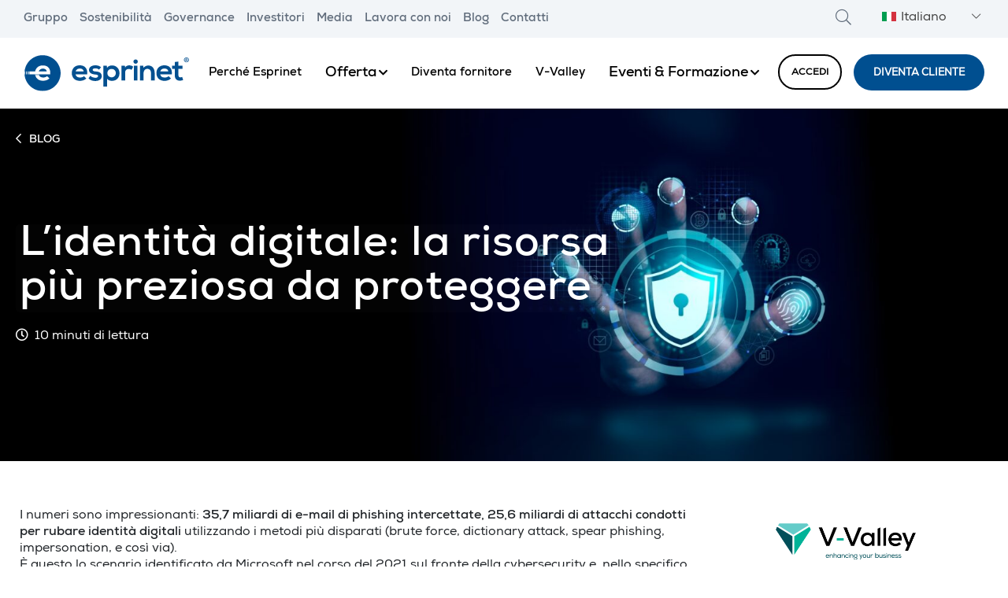

--- FILE ---
content_type: text/html; charset=UTF-8
request_url: https://www.esprinet.com/it/blog/advanced-solutions/lidentita-digitale-la-risorsa-piu-preziosa-da-proteggere/
body_size: 54166
content:
    <!DOCTYPE html>
    <html xmlns="http://www.w3.org/1999/xhtml" lang="it-IT" xml:lang="it-IT">
    <head>
    <link rel="profile" href="https://gmpg.org/xfn/11">
    <meta charset="utf-8">
    <meta name="viewport" content="width=device-width, initial-scale=1, shrink-to-fit=no, user-scalable=yes">
        <meta name="viewport" content="width=device-width, initial-scale=1, user-scalable=yes" />
<style>:root,::before,::after{--mec-color-skin: #40d9f1;--mec-color-skin-rgba-1: rgba(64, 217, 241, .25);--mec-color-skin-rgba-2: rgba(64, 217, 241, .5);--mec-color-skin-rgba-3: rgba(64, 217, 241, .75);--mec-color-skin-rgba-4: rgba(64, 217, 241, .11);--mec-container-normal-width: 1196px;--mec-container-large-width: 1690px;--mec-fes-main-color: #40d9f1;--mec-fes-main-color-rgba-1: rgba(64, 217, 241, 0.12);--mec-fes-main-color-rgba-2: rgba(64, 217, 241, 0.23);--mec-fes-main-color-rgba-3: rgba(64, 217, 241, 0.03);--mec-fes-main-color-rgba-4: rgba(64, 217, 241, 0.3);--mec-fes-main-color-rgba-5: rgb(64 217 241 / 7%);--mec-fes-main-color-rgba-6: rgba(64, 217, 241, 0.2);--mec-fluent-main-color: #ade7ff;--mec-fluent-main-color-rgba-1: rgba(173, 231, 255, 0.3);--mec-fluent-main-color-rgba-2: rgba(173, 231, 255, 0.8);--mec-fluent-main-color-rgba-3: rgba(173, 231, 255, 0.1);--mec-fluent-main-color-rgba-4: rgba(173, 231, 255, 0.2);--mec-fluent-main-color-rgba-5: rgba(173, 231, 255, 0.7);--mec-fluent-main-color-rgba-6: rgba(173, 231, 255, 0.7);--mec-fluent-bold-color: #00acf8;--mec-fluent-bg-hover-color: #ebf9ff;--mec-fluent-bg-color: #f5f7f8;--mec-fluent-second-bg-color: #d6eef9;}.mec-wrap, .mec-wrap div:not([class^="elementor-"]), .lity-container, .mec-wrap h1, .mec-wrap h2, .mec-wrap h3, .mec-wrap h4, .mec-wrap h5, .mec-wrap h6, .entry-content .mec-wrap h1, .entry-content .mec-wrap h2, .entry-content .mec-wrap h3, .entry-content .mec-wrap h4, .entry-content .mec-wrap h5, .entry-content .mec-wrap h6, .mec-wrap .mec-totalcal-box input[type="submit"], .mec-wrap .mec-totalcal-box .mec-totalcal-view span, .mec-agenda-event-title a, .lity-content .mec-events-meta-group-booking select, .lity-content .mec-book-ticket-variation h5, .lity-content .mec-events-meta-group-booking input[type="number"], .lity-content .mec-events-meta-group-booking input[type="text"], .lity-content .mec-events-meta-group-booking input[type="email"],.mec-organizer-item a, .mec-single-event .mec-events-meta-group-booking ul.mec-book-tickets-container li.mec-book-ticket-container label{ font-family: "Montserrat", -apple-system, BlinkMacSystemFont, "Segoe UI", Roboto, sans-serif;}.mec-event-content p, .mec-search-bar-result .mec-event-detail{ font-family: Roboto, sans-serif;} .mec-wrap .mec-totalcal-box input, .mec-wrap .mec-totalcal-box select, .mec-checkboxes-search .mec-searchbar-category-wrap, .mec-wrap .mec-totalcal-box .mec-totalcal-view span{ font-family: "Roboto", Helvetica, Arial, sans-serif; }.mec-event-grid-modern .event-grid-modern-head .mec-event-day, .mec-event-list-minimal .mec-time-details, .mec-event-list-minimal .mec-event-detail, .mec-event-list-modern .mec-event-detail, .mec-event-grid-minimal .mec-time-details, .mec-event-grid-minimal .mec-event-detail, .mec-event-grid-simple .mec-event-detail, .mec-event-cover-modern .mec-event-place, .mec-event-cover-clean .mec-event-place, .mec-calendar .mec-event-article .mec-localtime-details div, .mec-calendar .mec-event-article .mec-event-detail, .mec-calendar.mec-calendar-daily .mec-calendar-d-top h2, .mec-calendar.mec-calendar-daily .mec-calendar-d-top h3, .mec-toggle-item-col .mec-event-day, .mec-weather-summary-temp{ font-family: "Roboto", sans-serif; } .mec-fes-form, .mec-fes-list, .mec-fes-form input, .mec-event-date .mec-tooltip .box, .mec-event-status .mec-tooltip .box, .ui-datepicker.ui-widget, .mec-fes-form button[type="submit"].mec-fes-sub-button, .mec-wrap .mec-timeline-events-container p, .mec-wrap .mec-timeline-events-container h4, .mec-wrap .mec-timeline-events-container div, .mec-wrap .mec-timeline-events-container a, .mec-wrap .mec-timeline-events-container span{ font-family: -apple-system, BlinkMacSystemFont, "Segoe UI", Roboto, sans-serif !important; }</style><style>.mec-slider-t2 .mec-event-article {background-color: #F2F5F8 }</style><script>console.info('KD Console:');console.log("");</script><meta name='robots' content='index, follow, max-image-preview:large, max-snippet:-1, max-video-preview:-1' />

	<!-- This site is optimized with the Yoast SEO plugin v26.7 - https://yoast.com/wordpress/plugins/seo/ -->
	<title>L’identità digitale: la risorsa più preziosa da proteggere - Esprinet</title>
	<link rel="canonical" href="https://www.esprinet.com/it/blog/advanced-solutions/lidentita-digitale-la-risorsa-piu-preziosa-da-proteggere/" />
	<meta property="og:locale" content="it_IT" />
	<meta property="og:type" content="article" />
	<meta property="og:title" content="L’identità digitale: la risorsa più preziosa da proteggere - Esprinet" />
	<meta property="og:description" content="I numeri sono impressionanti: 35,7 miliardi di e-mail di phishing intercettate, 25,6 miliardi di attacchi condotti per rubare identità digitali utilizzando i metodi più disparati (brute force, dictionary attack, spear phishing, impersonation, e così via)." />
	<meta property="og:url" content="https://www.esprinet.com/it/blog/advanced-solutions/lidentita-digitale-la-risorsa-piu-preziosa-da-proteggere/" />
	<meta property="og:site_name" content="Esprinet" />
	<meta property="article:published_time" content="2022-07-21T13:27:58+00:00" />
	<meta property="article:modified_time" content="2023-01-30T15:37:01+00:00" />
	<meta property="og:image" content="https://www.esprinet.com/wp-content/uploads/2022/07/ee-cover-mobile@2x.jpg" />
	<meta property="og:image:width" content="2400" />
	<meta property="og:image:height" content="2400" />
	<meta property="og:image:type" content="image/jpeg" />
	<meta name="author" content="Federica Motta" />
	<meta name="twitter:card" content="summary_large_image" />
	<meta name="twitter:label1" content="Scritto da" />
	<meta name="twitter:data1" content="Federica Motta" />
	<meta name="twitter:label2" content="Tempo di lettura stimato" />
	<meta name="twitter:data2" content="6 minuti" />
	<script type="application/ld+json" class="yoast-schema-graph">{"@context":"https://schema.org","@graph":[{"@type":"Article","@id":"https://www.esprinet.com/it/blog/advanced-solutions/lidentita-digitale-la-risorsa-piu-preziosa-da-proteggere/#article","isPartOf":{"@id":"https://www.esprinet.com/it/blog/advanced-solutions/lidentita-digitale-la-risorsa-piu-preziosa-da-proteggere/"},"author":{"name":"Federica Motta","@id":"https://www.esprinet.com/it/#/schema/person/1bfb9e1754f15f084c94a15287d9442b"},"headline":"L’identità digitale: la risorsa più preziosa da proteggere","datePublished":"2022-07-21T13:27:58+00:00","dateModified":"2023-01-30T15:37:01+00:00","mainEntityOfPage":{"@id":"https://www.esprinet.com/it/blog/advanced-solutions/lidentita-digitale-la-risorsa-piu-preziosa-da-proteggere/"},"wordCount":835,"publisher":{"@id":"https://www.esprinet.com/it/#organization"},"image":{"@id":"https://www.esprinet.com/it/blog/advanced-solutions/lidentita-digitale-la-risorsa-piu-preziosa-da-proteggere/#primaryimage"},"thumbnailUrl":"https://www.esprinet.com/wp-content/uploads/2022/07/ee-cover-mobile@2x.jpg","keywords":["Approfondimenti"],"articleSection":["Advanced Solutions","Blog"],"inLanguage":"it-IT"},{"@type":"WebPage","@id":"https://www.esprinet.com/it/blog/advanced-solutions/lidentita-digitale-la-risorsa-piu-preziosa-da-proteggere/","url":"https://www.esprinet.com/it/blog/advanced-solutions/lidentita-digitale-la-risorsa-piu-preziosa-da-proteggere/","name":"L’identità digitale: la risorsa più preziosa da proteggere - Esprinet","isPartOf":{"@id":"https://www.esprinet.com/it/#website"},"primaryImageOfPage":{"@id":"https://www.esprinet.com/it/blog/advanced-solutions/lidentita-digitale-la-risorsa-piu-preziosa-da-proteggere/#primaryimage"},"image":{"@id":"https://www.esprinet.com/it/blog/advanced-solutions/lidentita-digitale-la-risorsa-piu-preziosa-da-proteggere/#primaryimage"},"thumbnailUrl":"https://www.esprinet.com/wp-content/uploads/2022/07/ee-cover-mobile@2x.jpg","datePublished":"2022-07-21T13:27:58+00:00","dateModified":"2023-01-30T15:37:01+00:00","breadcrumb":{"@id":"https://www.esprinet.com/it/blog/advanced-solutions/lidentita-digitale-la-risorsa-piu-preziosa-da-proteggere/#breadcrumb"},"inLanguage":"it-IT","potentialAction":[{"@type":"ReadAction","target":["https://www.esprinet.com/it/blog/advanced-solutions/lidentita-digitale-la-risorsa-piu-preziosa-da-proteggere/"]}]},{"@type":"ImageObject","inLanguage":"it-IT","@id":"https://www.esprinet.com/it/blog/advanced-solutions/lidentita-digitale-la-risorsa-piu-preziosa-da-proteggere/#primaryimage","url":"https://www.esprinet.com/wp-content/uploads/2022/07/ee-cover-mobile@2x.jpg","contentUrl":"https://www.esprinet.com/wp-content/uploads/2022/07/ee-cover-mobile@2x.jpg","width":2400,"height":2400},{"@type":"BreadcrumbList","@id":"https://www.esprinet.com/it/blog/advanced-solutions/lidentita-digitale-la-risorsa-piu-preziosa-da-proteggere/#breadcrumb","itemListElement":[{"@type":"ListItem","position":1,"name":"Esprinet","item":"https://www.esprinet.com/it/"},{"@type":"ListItem","position":2,"name":"Blog","item":"https://www.esprinet.com/it/blog/"},{"@type":"ListItem","position":3,"name":"Blog","item":"https://www.esprinet.com/it/blog/"},{"@type":"ListItem","position":4,"name":"Advanced Solutions","item":"https://www.esprinet.com/it/blog/advanced-solutions/"},{"@type":"ListItem","position":5,"name":"L’identità digitale: la risorsa più preziosa da proteggere"}]},{"@type":"WebSite","@id":"https://www.esprinet.com/it/#website","url":"https://www.esprinet.com/it/","name":"Esprinet","description":"Esperienze tecnologiche senza limiti.","publisher":{"@id":"https://www.esprinet.com/it/#organization"},"potentialAction":[{"@type":"SearchAction","target":{"@type":"EntryPoint","urlTemplate":"https://www.esprinet.com/it/?s={search_term_string}"},"query-input":{"@type":"PropertyValueSpecification","valueRequired":true,"valueName":"search_term_string"}}],"inLanguage":"it-IT"},{"@type":"Organization","@id":"https://www.esprinet.com/it/#organization","name":"Esprinet S.p.A.","url":"https://www.esprinet.com/it/","logo":{"@type":"ImageObject","inLanguage":"it-IT","@id":"https://www.esprinet.com/it/#/schema/logo/image/","url":"https://www.esprinet.com/wp-content/uploads/2020/11/logo.png","contentUrl":"https://www.esprinet.com/wp-content/uploads/2020/11/logo.png","width":500,"height":110,"caption":"Esprinet S.p.A."},"image":{"@id":"https://www.esprinet.com/it/#/schema/logo/image/"},"description":"Esperienze tecnologiche senza limiti.","foundingDate":"","address":{"@type":"PostalAddress","streetAddress":"V.Energy Park 20","addressLocality":"Vimercate","addressRegion":"MB","postalCode":"20871","addressCountry":"Italy"},"contactPoint":[{"@type":"ContactPoint","telephone":"0240498800","contactType":"customer service","areaServed":{"@type":"State","name":"Italy"},"availableLanguage":["it","en","es","pt"]}]},{"@type":"Person","@id":"https://www.esprinet.com/it/#/schema/person/1bfb9e1754f15f084c94a15287d9442b","name":"Federica Motta"}]}</script>
	<!-- / Yoast SEO plugin. -->


<link rel="alternate" type="application/rss+xml" title="Esprinet &raquo; Feed" href="https://www.esprinet.com/it/feed/" />
<link rel="alternate" title="oEmbed (JSON)" type="application/json+oembed" href="https://www.esprinet.com/it/wp-json/oembed/1.0/embed?url=https%3A%2F%2Fwww.esprinet.com%2Fit%2Fblog%2Fadvanced-solutions%2Flidentita-digitale-la-risorsa-piu-preziosa-da-proteggere%2F" />
<link rel="alternate" title="oEmbed (XML)" type="text/xml+oembed" href="https://www.esprinet.com/it/wp-json/oembed/1.0/embed?url=https%3A%2F%2Fwww.esprinet.com%2Fit%2Fblog%2Fadvanced-solutions%2Flidentita-digitale-la-risorsa-piu-preziosa-da-proteggere%2F&#038;format=xml" />
<style id='wp-img-auto-sizes-contain-inline-css' type='text/css'>
img:is([sizes=auto i],[sizes^="auto," i]){contain-intrinsic-size:3000px 1500px}
/*# sourceURL=wp-img-auto-sizes-contain-inline-css */
</style>
<link rel='stylesheet' id='mec-select2-style-css' href='https://www.esprinet.com/wp-content/plugins/modern-events-calendar/assets/packages/select2/select2.min.css?ver=7.8.0.1768879813'  media='all' />
<link rel='stylesheet' id='mec-font-icons-css' href='https://www.esprinet.com/wp-content/plugins/modern-events-calendar/assets/css/iconfonts.css?ver=6.9'  media='all' />
<link rel='stylesheet' id='mec-frontend-style-css' href='https://www.esprinet.com/wp-content/plugins/modern-events-calendar/assets/css/frontend.min.css?ver=7.8.0.1768879813'  media='all' />
<link rel='stylesheet' id='mec-tooltip-style-css' href='https://www.esprinet.com/wp-content/plugins/modern-events-calendar/assets/packages/tooltip/tooltip.css?ver=6.9'  media='all' />
<link rel='stylesheet' id='mec-tooltip-shadow-style-css' href='https://www.esprinet.com/wp-content/plugins/modern-events-calendar/assets/packages/tooltip/tooltipster-sideTip-shadow.min.css?ver=6.9'  media='all' />
<link rel='stylesheet' id='featherlight-css' href='https://www.esprinet.com/wp-content/plugins/modern-events-calendar/assets/packages/featherlight/featherlight.css?ver=6.9'  media='all' />
<link rel='stylesheet' id='mec-lity-style-css' href='https://www.esprinet.com/wp-content/plugins/modern-events-calendar/assets/packages/lity/lity.min.css?ver=6.9'  media='all' />
<link rel='stylesheet' id='mec-general-calendar-style-css' href='https://www.esprinet.com/wp-content/plugins/modern-events-calendar/assets/css/mec-general-calendar.css?ver=6.9'  media='all' />
<link rel='stylesheet' id='esprinet-css' href='https://www.esprinet.com/wp-content/themes/esprinet/style.css?ver=1.1.7'  media='all' />
<link rel='stylesheet' id='wp-block-library-css' href='https://www.esprinet.com/wp-includes/css/dist/block-library/style.min.css?ver=6.9'  media='all' />
<style id='global-styles-inline-css' type='text/css'>
:root{--wp--preset--aspect-ratio--square: 1;--wp--preset--aspect-ratio--4-3: 4/3;--wp--preset--aspect-ratio--3-4: 3/4;--wp--preset--aspect-ratio--3-2: 3/2;--wp--preset--aspect-ratio--2-3: 2/3;--wp--preset--aspect-ratio--16-9: 16/9;--wp--preset--aspect-ratio--9-16: 9/16;--wp--preset--color--black: #000000;--wp--preset--color--cyan-bluish-gray: #abb8c3;--wp--preset--color--white: #ffffff;--wp--preset--color--pale-pink: #f78da7;--wp--preset--color--vivid-red: #cf2e2e;--wp--preset--color--luminous-vivid-orange: #ff6900;--wp--preset--color--luminous-vivid-amber: #fcb900;--wp--preset--color--light-green-cyan: #7bdcb5;--wp--preset--color--vivid-green-cyan: #00d084;--wp--preset--color--pale-cyan-blue: #8ed1fc;--wp--preset--color--vivid-cyan-blue: #0693e3;--wp--preset--color--vivid-purple: #9b51e0;--wp--preset--gradient--vivid-cyan-blue-to-vivid-purple: linear-gradient(135deg,rgb(6,147,227) 0%,rgb(155,81,224) 100%);--wp--preset--gradient--light-green-cyan-to-vivid-green-cyan: linear-gradient(135deg,rgb(122,220,180) 0%,rgb(0,208,130) 100%);--wp--preset--gradient--luminous-vivid-amber-to-luminous-vivid-orange: linear-gradient(135deg,rgb(252,185,0) 0%,rgb(255,105,0) 100%);--wp--preset--gradient--luminous-vivid-orange-to-vivid-red: linear-gradient(135deg,rgb(255,105,0) 0%,rgb(207,46,46) 100%);--wp--preset--gradient--very-light-gray-to-cyan-bluish-gray: linear-gradient(135deg,rgb(238,238,238) 0%,rgb(169,184,195) 100%);--wp--preset--gradient--cool-to-warm-spectrum: linear-gradient(135deg,rgb(74,234,220) 0%,rgb(151,120,209) 20%,rgb(207,42,186) 40%,rgb(238,44,130) 60%,rgb(251,105,98) 80%,rgb(254,248,76) 100%);--wp--preset--gradient--blush-light-purple: linear-gradient(135deg,rgb(255,206,236) 0%,rgb(152,150,240) 100%);--wp--preset--gradient--blush-bordeaux: linear-gradient(135deg,rgb(254,205,165) 0%,rgb(254,45,45) 50%,rgb(107,0,62) 100%);--wp--preset--gradient--luminous-dusk: linear-gradient(135deg,rgb(255,203,112) 0%,rgb(199,81,192) 50%,rgb(65,88,208) 100%);--wp--preset--gradient--pale-ocean: linear-gradient(135deg,rgb(255,245,203) 0%,rgb(182,227,212) 50%,rgb(51,167,181) 100%);--wp--preset--gradient--electric-grass: linear-gradient(135deg,rgb(202,248,128) 0%,rgb(113,206,126) 100%);--wp--preset--gradient--midnight: linear-gradient(135deg,rgb(2,3,129) 0%,rgb(40,116,252) 100%);--wp--preset--font-size--small: 13px;--wp--preset--font-size--medium: 20px;--wp--preset--font-size--large: 36px;--wp--preset--font-size--x-large: 42px;--wp--preset--spacing--20: 0.44rem;--wp--preset--spacing--30: 0.67rem;--wp--preset--spacing--40: 1rem;--wp--preset--spacing--50: 1.5rem;--wp--preset--spacing--60: 2.25rem;--wp--preset--spacing--70: 3.38rem;--wp--preset--spacing--80: 5.06rem;--wp--preset--shadow--natural: 6px 6px 9px rgba(0, 0, 0, 0.2);--wp--preset--shadow--deep: 12px 12px 50px rgba(0, 0, 0, 0.4);--wp--preset--shadow--sharp: 6px 6px 0px rgba(0, 0, 0, 0.2);--wp--preset--shadow--outlined: 6px 6px 0px -3px rgb(255, 255, 255), 6px 6px rgb(0, 0, 0);--wp--preset--shadow--crisp: 6px 6px 0px rgb(0, 0, 0);}:where(.is-layout-flex){gap: 0.5em;}:where(.is-layout-grid){gap: 0.5em;}body .is-layout-flex{display: flex;}.is-layout-flex{flex-wrap: wrap;align-items: center;}.is-layout-flex > :is(*, div){margin: 0;}body .is-layout-grid{display: grid;}.is-layout-grid > :is(*, div){margin: 0;}:where(.wp-block-columns.is-layout-flex){gap: 2em;}:where(.wp-block-columns.is-layout-grid){gap: 2em;}:where(.wp-block-post-template.is-layout-flex){gap: 1.25em;}:where(.wp-block-post-template.is-layout-grid){gap: 1.25em;}.has-black-color{color: var(--wp--preset--color--black) !important;}.has-cyan-bluish-gray-color{color: var(--wp--preset--color--cyan-bluish-gray) !important;}.has-white-color{color: var(--wp--preset--color--white) !important;}.has-pale-pink-color{color: var(--wp--preset--color--pale-pink) !important;}.has-vivid-red-color{color: var(--wp--preset--color--vivid-red) !important;}.has-luminous-vivid-orange-color{color: var(--wp--preset--color--luminous-vivid-orange) !important;}.has-luminous-vivid-amber-color{color: var(--wp--preset--color--luminous-vivid-amber) !important;}.has-light-green-cyan-color{color: var(--wp--preset--color--light-green-cyan) !important;}.has-vivid-green-cyan-color{color: var(--wp--preset--color--vivid-green-cyan) !important;}.has-pale-cyan-blue-color{color: var(--wp--preset--color--pale-cyan-blue) !important;}.has-vivid-cyan-blue-color{color: var(--wp--preset--color--vivid-cyan-blue) !important;}.has-vivid-purple-color{color: var(--wp--preset--color--vivid-purple) !important;}.has-black-background-color{background-color: var(--wp--preset--color--black) !important;}.has-cyan-bluish-gray-background-color{background-color: var(--wp--preset--color--cyan-bluish-gray) !important;}.has-white-background-color{background-color: var(--wp--preset--color--white) !important;}.has-pale-pink-background-color{background-color: var(--wp--preset--color--pale-pink) !important;}.has-vivid-red-background-color{background-color: var(--wp--preset--color--vivid-red) !important;}.has-luminous-vivid-orange-background-color{background-color: var(--wp--preset--color--luminous-vivid-orange) !important;}.has-luminous-vivid-amber-background-color{background-color: var(--wp--preset--color--luminous-vivid-amber) !important;}.has-light-green-cyan-background-color{background-color: var(--wp--preset--color--light-green-cyan) !important;}.has-vivid-green-cyan-background-color{background-color: var(--wp--preset--color--vivid-green-cyan) !important;}.has-pale-cyan-blue-background-color{background-color: var(--wp--preset--color--pale-cyan-blue) !important;}.has-vivid-cyan-blue-background-color{background-color: var(--wp--preset--color--vivid-cyan-blue) !important;}.has-vivid-purple-background-color{background-color: var(--wp--preset--color--vivid-purple) !important;}.has-black-border-color{border-color: var(--wp--preset--color--black) !important;}.has-cyan-bluish-gray-border-color{border-color: var(--wp--preset--color--cyan-bluish-gray) !important;}.has-white-border-color{border-color: var(--wp--preset--color--white) !important;}.has-pale-pink-border-color{border-color: var(--wp--preset--color--pale-pink) !important;}.has-vivid-red-border-color{border-color: var(--wp--preset--color--vivid-red) !important;}.has-luminous-vivid-orange-border-color{border-color: var(--wp--preset--color--luminous-vivid-orange) !important;}.has-luminous-vivid-amber-border-color{border-color: var(--wp--preset--color--luminous-vivid-amber) !important;}.has-light-green-cyan-border-color{border-color: var(--wp--preset--color--light-green-cyan) !important;}.has-vivid-green-cyan-border-color{border-color: var(--wp--preset--color--vivid-green-cyan) !important;}.has-pale-cyan-blue-border-color{border-color: var(--wp--preset--color--pale-cyan-blue) !important;}.has-vivid-cyan-blue-border-color{border-color: var(--wp--preset--color--vivid-cyan-blue) !important;}.has-vivid-purple-border-color{border-color: var(--wp--preset--color--vivid-purple) !important;}.has-vivid-cyan-blue-to-vivid-purple-gradient-background{background: var(--wp--preset--gradient--vivid-cyan-blue-to-vivid-purple) !important;}.has-light-green-cyan-to-vivid-green-cyan-gradient-background{background: var(--wp--preset--gradient--light-green-cyan-to-vivid-green-cyan) !important;}.has-luminous-vivid-amber-to-luminous-vivid-orange-gradient-background{background: var(--wp--preset--gradient--luminous-vivid-amber-to-luminous-vivid-orange) !important;}.has-luminous-vivid-orange-to-vivid-red-gradient-background{background: var(--wp--preset--gradient--luminous-vivid-orange-to-vivid-red) !important;}.has-very-light-gray-to-cyan-bluish-gray-gradient-background{background: var(--wp--preset--gradient--very-light-gray-to-cyan-bluish-gray) !important;}.has-cool-to-warm-spectrum-gradient-background{background: var(--wp--preset--gradient--cool-to-warm-spectrum) !important;}.has-blush-light-purple-gradient-background{background: var(--wp--preset--gradient--blush-light-purple) !important;}.has-blush-bordeaux-gradient-background{background: var(--wp--preset--gradient--blush-bordeaux) !important;}.has-luminous-dusk-gradient-background{background: var(--wp--preset--gradient--luminous-dusk) !important;}.has-pale-ocean-gradient-background{background: var(--wp--preset--gradient--pale-ocean) !important;}.has-electric-grass-gradient-background{background: var(--wp--preset--gradient--electric-grass) !important;}.has-midnight-gradient-background{background: var(--wp--preset--gradient--midnight) !important;}.has-small-font-size{font-size: var(--wp--preset--font-size--small) !important;}.has-medium-font-size{font-size: var(--wp--preset--font-size--medium) !important;}.has-large-font-size{font-size: var(--wp--preset--font-size--large) !important;}.has-x-large-font-size{font-size: var(--wp--preset--font-size--x-large) !important;}
/*# sourceURL=global-styles-inline-css */
</style>

<style id='classic-theme-styles-inline-css' type='text/css'>
/*! This file is auto-generated */
.wp-block-button__link{color:#fff;background-color:#32373c;border-radius:9999px;box-shadow:none;text-decoration:none;padding:calc(.667em + 2px) calc(1.333em + 2px);font-size:1.125em}.wp-block-file__button{background:#32373c;color:#fff;text-decoration:none}
/*# sourceURL=/wp-includes/css/classic-themes.min.css */
</style>
<link rel='stylesheet' id='fl-builder-layout-72139-css' href='https://www.esprinet.com/wp-content/uploads/bb-plugin/cache/72139-layout.css?ver=254898b0ab669920656b3a7920a64c23'  media='all' />
<link rel='stylesheet' id='dashicons-css' href='https://www.esprinet.com/wp-includes/css/dashicons.min.css?ver=6.9'  media='all' />
<link rel='stylesheet' id='mmenu-css' href='https://www.esprinet.com/wp-content/plugins/mmenu/css/mmenu.css?ver=6'  media='all' />
<link rel='stylesheet' id='vfb-pro-css' href='https://www.esprinet.com/wp-content/plugins/vfb-pro/public/assets/css/vfb-style.min.css?ver=2019.05.10'  media='all' />
<style id='vfb-pro-inline-css' type='text/css'>
#vfbp-form-101 {font-family: 'Century Gothic', CenturyGothic, AppleGothic, sans-serif;font-size: 14px;}#vfbp-form-101.vfbp-form label {font-weight: bold;margin-bottom: 5px;color: #444;}#vfbp-form-101.vfbp-form .vfb-radio label,#vfbp-form-101.vfbp-form .vfb-checkbox label,#vfbp-form-101.vfbp-form label.vfb-address-label {font-weight: normal;}#vfbp-form-101.vfbp-form .vfb-radio label {margin:0;}#vfbp-form-101.vfbp-form .vfb-form-control {color: #555;background-color: #fff;border: 1px solid #ccc;border-radius: 4px;}#vfbp-form-101.vfbp-form .vfb-form-control:focus {border-color: #66afe9;}#vfbp-form-101.vfbp-form .vfb-form-control::-moz-placeholder {color: #777;}#vfbp-form-101.vfbp-form .vfb-form-control::-webkit-input-placeholder {color: #777;}#vfbp-form-101.vfbp-form .vfb-form-control:-ms-input-placeholder {color: #777;}#vfbp-form-101.vfbp-form .vfb-help-block {color: #777;margin: 5px 0px;padding: 0px 0px;}#vfbp-form-101.vfbp-form .vfb-has-error .vfb-help-block,#vfbp-form-101.vfbp-form .vfb-has-error .vfb-control-label,#vfbp-form-101.vfbp-form .vfb-help-block .parsley-required {color: #a94442;}#vfbp-form-101.vfbp-form .vfb-has-error .vfb-form-control {border-color: #a94442;}#vfbp-form-101.vfbp-form .vfb-has-success .vfb-help-block,#vfbp-form-101.vfbp-form .vfb-has-success .vfb-control-label {color: #3c763d;}#vfbp-form-101.vfbp-form .vfb-has-success .vfb-form-control {border-color: #3c763d;}#vfbp-form-101.vfbp-form .btn-primary {color: #fff;background-color: #337ab7;font-size: 14px;font-weight: normal;border: 1px solid #2e6da4;border-radius: 4px;}#vfbp-form-101.vfbp-form .btn-primary:hover {color: #fff;background-color: #286090;border-color: #204d74;}#vfbp-form-101.vfbp-form .vfb-well {background-color: #f5f5f5;border: 1px solid #e3e3e3;border-radius: 4px;margin: 20px 0px;padding: 19px 19px;}#vfbField1549, #vfbField1551, #vfbField1555, #vfbField1557 {
  background-color:#FFFFFF;
}

#vfbField1549, #vfbField1551 {
padding-top:10px; padding-bottom:5px;
}

#vfbField1555, #vfbField1557 {
padding-bottom:5px;
}

#vfbField1553, #vfbField1759 {
padding-top:10px;
}

form {
font-family: "Nexa_bold", sans-serif !important;
}#vfbp-form-103 {font-family: 'Helvetica Neue', Helvetica, Arial, sans-serif;font-size: 14px;}#vfbp-form-103.vfbp-form label {font-weight: bold;margin-bottom: 5px;color: #444;}#vfbp-form-103.vfbp-form .vfb-radio label,#vfbp-form-103.vfbp-form .vfb-checkbox label,#vfbp-form-103.vfbp-form label.vfb-address-label {font-weight: normal;}#vfbp-form-103.vfbp-form .vfb-radio label {margin:0;}#vfbp-form-103.vfbp-form .vfb-form-control {color: #555;background-color: #fff;border: 1px solid #ccc;border-radius: 4px;}#vfbp-form-103.vfbp-form .vfb-form-control:focus {border-color: #66afe9;}#vfbp-form-103.vfbp-form .vfb-form-control::-moz-placeholder {color: #777;}#vfbp-form-103.vfbp-form .vfb-form-control::-webkit-input-placeholder {color: #777;}#vfbp-form-103.vfbp-form .vfb-form-control:-ms-input-placeholder {color: #777;}#vfbp-form-103.vfbp-form .vfb-help-block {color: #777;margin: 5px 0px;padding: 0px 0px;}#vfbp-form-103.vfbp-form .vfb-has-error .vfb-help-block,#vfbp-form-103.vfbp-form .vfb-has-error .vfb-control-label,#vfbp-form-103.vfbp-form .vfb-help-block .parsley-required {color: #a94442;}#vfbp-form-103.vfbp-form .vfb-has-error .vfb-form-control {border-color: #a94442;}#vfbp-form-103.vfbp-form .vfb-has-success .vfb-help-block,#vfbp-form-103.vfbp-form .vfb-has-success .vfb-control-label {color: #3c763d;}#vfbp-form-103.vfbp-form .vfb-has-success .vfb-form-control {border-color: #3c763d;}#vfbp-form-103.vfbp-form .btn-primary {color: #fff;background-color: #337ab7;font-size: 14px;font-weight: normal;border: 1px solid #2e6da4;border-radius: 4px;}#vfbp-form-103.vfbp-form .btn-primary:hover {color: #fff;background-color: #286090;border-color: #204d74;}#vfbp-form-103.vfbp-form .vfb-well {background-color: #f5f5f5;border: 1px solid #e3e3e3;border-radius: 4px;margin: 20px 0px;padding: 19px 19px;}#vfbField1567, #vfbField1569, #vfbField1573, #vfbField1575 {
  background-color:#F2F5F8;
}

#vfbField1567, #vfbField1569 {
padding-top:10px; padding-bottom:5px;
}

#vfbField1573, #vfbField1575 {
padding-bottom:5px;
}

#vfbField1571, #vfbField1761 {
padding-top:10px;
}

form {
font-family: "Nexa_bold", sans-serif !important;
}#vfbp-form-143 {font-family: 'Century Gothic', CenturyGothic, AppleGothic, sans-serif;font-size: 14px;}#vfbp-form-143.vfbp-form label {font-weight: bold;margin-bottom: 5px;color: #444;}#vfbp-form-143.vfbp-form .vfb-radio label,#vfbp-form-143.vfbp-form .vfb-checkbox label,#vfbp-form-143.vfbp-form label.vfb-address-label {font-weight: normal;}#vfbp-form-143.vfbp-form .vfb-radio label {margin:0;}#vfbp-form-143.vfbp-form .vfb-form-control {color: #555;background-color: #fff;border: 1px solid #ccc;border-radius: 4px;}#vfbp-form-143.vfbp-form .vfb-form-control:focus {border-color: #66afe9;}#vfbp-form-143.vfbp-form .vfb-form-control::-moz-placeholder {color: #777;}#vfbp-form-143.vfbp-form .vfb-form-control::-webkit-input-placeholder {color: #777;}#vfbp-form-143.vfbp-form .vfb-form-control:-ms-input-placeholder {color: #777;}#vfbp-form-143.vfbp-form .vfb-help-block {color: #777;margin: 5px 0px;padding: 0px 0px;}#vfbp-form-143.vfbp-form .vfb-has-error .vfb-help-block,#vfbp-form-143.vfbp-form .vfb-has-error .vfb-control-label,#vfbp-form-143.vfbp-form .vfb-help-block .parsley-required {color: #a94442;}#vfbp-form-143.vfbp-form .vfb-has-error .vfb-form-control {border-color: #a94442;}#vfbp-form-143.vfbp-form .vfb-has-success .vfb-help-block,#vfbp-form-143.vfbp-form .vfb-has-success .vfb-control-label {color: #3c763d;}#vfbp-form-143.vfbp-form .vfb-has-success .vfb-form-control {border-color: #3c763d;}#vfbp-form-143.vfbp-form .btn-primary {color: #fff;background-color: #337ab7;font-size: 14px;font-weight: normal;border: 1px solid #2e6da4;border-radius: 4px;}#vfbp-form-143.vfbp-form .btn-primary:hover {color: #fff;background-color: #286090;border-color: #204d74;}#vfbp-form-143.vfbp-form .vfb-well {background-color: #f5f5f5;border: 1px solid #e3e3e3;border-radius: 4px;margin: 20px 0px;padding: 19px 19px;}#vfbField1979, #vfbField1981, #vfbField1983, #vfbField1985, #vfbField2031 {
  background-color:#004f90;
}

#vfbField1979, #vfbField1981 {
padding-top:10px; padding-bottom:5px;color:#ffffff;
}

#vfbField1983, #vfbField1985 {
padding-bottom:5px;color:#ffffff;
}

#vfbField2027, #vfbField2031  {
padding-top:10px;

}

form {
font-family: "Nexa_bold", sans-serif !important;
}#vfbp-form-145 {font-family: 'Helvetica Neue', Helvetica, Arial, sans-serif;font-size: 14px;}#vfbp-form-145.vfbp-form label {font-weight: bold;margin-bottom: 5px;color: #444;}#vfbp-form-145.vfbp-form .vfb-radio label,#vfbp-form-145.vfbp-form .vfb-checkbox label,#vfbp-form-145.vfbp-form label.vfb-address-label {font-weight: normal;}#vfbp-form-145.vfbp-form .vfb-radio label {margin:0;}#vfbp-form-145.vfbp-form .vfb-form-control {color: #555;background-color: #fff;border: 1px solid #ccc;border-radius: 4px;}#vfbp-form-145.vfbp-form .vfb-form-control:focus {border-color: #66afe9;}#vfbp-form-145.vfbp-form .vfb-form-control::-moz-placeholder {color: #777;}#vfbp-form-145.vfbp-form .vfb-form-control::-webkit-input-placeholder {color: #777;}#vfbp-form-145.vfbp-form .vfb-form-control:-ms-input-placeholder {color: #777;}#vfbp-form-145.vfbp-form .vfb-help-block {color: #777;margin: 5px 0px;padding: 0px 0px;}#vfbp-form-145.vfbp-form .vfb-has-error .vfb-help-block,#vfbp-form-145.vfbp-form .vfb-has-error .vfb-control-label,#vfbp-form-145.vfbp-form .vfb-help-block .parsley-required {color: #a94442;}#vfbp-form-145.vfbp-form .vfb-has-error .vfb-form-control {border-color: #a94442;}#vfbp-form-145.vfbp-form .vfb-has-success .vfb-help-block,#vfbp-form-145.vfbp-form .vfb-has-success .vfb-control-label {color: #3c763d;}#vfbp-form-145.vfbp-form .vfb-has-success .vfb-form-control {border-color: #3c763d;}#vfbp-form-145.vfbp-form .btn-primary {color: #fff;background-color: #337ab7;font-size: 14px;font-weight: normal;border: 1px solid #2e6da4;border-radius: 4px;}#vfbp-form-145.vfbp-form .btn-primary:hover {color: #fff;background-color: #286090;border-color: #204d74;}#vfbp-form-145.vfbp-form .vfb-well {background-color: #f5f5f5;border: 1px solid #e3e3e3;border-radius: 4px;margin: 20px 0px;padding: 19px 19px;}#vfbField1999, #vfbField2001, #vfbField2003, #vfbField2005, #vfbField2035 {
  background-color:#004f90;
}

#vfbField1999, #vfbField2001 {
padding-top:10px; padding-bottom:5px;
}

#vfbField2003, #vfbField2005 {
padding-bottom:5px;
}

#vfbField2033, #vfbField2035 {
padding-top:10px;
}

#vfbField2007, #vfbField2009, #vfbField2023 {
padding-top:5px;
}

form {
font-family: "Nexa_bold", sans-serif !important;
}#vfbp-form-147 {font-family: 'Century Gothic', CenturyGothic, AppleGothic, sans-serif;font-size: 14px;}#vfbp-form-147.vfbp-form label {font-weight: bold;margin-bottom: 5px;color: #444;}#vfbp-form-147.vfbp-form .vfb-radio label,#vfbp-form-147.vfbp-form .vfb-checkbox label,#vfbp-form-147.vfbp-form label.vfb-address-label {font-weight: normal;}#vfbp-form-147.vfbp-form .vfb-radio label {margin:0;}#vfbp-form-147.vfbp-form .vfb-form-control {color: #555;background-color: #fff;border: 1px solid #ccc;border-radius: 4px;}#vfbp-form-147.vfbp-form .vfb-form-control:focus {border-color: #66afe9;}#vfbp-form-147.vfbp-form .vfb-form-control::-moz-placeholder {color: #777;}#vfbp-form-147.vfbp-form .vfb-form-control::-webkit-input-placeholder {color: #777;}#vfbp-form-147.vfbp-form .vfb-form-control:-ms-input-placeholder {color: #777;}#vfbp-form-147.vfbp-form .vfb-help-block {color: #777;margin: 5px 0px;padding: 0px 0px;}#vfbp-form-147.vfbp-form .vfb-has-error .vfb-help-block,#vfbp-form-147.vfbp-form .vfb-has-error .vfb-control-label,#vfbp-form-147.vfbp-form .vfb-help-block .parsley-required {color: #a94442;}#vfbp-form-147.vfbp-form .vfb-has-error .vfb-form-control {border-color: #a94442;}#vfbp-form-147.vfbp-form .vfb-has-success .vfb-help-block,#vfbp-form-147.vfbp-form .vfb-has-success .vfb-control-label {color: #3c763d;}#vfbp-form-147.vfbp-form .vfb-has-success .vfb-form-control {border-color: #3c763d;}#vfbp-form-147.vfbp-form .btn-primary {color: #fff;background-color: #337ab7;font-size: 14px;font-weight: normal;border: 1px solid #2e6da4;border-radius: 4px;}#vfbp-form-147.vfbp-form .btn-primary:hover {color: #fff;background-color: #286090;border-color: #204d74;}#vfbp-form-147.vfbp-form .vfb-well {background-color: #f5f5f5;border: 1px solid #e3e3e3;border-radius: 4px;margin: 20px 0px;padding: 19px 19px;}#vfbField2039, #vfbField2041, #vfbField2043, #vfbField2045, #vfbField2037 {
  background-color:#004f90;
}

#vfbField2039, #vfbField2041 {
padding-top:10px; padding-bottom:5px;color:#ffffff;
}

#vfbField2043, #vfbField2045 {
padding-bottom:5px;color:#ffffff;
}

#vfbField2047, #vfbField2037   {
padding-top:10px;

}

form {
font-family: "Nexa_bold", sans-serif !important;
}#vfbp-form-149 {font-family: 'Helvetica Neue', Helvetica, Arial, sans-serif;font-size: 14px;}#vfbp-form-149.vfbp-form label {font-weight: bold;margin-bottom: 5px;color: #444;}#vfbp-form-149.vfbp-form .vfb-radio label,#vfbp-form-149.vfbp-form .vfb-checkbox label,#vfbp-form-149.vfbp-form label.vfb-address-label {font-weight: normal;}#vfbp-form-149.vfbp-form .vfb-radio label {margin:0;}#vfbp-form-149.vfbp-form .vfb-form-control {color: #555;background-color: #fff;border: 1px solid #ccc;border-radius: 4px;}#vfbp-form-149.vfbp-form .vfb-form-control:focus {border-color: #66afe9;}#vfbp-form-149.vfbp-form .vfb-form-control::-moz-placeholder {color: #777;}#vfbp-form-149.vfbp-form .vfb-form-control::-webkit-input-placeholder {color: #777;}#vfbp-form-149.vfbp-form .vfb-form-control:-ms-input-placeholder {color: #777;}#vfbp-form-149.vfbp-form .vfb-help-block {color: #777;margin: 5px 0px;padding: 0px 0px;}#vfbp-form-149.vfbp-form .vfb-has-error .vfb-help-block,#vfbp-form-149.vfbp-form .vfb-has-error .vfb-control-label,#vfbp-form-149.vfbp-form .vfb-help-block .parsley-required {color: #a94442;}#vfbp-form-149.vfbp-form .vfb-has-error .vfb-form-control {border-color: #a94442;}#vfbp-form-149.vfbp-form .vfb-has-success .vfb-help-block,#vfbp-form-149.vfbp-form .vfb-has-success .vfb-control-label {color: #3c763d;}#vfbp-form-149.vfbp-form .vfb-has-success .vfb-form-control {border-color: #3c763d;}#vfbp-form-149.vfbp-form .btn-primary {color: #fff;background-color: #337ab7;font-size: 14px;font-weight: normal;border: 1px solid #2e6da4;border-radius: 4px;}#vfbp-form-149.vfbp-form .btn-primary:hover {color: #fff;background-color: #286090;border-color: #204d74;}#vfbp-form-149.vfbp-form .vfb-well {background-color: #f5f5f5;border: 1px solid #e3e3e3;border-radius: 4px;margin: 20px 0px;padding: 19px 19px;}#vfbField2065, #vfbField2067, #vfbField2069, #vfbField2071, #vfbField2063 {
  background-color:#004f90;
}

#vfbField2065, #vfbField2067 {
padding-top:10px; padding-bottom:5px;color:#ffffff;
}

#vfbField2069, #vfbField2071 {
padding-bottom:5px;color:#ffffff;
}

#vfbField2075, #vfbField2077, #vfbField2079, #vfbField2073, #vfbField2063  {
padding-top:10px;

}

form {
font-family: "Nexa_bold", sans-serif !important;
}#vfbp-form-153 {font-family: 'Helvetica Neue', Helvetica, Arial, sans-serif;font-size: 14px;}#vfbp-form-153.vfbp-form label {font-weight: bold;margin-bottom: 5px;color: #444;}#vfbp-form-153.vfbp-form .vfb-radio label,#vfbp-form-153.vfbp-form .vfb-checkbox label,#vfbp-form-153.vfbp-form label.vfb-address-label {font-weight: normal;}#vfbp-form-153.vfbp-form .vfb-radio label {margin:0;}#vfbp-form-153.vfbp-form .vfb-form-control {color: #555;background-color: #fff;border: 1px solid #ccc;border-radius: 4px;}#vfbp-form-153.vfbp-form .vfb-form-control:focus {border-color: #66afe9;}#vfbp-form-153.vfbp-form .vfb-form-control::-moz-placeholder {color: #777;}#vfbp-form-153.vfbp-form .vfb-form-control::-webkit-input-placeholder {color: #777;}#vfbp-form-153.vfbp-form .vfb-form-control:-ms-input-placeholder {color: #777;}#vfbp-form-153.vfbp-form .vfb-help-block {color: #777;margin: 5px 0px;padding: 0px 0px;}#vfbp-form-153.vfbp-form .vfb-has-error .vfb-help-block,#vfbp-form-153.vfbp-form .vfb-has-error .vfb-control-label,#vfbp-form-153.vfbp-form .vfb-help-block .parsley-required {color: #a94442;}#vfbp-form-153.vfbp-form .vfb-has-error .vfb-form-control {border-color: #a94442;}#vfbp-form-153.vfbp-form .vfb-has-success .vfb-help-block,#vfbp-form-153.vfbp-form .vfb-has-success .vfb-control-label {color: #3c763d;}#vfbp-form-153.vfbp-form .vfb-has-success .vfb-form-control {border-color: #3c763d;}#vfbp-form-153.vfbp-form .btn-primary {color: #fff;background-color: #337ab7;font-size: 14px;font-weight: normal;border: 1px solid #2e6da4;border-radius: 4px;}#vfbp-form-153.vfbp-form .btn-primary:hover {color: #fff;background-color: #286090;border-color: #204d74;}#vfbp-form-153.vfbp-form .vfb-well {background-color: #f5f5f5;border: 1px solid #e3e3e3;border-radius: 4px;margin: 20px 0px;padding: 19px 19px;}#vfbField2107, #vfbField2109, #vfbField2111, #vfbField2113, #vfbField2105 {
  background-color:#004f90;
}

#vfbField2105, #vfbField2115 {
padding-top:10px; padding-bottom:5px;color:#ffffff;
}

#vfbField2107, #vfbField2109, #vfbField2111, #vfbField2113 {
padding-bottom:5px;color:#ffffff;
}

#vfbField2075, #vfbField2077, #vfbField2079, #vfbField2073, #vfbField2063  {
padding-top:10px;

}

form {
font-family: "Nexa_bold", sans-serif !important;
}#vfbp-form-155 {font-family: 'Helvetica Neue', Helvetica, Arial, sans-serif;font-size: 14px;}#vfbp-form-155.vfbp-form label {font-weight: bold;margin-bottom: 5px;color: #444;}#vfbp-form-155.vfbp-form .vfb-radio label,#vfbp-form-155.vfbp-form .vfb-checkbox label,#vfbp-form-155.vfbp-form label.vfb-address-label {font-weight: normal;}#vfbp-form-155.vfbp-form .vfb-radio label {margin:0;}#vfbp-form-155.vfbp-form .vfb-form-control {color: #555;background-color: #fff;border: 1px solid #ccc;border-radius: 4px;}#vfbp-form-155.vfbp-form .vfb-form-control:focus {border-color: #66afe9;}#vfbp-form-155.vfbp-form .vfb-form-control::-moz-placeholder {color: #777;}#vfbp-form-155.vfbp-form .vfb-form-control::-webkit-input-placeholder {color: #777;}#vfbp-form-155.vfbp-form .vfb-form-control:-ms-input-placeholder {color: #777;}#vfbp-form-155.vfbp-form .vfb-help-block {color: #777;margin: 5px 0px;padding: 0px 0px;}#vfbp-form-155.vfbp-form .vfb-has-error .vfb-help-block,#vfbp-form-155.vfbp-form .vfb-has-error .vfb-control-label,#vfbp-form-155.vfbp-form .vfb-help-block .parsley-required {color: #a94442;}#vfbp-form-155.vfbp-form .vfb-has-error .vfb-form-control {border-color: #a94442;}#vfbp-form-155.vfbp-form .vfb-has-success .vfb-help-block,#vfbp-form-155.vfbp-form .vfb-has-success .vfb-control-label {color: #3c763d;}#vfbp-form-155.vfbp-form .vfb-has-success .vfb-form-control {border-color: #3c763d;}#vfbp-form-155.vfbp-form .btn-primary {color: #fff;background-color: #337ab7;font-size: 14px;font-weight: normal;border: 1px solid #2e6da4;border-radius: 4px;}#vfbp-form-155.vfbp-form .btn-primary:hover {color: #fff;background-color: #286090;border-color: #204d74;}#vfbp-form-155.vfbp-form .vfb-well {background-color: #f5f5f5;border: 1px solid #e3e3e3;border-radius: 4px;margin: 20px 0px;padding: 19px 19px;}#vfbField2129, #vfbField2131, #vfbField2133, #vfbField2135, #vfbField2137 {
  background-color:#004f90;
}

#vfbField2129, #vfbField2139 {
padding-top:10px; padding-bottom:5px;color:#ffffff;
}

#vfbField2131, #vfbField2133, #vfbField2135, #vfbField2137 {
padding-bottom:5px;color:#ffffff;
}

form {
font-family: "Nexa_bold", sans-serif !important;
}#vfbp-form-157 {font-family: 'Century Gothic', CenturyGothic, AppleGothic, sans-serif;font-size: 14px;}#vfbp-form-157.vfbp-form label {font-weight: bold;margin-bottom: 5px;color: #444;}#vfbp-form-157.vfbp-form .vfb-radio label,#vfbp-form-157.vfbp-form .vfb-checkbox label,#vfbp-form-157.vfbp-form label.vfb-address-label {font-weight: normal;}#vfbp-form-157.vfbp-form .vfb-radio label {margin:0;}#vfbp-form-157.vfbp-form .vfb-form-control {color: #555;background-color: #fff;border: 1px solid #ccc;border-radius: 4px;}#vfbp-form-157.vfbp-form .vfb-form-control:focus {border-color: #66afe9;}#vfbp-form-157.vfbp-form .vfb-form-control::-moz-placeholder {color: #777;}#vfbp-form-157.vfbp-form .vfb-form-control::-webkit-input-placeholder {color: #777;}#vfbp-form-157.vfbp-form .vfb-form-control:-ms-input-placeholder {color: #777;}#vfbp-form-157.vfbp-form .vfb-help-block {color: #777;margin: 5px 0px;padding: 0px 0px;}#vfbp-form-157.vfbp-form .vfb-has-error .vfb-help-block,#vfbp-form-157.vfbp-form .vfb-has-error .vfb-control-label,#vfbp-form-157.vfbp-form .vfb-help-block .parsley-required {color: #a94442;}#vfbp-form-157.vfbp-form .vfb-has-error .vfb-form-control {border-color: #a94442;}#vfbp-form-157.vfbp-form .vfb-has-success .vfb-help-block,#vfbp-form-157.vfbp-form .vfb-has-success .vfb-control-label {color: #3c763d;}#vfbp-form-157.vfbp-form .vfb-has-success .vfb-form-control {border-color: #3c763d;}#vfbp-form-157.vfbp-form .btn-primary {color: #fff;background-color: #337ab7;font-size: 14px;font-weight: normal;border: 1px solid #2e6da4;border-radius: 4px;}#vfbp-form-157.vfbp-form .btn-primary:hover {color: #fff;background-color: #286090;border-color: #204d74;}#vfbp-form-157.vfbp-form .vfb-well {background-color: #f5f5f5;border: 1px solid #e3e3e3;border-radius: 4px;margin: 20px 0px;padding: 19px 19px;}#vfbField2155, #vfbField2157, #vfbField2159, #vfbField2161, #vfbField2153 {
  background-color:#004f90;
}

#vfbField2155, #vfbField2157 {
padding-top:10px; padding-bottom:5px;color:#ffffff;
}

#vfbField2159, #vfbField2161, #vfbField2153 {
padding-bottom:5px;color:#ffffff;
}

#vfbField2153, #vfbField2163   {
padding-top:10px;

}

form {
font-family: "Nexa_bold", sans-serif !important;
}#vfbp-form-159 {font-family: 'Helvetica Neue', Helvetica, Arial, sans-serif;font-size: 14px;}#vfbp-form-159.vfbp-form label {font-weight: bold;margin-bottom: 5px;color: #444;}#vfbp-form-159.vfbp-form .vfb-radio label,#vfbp-form-159.vfbp-form .vfb-checkbox label,#vfbp-form-159.vfbp-form label.vfb-address-label {font-weight: normal;}#vfbp-form-159.vfbp-form .vfb-radio label {margin:0;}#vfbp-form-159.vfbp-form .vfb-form-control {color: #555;background-color: #fff;border: 1px solid #ccc;border-radius: 4px;}#vfbp-form-159.vfbp-form .vfb-form-control:focus {border-color: #66afe9;}#vfbp-form-159.vfbp-form .vfb-form-control::-moz-placeholder {color: #777;}#vfbp-form-159.vfbp-form .vfb-form-control::-webkit-input-placeholder {color: #777;}#vfbp-form-159.vfbp-form .vfb-form-control:-ms-input-placeholder {color: #777;}#vfbp-form-159.vfbp-form .vfb-help-block {color: #777;margin: 5px 0px;padding: 0px 0px;}#vfbp-form-159.vfbp-form .vfb-has-error .vfb-help-block,#vfbp-form-159.vfbp-form .vfb-has-error .vfb-control-label,#vfbp-form-159.vfbp-form .vfb-help-block .parsley-required {color: #a94442;}#vfbp-form-159.vfbp-form .vfb-has-error .vfb-form-control {border-color: #a94442;}#vfbp-form-159.vfbp-form .vfb-has-success .vfb-help-block,#vfbp-form-159.vfbp-form .vfb-has-success .vfb-control-label {color: #3c763d;}#vfbp-form-159.vfbp-form .vfb-has-success .vfb-form-control {border-color: #3c763d;}#vfbp-form-159.vfbp-form .btn-primary {color: #fff;background-color: #337ab7;font-size: 14px;font-weight: normal;border: 1px solid #2e6da4;border-radius: 4px;}#vfbp-form-159.vfbp-form .btn-primary:hover {color: #fff;background-color: #286090;border-color: #204d74;}#vfbp-form-159.vfbp-form .vfb-well {background-color: #f5f5f5;border: 1px solid #e3e3e3;border-radius: 4px;margin: 20px 0px;padding: 19px 19px;}#vfbField2179, #vfbField2181, #vfbField2183, #vfbField2185, #vfbField2187 {
  background-color:#004f90; padding-bottom:5px;color:#ffffff;
}

#vfbField2179, #vfbField2189 {
padding-top:10px; color:#ffffff;
}

form {
font-family: "Nexa_bold", sans-serif !important;
}#vfbp-form-163 {font-family: 'Helvetica Neue', Helvetica, Arial, sans-serif;font-size: 14px;}#vfbp-form-163.vfbp-form label {font-weight: bold;margin-bottom: 5px;color: #444;}#vfbp-form-163.vfbp-form .vfb-radio label,#vfbp-form-163.vfbp-form .vfb-checkbox label,#vfbp-form-163.vfbp-form label.vfb-address-label {font-weight: normal;}#vfbp-form-163.vfbp-form .vfb-radio label {margin:0;}#vfbp-form-163.vfbp-form .vfb-form-control {color: #555;background-color: #fff;border: 1px solid #ccc;border-radius: 4px;}#vfbp-form-163.vfbp-form .vfb-form-control:focus {border-color: #66afe9;}#vfbp-form-163.vfbp-form .vfb-form-control::-moz-placeholder {color: #777;}#vfbp-form-163.vfbp-form .vfb-form-control::-webkit-input-placeholder {color: #777;}#vfbp-form-163.vfbp-form .vfb-form-control:-ms-input-placeholder {color: #777;}#vfbp-form-163.vfbp-form .vfb-help-block {color: #777;margin: 5px 0px;padding: 0px 0px;}#vfbp-form-163.vfbp-form .vfb-has-error .vfb-help-block,#vfbp-form-163.vfbp-form .vfb-has-error .vfb-control-label,#vfbp-form-163.vfbp-form .vfb-help-block .parsley-required {color: #a94442;}#vfbp-form-163.vfbp-form .vfb-has-error .vfb-form-control {border-color: #a94442;}#vfbp-form-163.vfbp-form .vfb-has-success .vfb-help-block,#vfbp-form-163.vfbp-form .vfb-has-success .vfb-control-label {color: #3c763d;}#vfbp-form-163.vfbp-form .vfb-has-success .vfb-form-control {border-color: #3c763d;}#vfbp-form-163.vfbp-form .btn-primary {color: #fff;background-color: #337ab7;font-size: 14px;font-weight: normal;border: 1px solid #2e6da4;border-radius: 4px;}#vfbp-form-163.vfbp-form .btn-primary:hover {color: #fff;background-color: #286090;border-color: #204d74;}#vfbp-form-163.vfbp-form .vfb-well {background-color: #f5f5f5;border: 1px solid #e3e3e3;border-radius: 4px;margin: 20px 0px;padding: 19px 19px;}#vfbField2237, #vfbField2239, #vfbField2241, #vfbField2243, #vfbField2245 {
  background-color:#004f90;
}

#vfbField2237, #vfbField2247 {
padding-top:10px; padding-bottom:5px;color:#ffffff;
}

#vfbField2239, #vfbField2241, #vfbField2243, #vfbField2245 {
padding-bottom:5px;color:#ffffff;
}

form {
font-family: "Nexa_bold", sans-serif !important;
}#vfbp-form-167 {font-family: 'Helvetica Neue', Helvetica, Arial, sans-serif;font-size: 14px;}#vfbp-form-167.vfbp-form label {font-weight: bold;margin-bottom: 5px;color: #444;}#vfbp-form-167.vfbp-form .vfb-radio label,#vfbp-form-167.vfbp-form .vfb-checkbox label,#vfbp-form-167.vfbp-form label.vfb-address-label {font-weight: normal;}#vfbp-form-167.vfbp-form .vfb-radio label {margin:0;}#vfbp-form-167.vfbp-form .vfb-form-control {color: #555;background-color: #fff;border: 1px solid #ccc;border-radius: 4px;}#vfbp-form-167.vfbp-form .vfb-form-control:focus {border-color: #66afe9;}#vfbp-form-167.vfbp-form .vfb-form-control::-moz-placeholder {color: #777;}#vfbp-form-167.vfbp-form .vfb-form-control::-webkit-input-placeholder {color: #777;}#vfbp-form-167.vfbp-form .vfb-form-control:-ms-input-placeholder {color: #777;}#vfbp-form-167.vfbp-form .vfb-help-block {color: #777;margin: 5px 0px;padding: 0px 0px;}#vfbp-form-167.vfbp-form .vfb-has-error .vfb-help-block,#vfbp-form-167.vfbp-form .vfb-has-error .vfb-control-label,#vfbp-form-167.vfbp-form .vfb-help-block .parsley-required {color: #a94442;}#vfbp-form-167.vfbp-form .vfb-has-error .vfb-form-control {border-color: #a94442;}#vfbp-form-167.vfbp-form .vfb-has-success .vfb-help-block,#vfbp-form-167.vfbp-form .vfb-has-success .vfb-control-label {color: #3c763d;}#vfbp-form-167.vfbp-form .vfb-has-success .vfb-form-control {border-color: #3c763d;}#vfbp-form-167.vfbp-form .btn-primary {color: #fff;background-color: #337ab7;font-size: 14px;font-weight: normal;border: 1px solid #2e6da4;border-radius: 4px;}#vfbp-form-167.vfbp-form .btn-primary:hover {color: #fff;background-color: #286090;border-color: #204d74;}#vfbp-form-167.vfbp-form .vfb-well {background-color: #f5f5f5;border: 1px solid #e3e3e3;border-radius: 4px;margin: 20px 0px;padding: 19px 19px;}#vfbField2285, #vfbField2287, #vfbField2289, #vfbField2291, #vfbField2293 {
  background-color:#004f90; padding-bottom:5px;color:#ffffff;
}

#vfbField2285 {
padding-top:10px; color:#ffffff;
}

#vfbField2295 {
padding-top:10px;
}

form {
font-family: "Nexa_bold", sans-serif !important;
}#vfbp-form-169 {font-family: 'Helvetica Neue', Helvetica, Arial, sans-serif;font-size: 14px;}#vfbp-form-169.vfbp-form label {font-weight: bold;margin-bottom: 5px;color: #444;}#vfbp-form-169.vfbp-form .vfb-radio label,#vfbp-form-169.vfbp-form .vfb-checkbox label,#vfbp-form-169.vfbp-form label.vfb-address-label {font-weight: normal;}#vfbp-form-169.vfbp-form .vfb-radio label {margin:0;}#vfbp-form-169.vfbp-form .vfb-form-control {color: #555;background-color: #fff;border: 1px solid #ccc;border-radius: 4px;}#vfbp-form-169.vfbp-form .vfb-form-control:focus {border-color: #66afe9;}#vfbp-form-169.vfbp-form .vfb-form-control::-moz-placeholder {color: #777;}#vfbp-form-169.vfbp-form .vfb-form-control::-webkit-input-placeholder {color: #777;}#vfbp-form-169.vfbp-form .vfb-form-control:-ms-input-placeholder {color: #777;}#vfbp-form-169.vfbp-form .vfb-help-block {color: #777;margin: 5px 0px;padding: 0px 0px;}#vfbp-form-169.vfbp-form .vfb-has-error .vfb-help-block,#vfbp-form-169.vfbp-form .vfb-has-error .vfb-control-label,#vfbp-form-169.vfbp-form .vfb-help-block .parsley-required {color: #a94442;}#vfbp-form-169.vfbp-form .vfb-has-error .vfb-form-control {border-color: #a94442;}#vfbp-form-169.vfbp-form .vfb-has-success .vfb-help-block,#vfbp-form-169.vfbp-form .vfb-has-success .vfb-control-label {color: #3c763d;}#vfbp-form-169.vfbp-form .vfb-has-success .vfb-form-control {border-color: #3c763d;}#vfbp-form-169.vfbp-form .btn-primary {color: #fff;background-color: #337ab7;font-size: 14px;font-weight: normal;border: 1px solid #2e6da4;border-radius: 4px;}#vfbp-form-169.vfbp-form .btn-primary:hover {color: #fff;background-color: #286090;border-color: #204d74;}#vfbp-form-169.vfbp-form .vfb-well {background-color: #f5f5f5;border: 1px solid #e3e3e3;border-radius: 4px;margin: 20px 0px;padding: 19px 19px;}#vfbField2319, #vfbField2321, #vfbField2323, #vfbField2325, #vfbField2327 {
  background-color:#004f90; padding-bottom:5px;color:#ffffff;
}

#vfbField2319 {
padding-top:10px; color:#ffffff;
}

#vfbField2329 {
padding-top:10px;
}

form {
font-family: "Nexa_bold", sans-serif !important;
}#vfbp-form-171 {font-family: 'Helvetica Neue', Helvetica, Arial, sans-serif;font-size: 14px;}#vfbp-form-171.vfbp-form label {font-weight: bold;margin-bottom: 5px;color: #444;}#vfbp-form-171.vfbp-form .vfb-radio label,#vfbp-form-171.vfbp-form .vfb-checkbox label,#vfbp-form-171.vfbp-form label.vfb-address-label {font-weight: normal;}#vfbp-form-171.vfbp-form .vfb-radio label {margin:0;}#vfbp-form-171.vfbp-form .vfb-form-control {color: #555;background-color: #fff;border: 1px solid #ccc;border-radius: 4px;}#vfbp-form-171.vfbp-form .vfb-form-control:focus {border-color: #66afe9;}#vfbp-form-171.vfbp-form .vfb-form-control::-moz-placeholder {color: #777;}#vfbp-form-171.vfbp-form .vfb-form-control::-webkit-input-placeholder {color: #777;}#vfbp-form-171.vfbp-form .vfb-form-control:-ms-input-placeholder {color: #777;}#vfbp-form-171.vfbp-form .vfb-help-block {color: #777;margin: 5px 0px;padding: 0px 0px;}#vfbp-form-171.vfbp-form .vfb-has-error .vfb-help-block,#vfbp-form-171.vfbp-form .vfb-has-error .vfb-control-label,#vfbp-form-171.vfbp-form .vfb-help-block .parsley-required {color: #a94442;}#vfbp-form-171.vfbp-form .vfb-has-error .vfb-form-control {border-color: #a94442;}#vfbp-form-171.vfbp-form .vfb-has-success .vfb-help-block,#vfbp-form-171.vfbp-form .vfb-has-success .vfb-control-label {color: #3c763d;}#vfbp-form-171.vfbp-form .vfb-has-success .vfb-form-control {border-color: #3c763d;}#vfbp-form-171.vfbp-form .btn-primary {color: #fff;background-color: #337ab7;font-size: 14px;font-weight: normal;border: 1px solid #2e6da4;border-radius: 4px;}#vfbp-form-171.vfbp-form .btn-primary:hover {color: #fff;background-color: #286090;border-color: #204d74;}#vfbp-form-171.vfbp-form .vfb-well {background-color: #f5f5f5;border: 1px solid #e3e3e3;border-radius: 4px;margin: 20px 0px;padding: 19px 19px;}#vfbField2345, #vfbField2347, #vfbField2349, #vfbField2351, #vfbField2353 {
  background-color:#004f90; padding-bottom:5px;color:#ffffff;
}

#vfbField2345, #vfbField2355 {
padding-top:10px; color:#ffffff;
}

form {
font-family: "Nexa_bold", sans-serif !important;
}#vfbp-form-173 {font-family: 'Century Gothic', CenturyGothic, AppleGothic, sans-serif;font-size: 14px;}#vfbp-form-173.vfbp-form label {font-weight: bold;margin-bottom: 5px;color: #444;}#vfbp-form-173.vfbp-form .vfb-radio label,#vfbp-form-173.vfbp-form .vfb-checkbox label,#vfbp-form-173.vfbp-form label.vfb-address-label {font-weight: normal;}#vfbp-form-173.vfbp-form .vfb-radio label {margin:0;}#vfbp-form-173.vfbp-form .vfb-form-control {color: #555;background-color: #fff;border: 1px solid #ccc;border-radius: 4px;}#vfbp-form-173.vfbp-form .vfb-form-control:focus {border-color: #66afe9;}#vfbp-form-173.vfbp-form .vfb-form-control::-moz-placeholder {color: #777;}#vfbp-form-173.vfbp-form .vfb-form-control::-webkit-input-placeholder {color: #777;}#vfbp-form-173.vfbp-form .vfb-form-control:-ms-input-placeholder {color: #777;}#vfbp-form-173.vfbp-form .vfb-help-block {color: #777;margin: 5px 0px;padding: 0px 0px;}#vfbp-form-173.vfbp-form .vfb-has-error .vfb-help-block,#vfbp-form-173.vfbp-form .vfb-has-error .vfb-control-label,#vfbp-form-173.vfbp-form .vfb-help-block .parsley-required {color: #a94442;}#vfbp-form-173.vfbp-form .vfb-has-error .vfb-form-control {border-color: #a94442;}#vfbp-form-173.vfbp-form .vfb-has-success .vfb-help-block,#vfbp-form-173.vfbp-form .vfb-has-success .vfb-control-label {color: #3c763d;}#vfbp-form-173.vfbp-form .vfb-has-success .vfb-form-control {border-color: #3c763d;}#vfbp-form-173.vfbp-form .btn-primary {color: #fff;background-color: #337ab7;font-size: 14px;font-weight: normal;border: 1px solid #2e6da4;border-radius: 4px;}#vfbp-form-173.vfbp-form .btn-primary:hover {color: #fff;background-color: #286090;border-color: #204d74;}#vfbp-form-173.vfbp-form .vfb-well {background-color: #f5f5f5;border: 1px solid #e3e3e3;border-radius: 4px;margin: 20px 0px;padding: 19px 19px;}#vfbField2373, #vfbField2375, #vfbField2377, #vfbField2379, #vfbField2371 {
  background-color:#004f90;
}

#vfbField2373, #vfbField2375 {
padding-top:10px; padding-bottom:5px;color:#ffffff;
}

#vfbField2377, #vfbField2379 {
padding-bottom:5px;color:#ffffff;
}

#vfbField2381, #vfbField2371 {
padding-top:10px;

}

form {
font-family: "Nexa_bold", sans-serif !important;
}#vfbp-form-175 {font-family: 'Helvetica Neue', Helvetica, Arial, sans-serif;font-size: 14px;}#vfbp-form-175.vfbp-form label {font-weight: bold;margin-bottom: 5px;color: #444;}#vfbp-form-175.vfbp-form .vfb-radio label,#vfbp-form-175.vfbp-form .vfb-checkbox label,#vfbp-form-175.vfbp-form label.vfb-address-label {font-weight: normal;}#vfbp-form-175.vfbp-form .vfb-radio label {margin:0;}#vfbp-form-175.vfbp-form .vfb-form-control {color: #555;background-color: #fff;border: 1px solid #ccc;border-radius: 4px;}#vfbp-form-175.vfbp-form .vfb-form-control:focus {border-color: #66afe9;}#vfbp-form-175.vfbp-form .vfb-form-control::-moz-placeholder {color: #777;}#vfbp-form-175.vfbp-form .vfb-form-control::-webkit-input-placeholder {color: #777;}#vfbp-form-175.vfbp-form .vfb-form-control:-ms-input-placeholder {color: #777;}#vfbp-form-175.vfbp-form .vfb-help-block {color: #777;margin: 5px 0px;padding: 0px 0px;}#vfbp-form-175.vfbp-form .vfb-has-error .vfb-help-block,#vfbp-form-175.vfbp-form .vfb-has-error .vfb-control-label,#vfbp-form-175.vfbp-form .vfb-help-block .parsley-required {color: #a94442;}#vfbp-form-175.vfbp-form .vfb-has-error .vfb-form-control {border-color: #a94442;}#vfbp-form-175.vfbp-form .vfb-has-success .vfb-help-block,#vfbp-form-175.vfbp-form .vfb-has-success .vfb-control-label {color: #3c763d;}#vfbp-form-175.vfbp-form .vfb-has-success .vfb-form-control {border-color: #3c763d;}#vfbp-form-175.vfbp-form .btn-primary {color: #fff;background-color: #337ab7;font-size: 14px;font-weight: normal;border: 1px solid #2e6da4;border-radius: 4px;}#vfbp-form-175.vfbp-form .btn-primary:hover {color: #fff;background-color: #286090;border-color: #204d74;}#vfbp-form-175.vfbp-form .vfb-well {background-color: #f5f5f5;border: 1px solid #e3e3e3;border-radius: 4px;margin: 20px 0px;padding: 19px 19px;}#vfbField2399, #vfbField2401, #vfbField2403, #vfbField2405, #vfbField2397 {
  background-color:#004f90;
}

#vfbField2399, #vfbField2401, #vfbField2407 {
padding-top:10px; padding-bottom:5px;color:#ffffff;
}

#vfbField2403, #vfbField2405 {
padding-bottom:5px;color:#ffffff;
}

#vfbField2409, #vfbField2411, #vfbField2413, #vfbField2397  {
padding-top:10px;

}

form {
font-family: "Nexa_bold", sans-serif !important;
}#vfbp-form-177 {font-family: 'Century Gothic', CenturyGothic, AppleGothic, sans-serif;font-size: 14px;}#vfbp-form-177.vfbp-form label {font-weight: bold;margin-bottom: 5px;color: #444;}#vfbp-form-177.vfbp-form .vfb-radio label,#vfbp-form-177.vfbp-form .vfb-checkbox label,#vfbp-form-177.vfbp-form label.vfb-address-label {font-weight: normal;}#vfbp-form-177.vfbp-form .vfb-radio label {margin:0;}#vfbp-form-177.vfbp-form .vfb-form-control {color: #555;background-color: #fff;border: 1px solid #ccc;border-radius: 4px;}#vfbp-form-177.vfbp-form .vfb-form-control:focus {border-color: #66afe9;}#vfbp-form-177.vfbp-form .vfb-form-control::-moz-placeholder {color: #777;}#vfbp-form-177.vfbp-form .vfb-form-control::-webkit-input-placeholder {color: #777;}#vfbp-form-177.vfbp-form .vfb-form-control:-ms-input-placeholder {color: #777;}#vfbp-form-177.vfbp-form .vfb-help-block {color: #777;margin: 5px 0px;padding: 0px 0px;}#vfbp-form-177.vfbp-form .vfb-has-error .vfb-help-block,#vfbp-form-177.vfbp-form .vfb-has-error .vfb-control-label,#vfbp-form-177.vfbp-form .vfb-help-block .parsley-required {color: #a94442;}#vfbp-form-177.vfbp-form .vfb-has-error .vfb-form-control {border-color: #a94442;}#vfbp-form-177.vfbp-form .vfb-has-success .vfb-help-block,#vfbp-form-177.vfbp-form .vfb-has-success .vfb-control-label {color: #3c763d;}#vfbp-form-177.vfbp-form .vfb-has-success .vfb-form-control {border-color: #3c763d;}#vfbp-form-177.vfbp-form .btn-primary {color: #fff;background-color: #337ab7;font-size: 14px;font-weight: normal;border: 1px solid #2e6da4;border-radius: 4px;}#vfbp-form-177.vfbp-form .btn-primary:hover {color: #fff;background-color: #286090;border-color: #204d74;}#vfbp-form-177.vfbp-form .vfb-well {background-color: #f5f5f5;border: 1px solid #e3e3e3;border-radius: 4px;margin: 20px 0px;padding: 19px 19px;}#vfbField2423, #vfbField2425, #vfbField2427, #vfbField2429, #vfbField2421 {
  background-color:#004f90;
}

#vfbField2423, #vfbField2425 {
padding-top:10px; padding-bottom:5px;color:#ffffff;
}

#vfbField2427, #vfbField2429 {
padding-bottom:5px;color:#ffffff;
}

#vfbField2431, #vfbField2421   {
padding-top:10px;

}

form {
font-family: "Nexa_bold", sans-serif !important;
}#vfbp-form-179 {font-family: 'Century Gothic', CenturyGothic, AppleGothic, sans-serif;font-size: 14px;}#vfbp-form-179.vfbp-form label {font-weight: bold;margin-bottom: 5px;color: #444;}#vfbp-form-179.vfbp-form .vfb-radio label,#vfbp-form-179.vfbp-form .vfb-checkbox label,#vfbp-form-179.vfbp-form label.vfb-address-label {font-weight: normal;}#vfbp-form-179.vfbp-form .vfb-radio label {margin:0;}#vfbp-form-179.vfbp-form .vfb-form-control {color: #555;background-color: #fff;border: 1px solid #ccc;border-radius: 4px;}#vfbp-form-179.vfbp-form .vfb-form-control:focus {border-color: #66afe9;}#vfbp-form-179.vfbp-form .vfb-form-control::-moz-placeholder {color: #777;}#vfbp-form-179.vfbp-form .vfb-form-control::-webkit-input-placeholder {color: #777;}#vfbp-form-179.vfbp-form .vfb-form-control:-ms-input-placeholder {color: #777;}#vfbp-form-179.vfbp-form .vfb-help-block {color: #777;margin: 5px 0px;padding: 0px 0px;}#vfbp-form-179.vfbp-form .vfb-has-error .vfb-help-block,#vfbp-form-179.vfbp-form .vfb-has-error .vfb-control-label,#vfbp-form-179.vfbp-form .vfb-help-block .parsley-required {color: #a94442;}#vfbp-form-179.vfbp-form .vfb-has-error .vfb-form-control {border-color: #a94442;}#vfbp-form-179.vfbp-form .vfb-has-success .vfb-help-block,#vfbp-form-179.vfbp-form .vfb-has-success .vfb-control-label {color: #3c763d;}#vfbp-form-179.vfbp-form .vfb-has-success .vfb-form-control {border-color: #3c763d;}#vfbp-form-179.vfbp-form .btn-primary {color: #fff;background-color: #337ab7;font-size: 14px;font-weight: normal;border: 1px solid #2e6da4;border-radius: 4px;}#vfbp-form-179.vfbp-form .btn-primary:hover {color: #fff;background-color: #286090;border-color: #204d74;}#vfbp-form-179.vfbp-form .vfb-well {background-color: #f5f5f5;border: 1px solid #e3e3e3;border-radius: 4px;margin: 20px 0px;padding: 19px 19px;}#vfbField2447, #vfbField2449, #vfbField2451, #vfbField2453, #vfbField2455 {
  background-color:#004f90;
}

#vfbField2447, #vfbField2457 {
padding-top:10px;
}

#vfbField2449, #vfbField2451, #vfbField2453, #vfbField2455, #vfbField2447 {
padding-bottom:5px;
}

form {
font-family: "Nexa_bold", sans-serif !important;
}#vfbp-form-181 {font-family: 'Century Gothic', CenturyGothic, AppleGothic, sans-serif;font-size: 14px;}#vfbp-form-181.vfbp-form label {font-weight: bold;margin-bottom: 5px;color: #444;}#vfbp-form-181.vfbp-form .vfb-radio label,#vfbp-form-181.vfbp-form .vfb-checkbox label,#vfbp-form-181.vfbp-form label.vfb-address-label {font-weight: normal;}#vfbp-form-181.vfbp-form .vfb-radio label {margin:0;}#vfbp-form-181.vfbp-form .vfb-form-control {color: #555;background-color: #fff;border: 1px solid #ccc;border-radius: 4px;}#vfbp-form-181.vfbp-form .vfb-form-control:focus {border-color: #66afe9;}#vfbp-form-181.vfbp-form .vfb-form-control::-moz-placeholder {color: #777;}#vfbp-form-181.vfbp-form .vfb-form-control::-webkit-input-placeholder {color: #777;}#vfbp-form-181.vfbp-form .vfb-form-control:-ms-input-placeholder {color: #777;}#vfbp-form-181.vfbp-form .vfb-help-block {color: #777;margin: 5px 0px;padding: 0px 0px;}#vfbp-form-181.vfbp-form .vfb-has-error .vfb-help-block,#vfbp-form-181.vfbp-form .vfb-has-error .vfb-control-label,#vfbp-form-181.vfbp-form .vfb-help-block .parsley-required {color: #a94442;}#vfbp-form-181.vfbp-form .vfb-has-error .vfb-form-control {border-color: #a94442;}#vfbp-form-181.vfbp-form .vfb-has-success .vfb-help-block,#vfbp-form-181.vfbp-form .vfb-has-success .vfb-control-label {color: #3c763d;}#vfbp-form-181.vfbp-form .vfb-has-success .vfb-form-control {border-color: #3c763d;}#vfbp-form-181.vfbp-form .btn-primary {color: #fff;background-color: #337ab7;font-size: 14px;font-weight: normal;border: 1px solid #2e6da4;border-radius: 4px;}#vfbp-form-181.vfbp-form .btn-primary:hover {color: #fff;background-color: #286090;border-color: #204d74;}#vfbp-form-181.vfbp-form .vfb-well {background-color: #f5f5f5;border: 1px solid #e3e3e3;border-radius: 4px;margin: 20px 0px;padding: 19px 19px;}#vfbField2475, #vfbField2477, #vfbField2479, #vfbField2481, #vfbField2473 {
  background-color:#004f90;
}

#vfbField2473, #vfbField2483 {
	padding-top:10px;
}


#vfbField2479, #vfbField2481 {
	padding-bottom:5px;
}

form {
font-family: "Nexa_bold", sans-serif !important;
}#vfbp-form-183 {font-family: 'Helvetica Neue', Helvetica, Arial, sans-serif;font-size: 14px;}#vfbp-form-183.vfbp-form label {font-weight: bold;margin-bottom: 5px;color: #444;}#vfbp-form-183.vfbp-form .vfb-radio label,#vfbp-form-183.vfbp-form .vfb-checkbox label,#vfbp-form-183.vfbp-form label.vfb-address-label {font-weight: normal;}#vfbp-form-183.vfbp-form .vfb-radio label {margin:0;}#vfbp-form-183.vfbp-form .vfb-form-control {color: #555;background-color: #fff;border: 1px solid #ccc;border-radius: 4px;}#vfbp-form-183.vfbp-form .vfb-form-control:focus {border-color: #66afe9;}#vfbp-form-183.vfbp-form .vfb-form-control::-moz-placeholder {color: #777;}#vfbp-form-183.vfbp-form .vfb-form-control::-webkit-input-placeholder {color: #777;}#vfbp-form-183.vfbp-form .vfb-form-control:-ms-input-placeholder {color: #777;}#vfbp-form-183.vfbp-form .vfb-help-block {color: #777;margin: 5px 0px;padding: 0px 0px;}#vfbp-form-183.vfbp-form .vfb-has-error .vfb-help-block,#vfbp-form-183.vfbp-form .vfb-has-error .vfb-control-label,#vfbp-form-183.vfbp-form .vfb-help-block .parsley-required {color: #a94442;}#vfbp-form-183.vfbp-form .vfb-has-error .vfb-form-control {border-color: #a94442;}#vfbp-form-183.vfbp-form .vfb-has-success .vfb-help-block,#vfbp-form-183.vfbp-form .vfb-has-success .vfb-control-label {color: #3c763d;}#vfbp-form-183.vfbp-form .vfb-has-success .vfb-form-control {border-color: #3c763d;}#vfbp-form-183.vfbp-form .btn-primary {color: #fff;background-color: #337ab7;font-size: 14px;font-weight: normal;border: 1px solid #2e6da4;border-radius: 4px;}#vfbp-form-183.vfbp-form .btn-primary:hover {color: #fff;background-color: #286090;border-color: #204d74;}#vfbp-form-183.vfbp-form .vfb-well {background-color: #f5f5f5;border: 1px solid #e3e3e3;border-radius: 4px;margin: 20px 0px;padding: 19px 19px;}#vfbField2501, #vfbField2503, #vfbField2505, #vfbField2507, #vfbField2499 {
  background-color:#004f90;
}

#vfbField2499, #vfbField2509 {
padding-top:10px;
}

#vfbField2505, #vfbField2507 {
padding-bottom:5px;
}

form {
font-family: "Nexa_bold", sans-serif !important;
}#vfbp-form-185 {font-family: 'Century Gothic', CenturyGothic, AppleGothic, sans-serif;font-size: 14px;}#vfbp-form-185.vfbp-form label {font-weight: bold;margin-bottom: 5px;color: #444;}#vfbp-form-185.vfbp-form .vfb-radio label,#vfbp-form-185.vfbp-form .vfb-checkbox label,#vfbp-form-185.vfbp-form label.vfb-address-label {font-weight: normal;}#vfbp-form-185.vfbp-form .vfb-radio label {margin:0;}#vfbp-form-185.vfbp-form .vfb-form-control {color: #555;background-color: #fff;border: 1px solid #ccc;border-radius: 4px;}#vfbp-form-185.vfbp-form .vfb-form-control:focus {border-color: #66afe9;}#vfbp-form-185.vfbp-form .vfb-form-control::-moz-placeholder {color: #777;}#vfbp-form-185.vfbp-form .vfb-form-control::-webkit-input-placeholder {color: #777;}#vfbp-form-185.vfbp-form .vfb-form-control:-ms-input-placeholder {color: #777;}#vfbp-form-185.vfbp-form .vfb-help-block {color: #777;margin: 5px 0px;padding: 0px 0px;}#vfbp-form-185.vfbp-form .vfb-has-error .vfb-help-block,#vfbp-form-185.vfbp-form .vfb-has-error .vfb-control-label,#vfbp-form-185.vfbp-form .vfb-help-block .parsley-required {color: #a94442;}#vfbp-form-185.vfbp-form .vfb-has-error .vfb-form-control {border-color: #a94442;}#vfbp-form-185.vfbp-form .vfb-has-success .vfb-help-block,#vfbp-form-185.vfbp-form .vfb-has-success .vfb-control-label {color: #3c763d;}#vfbp-form-185.vfbp-form .vfb-has-success .vfb-form-control {border-color: #3c763d;}#vfbp-form-185.vfbp-form .btn-primary {color: #fff;background-color: #337ab7;font-size: 14px;font-weight: normal;border: 1px solid #2e6da4;border-radius: 4px;}#vfbp-form-185.vfbp-form .btn-primary:hover {color: #fff;background-color: #286090;border-color: #204d74;}#vfbp-form-185.vfbp-form .vfb-well {background-color: #f5f5f5;border: 1px solid #e3e3e3;border-radius: 4px;margin: 20px 0px;padding: 19px 19px;}#vfbField2523, #vfbField2525, #vfbField2527, #vfbField2529, #vfbField2531 {
  background-color:#004f90;
}

#vfbField2523, #vfbField2533 {
padding-top:10px; padding-bottom:5px;color:#ffffff;
}

#vfbField2525, #vfbField2527, #vfbField2529, #vfbField2531 {
padding-bottom:5px;color:#ffffff;
}

form {
font-family: "Nexa_bold", sans-serif !important;
}#vfbp-form-187 {font-family: 'Century Gothic', CenturyGothic, AppleGothic, sans-serif;font-size: 14px;}#vfbp-form-187.vfbp-form label {font-weight: bold;margin-bottom: 5px;color: #444;}#vfbp-form-187.vfbp-form .vfb-radio label,#vfbp-form-187.vfbp-form .vfb-checkbox label,#vfbp-form-187.vfbp-form label.vfb-address-label {font-weight: normal;}#vfbp-form-187.vfbp-form .vfb-radio label {margin:0;}#vfbp-form-187.vfbp-form .vfb-form-control {color: #555;background-color: #fff;border: 1px solid #ccc;border-radius: 4px;}#vfbp-form-187.vfbp-form .vfb-form-control:focus {border-color: #66afe9;}#vfbp-form-187.vfbp-form .vfb-form-control::-moz-placeholder {color: #777;}#vfbp-form-187.vfbp-form .vfb-form-control::-webkit-input-placeholder {color: #777;}#vfbp-form-187.vfbp-form .vfb-form-control:-ms-input-placeholder {color: #777;}#vfbp-form-187.vfbp-form .vfb-help-block {color: #777;margin: 5px 0px;padding: 0px 0px;}#vfbp-form-187.vfbp-form .vfb-has-error .vfb-help-block,#vfbp-form-187.vfbp-form .vfb-has-error .vfb-control-label,#vfbp-form-187.vfbp-form .vfb-help-block .parsley-required {color: #a94442;}#vfbp-form-187.vfbp-form .vfb-has-error .vfb-form-control {border-color: #a94442;}#vfbp-form-187.vfbp-form .vfb-has-success .vfb-help-block,#vfbp-form-187.vfbp-form .vfb-has-success .vfb-control-label {color: #3c763d;}#vfbp-form-187.vfbp-form .vfb-has-success .vfb-form-control {border-color: #3c763d;}#vfbp-form-187.vfbp-form .btn-primary {color: #fff;background-color: #337ab7;font-size: 14px;font-weight: normal;border: 1px solid #2e6da4;border-radius: 4px;}#vfbp-form-187.vfbp-form .btn-primary:hover {color: #fff;background-color: #286090;border-color: #204d74;}#vfbp-form-187.vfbp-form .vfb-well {background-color: #f5f5f5;border: 1px solid #e3e3e3;border-radius: 4px;margin: 20px 0px;padding: 19px 19px;}#vfbField2549, #vfbField2551, #vfbField2553, #vfbField2555, #vfbField2557 {
  background-color:#004f90;
}

#vfbField2549, #vfbField2559 {
padding-top:10px; padding-bottom:5px;color:#ffffff;
}

#vfbField2551, #vfbField2553, #vfbField2555, #vfbField2557 {
padding-bottom:5px;color:#ffffff;
}

form {
font-family: "Nexa_bold", sans-serif !important;
}49#vfbp-form-189 {font-family: 'Helvetica Neue', Helvetica, Arial, sans-serif;font-size: 14px;}#vfbp-form-189.vfbp-form label {font-weight: bold;margin-bottom: 5px;color: #444;}#vfbp-form-189.vfbp-form .vfb-radio label,#vfbp-form-189.vfbp-form .vfb-checkbox label,#vfbp-form-189.vfbp-form label.vfb-address-label {font-weight: normal;}#vfbp-form-189.vfbp-form .vfb-radio label {margin:0;}#vfbp-form-189.vfbp-form .vfb-form-control {color: #555;background-color: #fff;border: 1px solid #ccc;border-radius: 4px;}#vfbp-form-189.vfbp-form .vfb-form-control:focus {border-color: #66afe9;}#vfbp-form-189.vfbp-form .vfb-form-control::-moz-placeholder {color: #777;}#vfbp-form-189.vfbp-form .vfb-form-control::-webkit-input-placeholder {color: #777;}#vfbp-form-189.vfbp-form .vfb-form-control:-ms-input-placeholder {color: #777;}#vfbp-form-189.vfbp-form .vfb-help-block {color: #777;margin: 5px 0px;padding: 0px 0px;}#vfbp-form-189.vfbp-form .vfb-has-error .vfb-help-block,#vfbp-form-189.vfbp-form .vfb-has-error .vfb-control-label,#vfbp-form-189.vfbp-form .vfb-help-block .parsley-required {color: #a94442;}#vfbp-form-189.vfbp-form .vfb-has-error .vfb-form-control {border-color: #a94442;}#vfbp-form-189.vfbp-form .vfb-has-success .vfb-help-block,#vfbp-form-189.vfbp-form .vfb-has-success .vfb-control-label {color: #3c763d;}#vfbp-form-189.vfbp-form .vfb-has-success .vfb-form-control {border-color: #3c763d;}#vfbp-form-189.vfbp-form .btn-primary {color: #fff;background-color: #337ab7;font-size: 14px;font-weight: normal;border: 1px solid #2e6da4;border-radius: 4px;}#vfbp-form-189.vfbp-form .btn-primary:hover {color: #fff;background-color: #286090;border-color: #204d74;}#vfbp-form-189.vfbp-form .vfb-well {background-color: #f5f5f5;border: 1px solid #e3e3e3;border-radius: 4px;margin: 20px 0px;padding: 19px 19px;}#vfbField2575, #vfbField2577, #vfbField2579, #vfbField2581, #vfbField2583 {
  background-color:#004f90; padding-bottom:5px; color:#ffffff;
}

#vfbField2575 {
padding-top:10px; color:#ffffff;
}

#vfbField2585 {
padding-top:10px;
}

form {
font-family: "Nexa_bold", sans-serif !important;
}#vfbp-form-191 {font-family: 'Century Gothic', CenturyGothic, AppleGothic, sans-serif;font-size: 14px;}#vfbp-form-191.vfbp-form label {font-weight: bold;margin-bottom: 5px;color: #444;}#vfbp-form-191.vfbp-form .vfb-radio label,#vfbp-form-191.vfbp-form .vfb-checkbox label,#vfbp-form-191.vfbp-form label.vfb-address-label {font-weight: normal;}#vfbp-form-191.vfbp-form .vfb-radio label {margin:0;}#vfbp-form-191.vfbp-form .vfb-form-control {color: #555;background-color: #fff;border: 1px solid #ccc;border-radius: 4px;}#vfbp-form-191.vfbp-form .vfb-form-control:focus {border-color: #66afe9;}#vfbp-form-191.vfbp-form .vfb-form-control::-moz-placeholder {color: #777;}#vfbp-form-191.vfbp-form .vfb-form-control::-webkit-input-placeholder {color: #777;}#vfbp-form-191.vfbp-form .vfb-form-control:-ms-input-placeholder {color: #777;}#vfbp-form-191.vfbp-form .vfb-help-block {color: #777;margin: 5px 0px;padding: 0px 0px;}#vfbp-form-191.vfbp-form .vfb-has-error .vfb-help-block,#vfbp-form-191.vfbp-form .vfb-has-error .vfb-control-label,#vfbp-form-191.vfbp-form .vfb-help-block .parsley-required {color: #a94442;}#vfbp-form-191.vfbp-form .vfb-has-error .vfb-form-control {border-color: #a94442;}#vfbp-form-191.vfbp-form .vfb-has-success .vfb-help-block,#vfbp-form-191.vfbp-form .vfb-has-success .vfb-control-label {color: #3c763d;}#vfbp-form-191.vfbp-form .vfb-has-success .vfb-form-control {border-color: #3c763d;}#vfbp-form-191.vfbp-form .btn-primary {color: #fff;background-color: #337ab7;font-size: 14px;font-weight: normal;border: 1px solid #2e6da4;border-radius: 4px;}#vfbp-form-191.vfbp-form .btn-primary:hover {color: #fff;background-color: #286090;border-color: #204d74;}#vfbp-form-191.vfbp-form .vfb-well {background-color: #f5f5f5;border: 1px solid #e3e3e3;border-radius: 4px;margin: 20px 0px;padding: 19px 19px;}#vfbField2601, #vfbField2603, #vfbField2605, #vfbField2607, #vfbField2609 {
  background-color:#004f90;
}

#vfbField2601, #vfbField2611 {
	padding-top:10px;
}


#vfbField2607, #vfbField2609 {
	padding-bottom:5px;
}

form {
font-family: "Nexa_bold", sans-serif !important;
}#vfbp-form-193 {font-family: 'Helvetica Neue', Helvetica, Arial, sans-serif;font-size: 14px;}#vfbp-form-193.vfbp-form label {font-weight: bold;margin-bottom: 5px;color: #444;}#vfbp-form-193.vfbp-form .vfb-radio label,#vfbp-form-193.vfbp-form .vfb-checkbox label,#vfbp-form-193.vfbp-form label.vfb-address-label {font-weight: normal;}#vfbp-form-193.vfbp-form .vfb-radio label {margin:0;}#vfbp-form-193.vfbp-form .vfb-form-control {color: #555;background-color: #fff;border: 1px solid #ccc;border-radius: 4px;}#vfbp-form-193.vfbp-form .vfb-form-control:focus {border-color: #66afe9;}#vfbp-form-193.vfbp-form .vfb-form-control::-moz-placeholder {color: #777;}#vfbp-form-193.vfbp-form .vfb-form-control::-webkit-input-placeholder {color: #777;}#vfbp-form-193.vfbp-form .vfb-form-control:-ms-input-placeholder {color: #777;}#vfbp-form-193.vfbp-form .vfb-help-block {color: #777;margin: 5px 0px;padding: 0px 0px;}#vfbp-form-193.vfbp-form .vfb-has-error .vfb-help-block,#vfbp-form-193.vfbp-form .vfb-has-error .vfb-control-label,#vfbp-form-193.vfbp-form .vfb-help-block .parsley-required {color: #a94442;}#vfbp-form-193.vfbp-form .vfb-has-error .vfb-form-control {border-color: #a94442;}#vfbp-form-193.vfbp-form .vfb-has-success .vfb-help-block,#vfbp-form-193.vfbp-form .vfb-has-success .vfb-control-label {color: #3c763d;}#vfbp-form-193.vfbp-form .vfb-has-success .vfb-form-control {border-color: #3c763d;}#vfbp-form-193.vfbp-form .btn-primary {color: #fff;background-color: #337ab7;font-size: 14px;font-weight: normal;border: 1px solid #2e6da4;border-radius: 4px;}#vfbp-form-193.vfbp-form .btn-primary:hover {color: #fff;background-color: #286090;border-color: #204d74;}#vfbp-form-193.vfbp-form .vfb-well {background-color: #f5f5f5;border: 1px solid #e3e3e3;border-radius: 4px;margin: 20px 0px;padding: 19px 19px;}#vfbField2627, #vfbField2629, #vfbField2631, #vfbField2633, #vfbField2635 {
  background-color:#004f90; padding-bottom:5px;
}

#vfbField2627 {
padding-top:10px; color:#ffffff;
}

#vfbField2637 {
padding-top:10px;
}

form {
font-family: "Nexa_bold", sans-serif !important;
}#vfbp-form-195 {font-family: 'Helvetica Neue', Helvetica, Arial, sans-serif;font-size: 14px;}#vfbp-form-195.vfbp-form label {font-weight: bold;margin-bottom: 5px;color: #444;}#vfbp-form-195.vfbp-form .vfb-radio label,#vfbp-form-195.vfbp-form .vfb-checkbox label,#vfbp-form-195.vfbp-form label.vfb-address-label {font-weight: normal;}#vfbp-form-195.vfbp-form .vfb-radio label {margin:0;}#vfbp-form-195.vfbp-form .vfb-form-control {color: #555;background-color: #fff;border: 1px solid #ccc;border-radius: 4px;}#vfbp-form-195.vfbp-form .vfb-form-control:focus {border-color: #66afe9;}#vfbp-form-195.vfbp-form .vfb-form-control::-moz-placeholder {color: #777;}#vfbp-form-195.vfbp-form .vfb-form-control::-webkit-input-placeholder {color: #777;}#vfbp-form-195.vfbp-form .vfb-form-control:-ms-input-placeholder {color: #777;}#vfbp-form-195.vfbp-form .vfb-help-block {color: #777;margin: 5px 0px;padding: 0px 0px;}#vfbp-form-195.vfbp-form .vfb-has-error .vfb-help-block,#vfbp-form-195.vfbp-form .vfb-has-error .vfb-control-label,#vfbp-form-195.vfbp-form .vfb-help-block .parsley-required {color: #a94442;}#vfbp-form-195.vfbp-form .vfb-has-error .vfb-form-control {border-color: #a94442;}#vfbp-form-195.vfbp-form .vfb-has-success .vfb-help-block,#vfbp-form-195.vfbp-form .vfb-has-success .vfb-control-label {color: #3c763d;}#vfbp-form-195.vfbp-form .vfb-has-success .vfb-form-control {border-color: #3c763d;}#vfbp-form-195.vfbp-form .btn-primary {color: #fff;background-color: #337ab7;font-size: 14px;font-weight: normal;border: 1px solid #2e6da4;border-radius: 4px;}#vfbp-form-195.vfbp-form .btn-primary:hover {color: #fff;background-color: #286090;border-color: #204d74;}#vfbp-form-195.vfbp-form .vfb-well {background-color: #f5f5f5;border: 1px solid #e3e3e3;border-radius: 4px;margin: 20px 0px;padding: 19px 19px;}#vfbField2653, #vfbField2655, #vfbField2657, #vfbField2659, #vfbField2661 {
  background-color:#004f90; padding-bottom:5px;
}

#vfbField2653 {
padding-top:10px; color:#ffffff;
}

#vfbField2663 {
padding-top:10px;
}

form {
font-family: "Nexa_bold", sans-serif !important;
}#vfbp-form-197 {font-family: 'Helvetica Neue', Helvetica, Arial, sans-serif;font-size: 14px;}#vfbp-form-197.vfbp-form label {font-weight: bold;margin-bottom: 5px;color: #444;}#vfbp-form-197.vfbp-form .vfb-radio label,#vfbp-form-197.vfbp-form .vfb-checkbox label,#vfbp-form-197.vfbp-form label.vfb-address-label {font-weight: normal;}#vfbp-form-197.vfbp-form .vfb-radio label {margin:0;}#vfbp-form-197.vfbp-form .vfb-form-control {color: #555;background-color: #fff;border: 1px solid #ccc;border-radius: 4px;}#vfbp-form-197.vfbp-form .vfb-form-control:focus {border-color: #66afe9;}#vfbp-form-197.vfbp-form .vfb-form-control::-moz-placeholder {color: #777;}#vfbp-form-197.vfbp-form .vfb-form-control::-webkit-input-placeholder {color: #777;}#vfbp-form-197.vfbp-form .vfb-form-control:-ms-input-placeholder {color: #777;}#vfbp-form-197.vfbp-form .vfb-help-block {color: #777;margin: 5px 0px;padding: 0px 0px;}#vfbp-form-197.vfbp-form .vfb-has-error .vfb-help-block,#vfbp-form-197.vfbp-form .vfb-has-error .vfb-control-label,#vfbp-form-197.vfbp-form .vfb-help-block .parsley-required {color: #a94442;}#vfbp-form-197.vfbp-form .vfb-has-error .vfb-form-control {border-color: #a94442;}#vfbp-form-197.vfbp-form .vfb-has-success .vfb-help-block,#vfbp-form-197.vfbp-form .vfb-has-success .vfb-control-label {color: #3c763d;}#vfbp-form-197.vfbp-form .vfb-has-success .vfb-form-control {border-color: #3c763d;}#vfbp-form-197.vfbp-form .btn-primary {color: #fff;background-color: #337ab7;font-size: 14px;font-weight: normal;border: 1px solid #2e6da4;border-radius: 4px;}#vfbp-form-197.vfbp-form .btn-primary:hover {color: #fff;background-color: #286090;border-color: #204d74;}#vfbp-form-197.vfbp-form .vfb-well {background-color: #f5f5f5;border: 1px solid #e3e3e3;border-radius: 4px;margin: 20px 0px;padding: 19px 19px;}#vfbField2679, #vfbField2681, #vfbField2683, #vfbField2685, #vfbField2687 {
  background-color:#004f90; padding-bottom:5px;
}

#vfbField2679 {
padding-top:10px; color:#ffffff;
}

#vfbField2689 {
padding-top:10px;
}

form {
font-family: "Nexa_bold", sans-serif !important;
}#vfbp-form-199 {font-family: 'Century Gothic', CenturyGothic, AppleGothic, sans-serif;font-size: 14px;}#vfbp-form-199.vfbp-form label {font-weight: bold;margin-bottom: 5px;color: #444;}#vfbp-form-199.vfbp-form .vfb-radio label,#vfbp-form-199.vfbp-form .vfb-checkbox label,#vfbp-form-199.vfbp-form label.vfb-address-label {font-weight: normal;}#vfbp-form-199.vfbp-form .vfb-radio label {margin:0;}#vfbp-form-199.vfbp-form .vfb-form-control {color: #555;background-color: #fff;border: 1px solid #ccc;border-radius: 4px;}#vfbp-form-199.vfbp-form .vfb-form-control:focus {border-color: #66afe9;}#vfbp-form-199.vfbp-form .vfb-form-control::-moz-placeholder {color: #777;}#vfbp-form-199.vfbp-form .vfb-form-control::-webkit-input-placeholder {color: #777;}#vfbp-form-199.vfbp-form .vfb-form-control:-ms-input-placeholder {color: #777;}#vfbp-form-199.vfbp-form .vfb-help-block {color: #777;margin: 5px 0px;padding: 0px 0px;}#vfbp-form-199.vfbp-form .vfb-has-error .vfb-help-block,#vfbp-form-199.vfbp-form .vfb-has-error .vfb-control-label,#vfbp-form-199.vfbp-form .vfb-help-block .parsley-required {color: #a94442;}#vfbp-form-199.vfbp-form .vfb-has-error .vfb-form-control {border-color: #a94442;}#vfbp-form-199.vfbp-form .vfb-has-success .vfb-help-block,#vfbp-form-199.vfbp-form .vfb-has-success .vfb-control-label {color: #3c763d;}#vfbp-form-199.vfbp-form .vfb-has-success .vfb-form-control {border-color: #3c763d;}#vfbp-form-199.vfbp-form .btn-primary {color: #fff;background-color: #337ab7;font-size: 14px;font-weight: normal;border: 1px solid #2e6da4;border-radius: 4px;}#vfbp-form-199.vfbp-form .btn-primary:hover {color: #fff;background-color: #286090;border-color: #204d74;}#vfbp-form-199.vfbp-form .vfb-well {background-color: #f5f5f5;border: 1px solid #e3e3e3;border-radius: 4px;margin: 20px 0px;padding: 19px 19px;}#vfbField2705, #vfbField2707, #vfbField2709, #vfbField2711, #vfbField2713 {
  background-color:#004f90;
}

#vfbField2705, #vfbField2715 {
	padding-top:10px;
}


#vfbField2711, #vfbField2713 {
	padding-bottom:5px;
}

form {
font-family: "Nexa_bold", sans-serif !important;
}#vfbp-form-201 {font-family: 'Helvetica Neue', Helvetica, Arial, sans-serif;font-size: 14px;}#vfbp-form-201.vfbp-form label {font-weight: bold;margin-bottom: 5px;color: #444;}#vfbp-form-201.vfbp-form .vfb-radio label,#vfbp-form-201.vfbp-form .vfb-checkbox label,#vfbp-form-201.vfbp-form label.vfb-address-label {font-weight: normal;}#vfbp-form-201.vfbp-form .vfb-radio label {margin:0;}#vfbp-form-201.vfbp-form .vfb-form-control {color: #555;background-color: #fff;border: 1px solid #ccc;border-radius: 4px;}#vfbp-form-201.vfbp-form .vfb-form-control:focus {border-color: #66afe9;}#vfbp-form-201.vfbp-form .vfb-form-control::-moz-placeholder {color: #777;}#vfbp-form-201.vfbp-form .vfb-form-control::-webkit-input-placeholder {color: #777;}#vfbp-form-201.vfbp-form .vfb-form-control:-ms-input-placeholder {color: #777;}#vfbp-form-201.vfbp-form .vfb-help-block {color: #777;margin: 5px 0px;padding: 0px 0px;}#vfbp-form-201.vfbp-form .vfb-has-error .vfb-help-block,#vfbp-form-201.vfbp-form .vfb-has-error .vfb-control-label,#vfbp-form-201.vfbp-form .vfb-help-block .parsley-required {color: #a94442;}#vfbp-form-201.vfbp-form .vfb-has-error .vfb-form-control {border-color: #a94442;}#vfbp-form-201.vfbp-form .vfb-has-success .vfb-help-block,#vfbp-form-201.vfbp-form .vfb-has-success .vfb-control-label {color: #3c763d;}#vfbp-form-201.vfbp-form .vfb-has-success .vfb-form-control {border-color: #3c763d;}#vfbp-form-201.vfbp-form .btn-primary {color: #fff;background-color: #337ab7;font-size: 14px;font-weight: normal;border: 1px solid #2e6da4;border-radius: 4px;}#vfbp-form-201.vfbp-form .btn-primary:hover {color: #fff;background-color: #286090;border-color: #204d74;}#vfbp-form-201.vfbp-form .vfb-well {background-color: #f5f5f5;border: 1px solid #e3e3e3;border-radius: 4px;margin: 20px 0px;padding: 19px 19px;}#vfbField2731, #vfbField2733, #vfbField2735, #vfbField2737, #vfbField2739 {
  background-color:#004f90;
}

#vfbField2731, #vfbField2741 {
padding-top:10px;
}

#vfbField2737, #vfbField2739 {
padding-bottom:5px;
}

form {
font-family: "Nexa_bold", sans-serif !important;
}#vfbp-form-203 {font-family: 'Century Gothic', CenturyGothic, AppleGothic, sans-serif;font-size: 14px;}#vfbp-form-203.vfbp-form label {font-weight: bold;margin-bottom: 5px;color: #444;}#vfbp-form-203.vfbp-form .vfb-radio label,#vfbp-form-203.vfbp-form .vfb-checkbox label,#vfbp-form-203.vfbp-form label.vfb-address-label {font-weight: normal;}#vfbp-form-203.vfbp-form .vfb-radio label {margin:0;}#vfbp-form-203.vfbp-form .vfb-form-control {color: #555;background-color: #fff;border: 1px solid #ccc;border-radius: 4px;}#vfbp-form-203.vfbp-form .vfb-form-control:focus {border-color: #66afe9;}#vfbp-form-203.vfbp-form .vfb-form-control::-moz-placeholder {color: #777;}#vfbp-form-203.vfbp-form .vfb-form-control::-webkit-input-placeholder {color: #777;}#vfbp-form-203.vfbp-form .vfb-form-control:-ms-input-placeholder {color: #777;}#vfbp-form-203.vfbp-form .vfb-help-block {color: #777;margin: 5px 0px;padding: 0px 0px;}#vfbp-form-203.vfbp-form .vfb-has-error .vfb-help-block,#vfbp-form-203.vfbp-form .vfb-has-error .vfb-control-label,#vfbp-form-203.vfbp-form .vfb-help-block .parsley-required {color: #a94442;}#vfbp-form-203.vfbp-form .vfb-has-error .vfb-form-control {border-color: #a94442;}#vfbp-form-203.vfbp-form .vfb-has-success .vfb-help-block,#vfbp-form-203.vfbp-form .vfb-has-success .vfb-control-label {color: #3c763d;}#vfbp-form-203.vfbp-form .vfb-has-success .vfb-form-control {border-color: #3c763d;}#vfbp-form-203.vfbp-form .btn-primary {color: #fff;background-color: #337ab7;font-size: 14px;font-weight: normal;border: 1px solid #2e6da4;border-radius: 4px;}#vfbp-form-203.vfbp-form .btn-primary:hover {color: #fff;background-color: #286090;border-color: #204d74;}#vfbp-form-203.vfbp-form .vfb-well {background-color: #f5f5f5;border: 1px solid #e3e3e3;border-radius: 4px;margin: 20px 0px;padding: 19px 19px;}#vfbField2755, #vfbField2757, #vfbField2759, #vfbField2761, #vfbField2763 {
  background-color:#004f90;
}

#vfbField2755, #vfbField2765 {
padding-top:10px; padding-bottom:5px;color:#ffffff;
}

#vfbField2757, #vfbField2759, #vfbField2555, #vfbField2761, #vfbField2763 {
padding-bottom:5px;color:#ffffff;
}

form {
font-family: "Nexa_bold", sans-serif !important;
}49#vfbp-form-205 {font-family: 'Century Gothic', CenturyGothic, AppleGothic, sans-serif;font-size: 14px;}#vfbp-form-205.vfbp-form label {font-weight: bold;margin-bottom: 5px;color: #444;}#vfbp-form-205.vfbp-form .vfb-radio label,#vfbp-form-205.vfbp-form .vfb-checkbox label,#vfbp-form-205.vfbp-form label.vfb-address-label {font-weight: normal;}#vfbp-form-205.vfbp-form .vfb-radio label {margin:0;}#vfbp-form-205.vfbp-form .vfb-form-control {color: #555;background-color: #fff;border: 1px solid #ccc;border-radius: 4px;}#vfbp-form-205.vfbp-form .vfb-form-control:focus {border-color: #66afe9;}#vfbp-form-205.vfbp-form .vfb-form-control::-moz-placeholder {color: #777;}#vfbp-form-205.vfbp-form .vfb-form-control::-webkit-input-placeholder {color: #777;}#vfbp-form-205.vfbp-form .vfb-form-control:-ms-input-placeholder {color: #777;}#vfbp-form-205.vfbp-form .vfb-help-block {color: #777;margin: 5px 0px;padding: 0px 0px;}#vfbp-form-205.vfbp-form .vfb-has-error .vfb-help-block,#vfbp-form-205.vfbp-form .vfb-has-error .vfb-control-label,#vfbp-form-205.vfbp-form .vfb-help-block .parsley-required {color: #a94442;}#vfbp-form-205.vfbp-form .vfb-has-error .vfb-form-control {border-color: #a94442;}#vfbp-form-205.vfbp-form .vfb-has-success .vfb-help-block,#vfbp-form-205.vfbp-form .vfb-has-success .vfb-control-label {color: #3c763d;}#vfbp-form-205.vfbp-form .vfb-has-success .vfb-form-control {border-color: #3c763d;}#vfbp-form-205.vfbp-form .btn-primary {color: #fff;background-color: #337ab7;font-size: 14px;font-weight: normal;border: 1px solid #2e6da4;border-radius: 4px;}#vfbp-form-205.vfbp-form .btn-primary:hover {color: #fff;background-color: #286090;border-color: #204d74;}#vfbp-form-205.vfbp-form .vfb-well {background-color: #f5f5f5;border: 1px solid #e3e3e3;border-radius: 4px;margin: 20px 0px;padding: 19px 19px;}#vfbField2779, #vfbField2781, #vfbField2785, #vfbField2787, #vfbField2783 {
  background-color:#004f90;
}

#vfbField2779, #vfbField2789 {
padding-top:10px; padding-bottom:5px;color:#ffffff;
}

#vfbField2779, #vfbField2781, #vfbField2785, #vfbField2787, #vfbField2783 {
padding-bottom:5px;color:#ffffff;
}

form {
font-family: "Nexa_bold", sans-serif !important;
}#vfbp-form-213 {font-family: 'Helvetica Neue', Helvetica, Arial, sans-serif;font-size: 14px;}#vfbp-form-213.vfbp-form label {font-weight: bold;margin-bottom: 5px;color: #444;}#vfbp-form-213.vfbp-form .vfb-radio label,#vfbp-form-213.vfbp-form .vfb-checkbox label,#vfbp-form-213.vfbp-form label.vfb-address-label {font-weight: normal;}#vfbp-form-213.vfbp-form .vfb-radio label {margin:0;}#vfbp-form-213.vfbp-form .vfb-form-control {color: #555;background-color: #fff;border: 1px solid #ccc;border-radius: 4px;}#vfbp-form-213.vfbp-form .vfb-form-control:focus {border-color: #66afe9;}#vfbp-form-213.vfbp-form .vfb-form-control::-moz-placeholder {color: #777;}#vfbp-form-213.vfbp-form .vfb-form-control::-webkit-input-placeholder {color: #777;}#vfbp-form-213.vfbp-form .vfb-form-control:-ms-input-placeholder {color: #777;}#vfbp-form-213.vfbp-form .vfb-help-block {color: #777;margin: 5px 0px;padding: 0px 0px;}#vfbp-form-213.vfbp-form .vfb-has-error .vfb-help-block,#vfbp-form-213.vfbp-form .vfb-has-error .vfb-control-label,#vfbp-form-213.vfbp-form .vfb-help-block .parsley-required {color: #a94442;}#vfbp-form-213.vfbp-form .vfb-has-error .vfb-form-control {border-color: #a94442;}#vfbp-form-213.vfbp-form .vfb-has-success .vfb-help-block,#vfbp-form-213.vfbp-form .vfb-has-success .vfb-control-label {color: #3c763d;}#vfbp-form-213.vfbp-form .vfb-has-success .vfb-form-control {border-color: #3c763d;}#vfbp-form-213.vfbp-form .btn-primary {color: #fff;background-color: #337ab7;font-size: 14px;font-weight: normal;border: 1px solid #2e6da4;border-radius: 4px;}#vfbp-form-213.vfbp-form .btn-primary:hover {color: #fff;background-color: #286090;border-color: #204d74;}#vfbp-form-213.vfbp-form .vfb-well {background-color: #f5f5f5;border: 1px solid #e3e3e3;border-radius: 4px;margin: 20px 0px;padding: 19px 19px;}#vfbField2883, #vfbField2885, #vfbField2887, #vfbField2889, #vfbField2891 {
  background-color:#004f90; padding-bottom:5px; color:#ffffff;
}

#vfbField2883 {
padding-top:10px; color:#ffffff;
}

#vfbField2893 {
padding-top:10px;
}

form {
font-family: "Nexa_bold", sans-serif !important;
}#vfbp-form-215 {font-family: 'Century Gothic', CenturyGothic, AppleGothic, sans-serif;font-size: 14px;}#vfbp-form-215.vfbp-form label {font-weight: bold;margin-bottom: 5px;color: #444;}#vfbp-form-215.vfbp-form .vfb-radio label,#vfbp-form-215.vfbp-form .vfb-checkbox label,#vfbp-form-215.vfbp-form label.vfb-address-label {font-weight: normal;}#vfbp-form-215.vfbp-form .vfb-radio label {margin:0;}#vfbp-form-215.vfbp-form .vfb-form-control {color: #555;background-color: #fff;border: 1px solid #ccc;border-radius: 4px;}#vfbp-form-215.vfbp-form .vfb-form-control:focus {border-color: #66afe9;}#vfbp-form-215.vfbp-form .vfb-form-control::-moz-placeholder {color: #777;}#vfbp-form-215.vfbp-form .vfb-form-control::-webkit-input-placeholder {color: #777;}#vfbp-form-215.vfbp-form .vfb-form-control:-ms-input-placeholder {color: #777;}#vfbp-form-215.vfbp-form .vfb-help-block {color: #777;margin: 5px 0px;padding: 0px 0px;}#vfbp-form-215.vfbp-form .vfb-has-error .vfb-help-block,#vfbp-form-215.vfbp-form .vfb-has-error .vfb-control-label,#vfbp-form-215.vfbp-form .vfb-help-block .parsley-required {color: #a94442;}#vfbp-form-215.vfbp-form .vfb-has-error .vfb-form-control {border-color: #a94442;}#vfbp-form-215.vfbp-form .vfb-has-success .vfb-help-block,#vfbp-form-215.vfbp-form .vfb-has-success .vfb-control-label {color: #3c763d;}#vfbp-form-215.vfbp-form .vfb-has-success .vfb-form-control {border-color: #3c763d;}#vfbp-form-215.vfbp-form .btn-primary {color: #fff;background-color: #337ab7;font-size: 14px;font-weight: normal;border: 1px solid #2e6da4;border-radius: 4px;}#vfbp-form-215.vfbp-form .btn-primary:hover {color: #fff;background-color: #286090;border-color: #204d74;}#vfbp-form-215.vfbp-form .vfb-well {background-color: #f5f5f5;border: 1px solid #e3e3e3;border-radius: 4px;margin: 20px 0px;padding: 19px 19px;}#vfbField2909, #vfbField2911, #vfbField2913, #vfbField2915, #vfbField2917 {
  background-color:#004f90;
}

#vfbField2909, #vfbField2919 {
	padding-top:10px;
}


#vfbField2915, #vfbField2917 {
	padding-bottom:5px;
}

form {
font-family: "Nexa_bold", sans-serif !important;
}#vfbp-form-217 {font-family: 'Helvetica Neue', Helvetica, Arial, sans-serif;font-size: 14px;}#vfbp-form-217.vfbp-form label {font-weight: bold;margin-bottom: 5px;color: #444;}#vfbp-form-217.vfbp-form .vfb-radio label,#vfbp-form-217.vfbp-form .vfb-checkbox label,#vfbp-form-217.vfbp-form label.vfb-address-label {font-weight: normal;}#vfbp-form-217.vfbp-form .vfb-radio label {margin:0;}#vfbp-form-217.vfbp-form .vfb-form-control {color: #555;background-color: #fff;border: 1px solid #ccc;border-radius: 4px;}#vfbp-form-217.vfbp-form .vfb-form-control:focus {border-color: #66afe9;}#vfbp-form-217.vfbp-form .vfb-form-control::-moz-placeholder {color: #777;}#vfbp-form-217.vfbp-form .vfb-form-control::-webkit-input-placeholder {color: #777;}#vfbp-form-217.vfbp-form .vfb-form-control:-ms-input-placeholder {color: #777;}#vfbp-form-217.vfbp-form .vfb-help-block {color: #777;margin: 5px 0px;padding: 0px 0px;}#vfbp-form-217.vfbp-form .vfb-has-error .vfb-help-block,#vfbp-form-217.vfbp-form .vfb-has-error .vfb-control-label,#vfbp-form-217.vfbp-form .vfb-help-block .parsley-required {color: #a94442;}#vfbp-form-217.vfbp-form .vfb-has-error .vfb-form-control {border-color: #a94442;}#vfbp-form-217.vfbp-form .vfb-has-success .vfb-help-block,#vfbp-form-217.vfbp-form .vfb-has-success .vfb-control-label {color: #3c763d;}#vfbp-form-217.vfbp-form .vfb-has-success .vfb-form-control {border-color: #3c763d;}#vfbp-form-217.vfbp-form .btn-primary {color: #fff;background-color: #337ab7;font-size: 14px;font-weight: normal;border: 1px solid #2e6da4;border-radius: 4px;}#vfbp-form-217.vfbp-form .btn-primary:hover {color: #fff;background-color: #286090;border-color: #204d74;}#vfbp-form-217.vfbp-form .vfb-well {background-color: #f5f5f5;border: 1px solid #e3e3e3;border-radius: 4px;margin: 20px 0px;padding: 19px 19px;}#vfbField2935, #vfbField2937, #vfbField2939, #vfbField2941, #vfbField2943 {
  background-color:#004f90;
}

#vfbField2935, #vfbField2945 {
padding-top:10px;
}

#vfbField2941, #vfbField2943 {
padding-bottom:5px;
}

form {
font-family: "Nexa_bold", sans-serif !important;
}#vfbp-form-219 {font-family: 'Century Gothic', CenturyGothic, AppleGothic, sans-serif;font-size: 14px;}#vfbp-form-219.vfbp-form label {font-weight: bold;margin-bottom: 5px;color: #444;}#vfbp-form-219.vfbp-form .vfb-radio label,#vfbp-form-219.vfbp-form .vfb-checkbox label,#vfbp-form-219.vfbp-form label.vfb-address-label {font-weight: normal;}#vfbp-form-219.vfbp-form .vfb-radio label {margin:0;}#vfbp-form-219.vfbp-form .vfb-form-control {color: #555;background-color: #fff;border: 1px solid #ccc;border-radius: 4px;}#vfbp-form-219.vfbp-form .vfb-form-control:focus {border-color: #66afe9;}#vfbp-form-219.vfbp-form .vfb-form-control::-moz-placeholder {color: #777;}#vfbp-form-219.vfbp-form .vfb-form-control::-webkit-input-placeholder {color: #777;}#vfbp-form-219.vfbp-form .vfb-form-control:-ms-input-placeholder {color: #777;}#vfbp-form-219.vfbp-form .vfb-help-block {color: #777;margin: 5px 0px;padding: 0px 0px;}#vfbp-form-219.vfbp-form .vfb-has-error .vfb-help-block,#vfbp-form-219.vfbp-form .vfb-has-error .vfb-control-label,#vfbp-form-219.vfbp-form .vfb-help-block .parsley-required {color: #a94442;}#vfbp-form-219.vfbp-form .vfb-has-error .vfb-form-control {border-color: #a94442;}#vfbp-form-219.vfbp-form .vfb-has-success .vfb-help-block,#vfbp-form-219.vfbp-form .vfb-has-success .vfb-control-label {color: #3c763d;}#vfbp-form-219.vfbp-form .vfb-has-success .vfb-form-control {border-color: #3c763d;}#vfbp-form-219.vfbp-form .btn-primary {color: #fff;background-color: #337ab7;font-size: 14px;font-weight: normal;border: 1px solid #2e6da4;border-radius: 4px;}#vfbp-form-219.vfbp-form .btn-primary:hover {color: #fff;background-color: #286090;border-color: #204d74;}#vfbp-form-219.vfbp-form .vfb-well {background-color: #f5f5f5;border: 1px solid #e3e3e3;border-radius: 4px;margin: 20px 0px;padding: 19px 19px;}#vfbField2959, #vfbField2961, #vfbField2963, #vfbField2965, #vfbField2967 {
  background-color:#004f90;
}

#vfbField2959, #vfbField2969 {
padding-top:10px; padding-bottom:5px;color:#ffffff;
}

#vfbField2961, #vfbField2963, #vfbField2965, #vfbField2967 {
padding-bottom:5px;color:#ffffff;
}

#vfbField2959, #vfbField2969  {
padding-top:10px;

}

form {
font-family: "Nexa_bold", sans-serif !important;
}#vfbp-form-221 {font-family: 'Helvetica Neue', Helvetica, Arial, sans-serif;font-size: 14px;}#vfbp-form-221.vfbp-form label {font-weight: bold;margin-bottom: 5px;color: #444;}#vfbp-form-221.vfbp-form .vfb-radio label,#vfbp-form-221.vfbp-form .vfb-checkbox label,#vfbp-form-221.vfbp-form label.vfb-address-label {font-weight: normal;}#vfbp-form-221.vfbp-form .vfb-radio label {margin:0;}#vfbp-form-221.vfbp-form .vfb-form-control {color: #555;background-color: #fff;border: 1px solid #ccc;border-radius: 4px;}#vfbp-form-221.vfbp-form .vfb-form-control:focus {border-color: #66afe9;}#vfbp-form-221.vfbp-form .vfb-form-control::-moz-placeholder {color: #777;}#vfbp-form-221.vfbp-form .vfb-form-control::-webkit-input-placeholder {color: #777;}#vfbp-form-221.vfbp-form .vfb-form-control:-ms-input-placeholder {color: #777;}#vfbp-form-221.vfbp-form .vfb-help-block {color: #777;margin: 5px 0px;padding: 0px 0px;}#vfbp-form-221.vfbp-form .vfb-has-error .vfb-help-block,#vfbp-form-221.vfbp-form .vfb-has-error .vfb-control-label,#vfbp-form-221.vfbp-form .vfb-help-block .parsley-required {color: #a94442;}#vfbp-form-221.vfbp-form .vfb-has-error .vfb-form-control {border-color: #a94442;}#vfbp-form-221.vfbp-form .vfb-has-success .vfb-help-block,#vfbp-form-221.vfbp-form .vfb-has-success .vfb-control-label {color: #3c763d;}#vfbp-form-221.vfbp-form .vfb-has-success .vfb-form-control {border-color: #3c763d;}#vfbp-form-221.vfbp-form .btn-primary {color: #fff;background-color: #337ab7;font-size: 14px;font-weight: normal;border: 1px solid #2e6da4;border-radius: 4px;}#vfbp-form-221.vfbp-form .btn-primary:hover {color: #fff;background-color: #286090;border-color: #204d74;}#vfbp-form-221.vfbp-form .vfb-well {background-color: #f5f5f5;border: 1px solid #e3e3e3;border-radius: 4px;margin: 20px 0px;padding: 19px 19px;}#vfbField2985, #vfbField2987, #vfbField2989, #vfbField2991, #vfbField2993 {
  background-color:#004f90; padding-bottom:5px; color:#ffffff;
}

#vfbField2985 {
padding-top:10px; color:#ffffff;
}

#vfbField2995 {
padding-top:10px;
}

form {
font-family: "Nexa_bold", sans-serif !important;
}#vfbp-form-223 {font-family: 'Helvetica Neue', Helvetica, Arial, sans-serif;font-size: 14px;}#vfbp-form-223.vfbp-form label {font-weight: bold;margin-bottom: 5px;color: #444;}#vfbp-form-223.vfbp-form .vfb-radio label,#vfbp-form-223.vfbp-form .vfb-checkbox label,#vfbp-form-223.vfbp-form label.vfb-address-label {font-weight: normal;}#vfbp-form-223.vfbp-form .vfb-radio label {margin:0;}#vfbp-form-223.vfbp-form .vfb-form-control {color: #555;background-color: #fff;border: 1px solid #ccc;border-radius: 4px;}#vfbp-form-223.vfbp-form .vfb-form-control:focus {border-color: #66afe9;}#vfbp-form-223.vfbp-form .vfb-form-control::-moz-placeholder {color: #777;}#vfbp-form-223.vfbp-form .vfb-form-control::-webkit-input-placeholder {color: #777;}#vfbp-form-223.vfbp-form .vfb-form-control:-ms-input-placeholder {color: #777;}#vfbp-form-223.vfbp-form .vfb-help-block {color: #777;margin: 5px 0px;padding: 0px 0px;}#vfbp-form-223.vfbp-form .vfb-has-error .vfb-help-block,#vfbp-form-223.vfbp-form .vfb-has-error .vfb-control-label,#vfbp-form-223.vfbp-form .vfb-help-block .parsley-required {color: #a94442;}#vfbp-form-223.vfbp-form .vfb-has-error .vfb-form-control {border-color: #a94442;}#vfbp-form-223.vfbp-form .vfb-has-success .vfb-help-block,#vfbp-form-223.vfbp-form .vfb-has-success .vfb-control-label {color: #3c763d;}#vfbp-form-223.vfbp-form .vfb-has-success .vfb-form-control {border-color: #3c763d;}#vfbp-form-223.vfbp-form .btn-primary {color: #fff;background-color: #337ab7;font-size: 14px;font-weight: normal;border: 1px solid #2e6da4;border-radius: 4px;}#vfbp-form-223.vfbp-form .btn-primary:hover {color: #fff;background-color: #286090;border-color: #204d74;}#vfbp-form-223.vfbp-form .vfb-well {background-color: #f5f5f5;border: 1px solid #e3e3e3;border-radius: 4px;margin: 20px 0px;padding: 19px 19px;}#vfbField3013, #vfbField3015, #vfbField3017, #vfbField3019, #vfbField3011{
  background-color:#004f90; padding-bottom:5px;
}

#vfbField3011 {
padding-top:10px; color:#ffffff;
}

#vfbField3021 {
padding-top:10px;
}

form {
font-family: "Nexa_bold", sans-serif !important;
}#vfbp-form-225 {font-family: 'Helvetica Neue', Helvetica, Arial, sans-serif;font-size: 14px;}#vfbp-form-225.vfbp-form label {font-weight: bold;margin-bottom: 5px;color: #444;}#vfbp-form-225.vfbp-form .vfb-radio label,#vfbp-form-225.vfbp-form .vfb-checkbox label,#vfbp-form-225.vfbp-form label.vfb-address-label {font-weight: normal;}#vfbp-form-225.vfbp-form .vfb-radio label {margin:0;}#vfbp-form-225.vfbp-form .vfb-form-control {color: #555;background-color: #fff;border: 1px solid #ccc;border-radius: 4px;}#vfbp-form-225.vfbp-form .vfb-form-control:focus {border-color: #66afe9;}#vfbp-form-225.vfbp-form .vfb-form-control::-moz-placeholder {color: #777;}#vfbp-form-225.vfbp-form .vfb-form-control::-webkit-input-placeholder {color: #777;}#vfbp-form-225.vfbp-form .vfb-form-control:-ms-input-placeholder {color: #777;}#vfbp-form-225.vfbp-form .vfb-help-block {color: #777;margin: 5px 0px;padding: 0px 0px;}#vfbp-form-225.vfbp-form .vfb-has-error .vfb-help-block,#vfbp-form-225.vfbp-form .vfb-has-error .vfb-control-label,#vfbp-form-225.vfbp-form .vfb-help-block .parsley-required {color: #a94442;}#vfbp-form-225.vfbp-form .vfb-has-error .vfb-form-control {border-color: #a94442;}#vfbp-form-225.vfbp-form .vfb-has-success .vfb-help-block,#vfbp-form-225.vfbp-form .vfb-has-success .vfb-control-label {color: #3c763d;}#vfbp-form-225.vfbp-form .vfb-has-success .vfb-form-control {border-color: #3c763d;}#vfbp-form-225.vfbp-form .btn-primary {color: #fff;background-color: #337ab7;font-size: 14px;font-weight: normal;border: 1px solid #2e6da4;border-radius: 4px;}#vfbp-form-225.vfbp-form .btn-primary:hover {color: #fff;background-color: #286090;border-color: #204d74;}#vfbp-form-225.vfbp-form .vfb-well {background-color: #f5f5f5;border: 1px solid #e3e3e3;border-radius: 4px;margin: 20px 0px;padding: 19px 19px;}#vfbField3037, #vfbField3039, #vfbField3041, #vfbField3043, #vfbField3045{
  background-color:#004f90; padding-bottom:5px;
}

#vfbField3037 {
padding-top:10px; color:#ffffff;
}

#vfbField3047 {
padding-top:10px;
}

form {
font-family: "Nexa_bold", sans-serif !important;
}#vfbp-form-227 {font-family: 'Helvetica Neue', Helvetica, Arial, sans-serif;font-size: 14px;}#vfbp-form-227.vfbp-form label {font-weight: bold;margin-bottom: 5px;color: #444;}#vfbp-form-227.vfbp-form .vfb-radio label,#vfbp-form-227.vfbp-form .vfb-checkbox label,#vfbp-form-227.vfbp-form label.vfb-address-label {font-weight: normal;}#vfbp-form-227.vfbp-form .vfb-radio label {margin:0;}#vfbp-form-227.vfbp-form .vfb-form-control {color: #555;background-color: #fff;border: 1px solid #ccc;border-radius: 4px;}#vfbp-form-227.vfbp-form .vfb-form-control:focus {border-color: #66afe9;}#vfbp-form-227.vfbp-form .vfb-form-control::-moz-placeholder {color: #777;}#vfbp-form-227.vfbp-form .vfb-form-control::-webkit-input-placeholder {color: #777;}#vfbp-form-227.vfbp-form .vfb-form-control:-ms-input-placeholder {color: #777;}#vfbp-form-227.vfbp-form .vfb-help-block {color: #777;margin: 5px 0px;padding: 0px 0px;}#vfbp-form-227.vfbp-form .vfb-has-error .vfb-help-block,#vfbp-form-227.vfbp-form .vfb-has-error .vfb-control-label,#vfbp-form-227.vfbp-form .vfb-help-block .parsley-required {color: #a94442;}#vfbp-form-227.vfbp-form .vfb-has-error .vfb-form-control {border-color: #a94442;}#vfbp-form-227.vfbp-form .vfb-has-success .vfb-help-block,#vfbp-form-227.vfbp-form .vfb-has-success .vfb-control-label {color: #3c763d;}#vfbp-form-227.vfbp-form .vfb-has-success .vfb-form-control {border-color: #3c763d;}#vfbp-form-227.vfbp-form .btn-primary {color: #fff;background-color: #337ab7;font-size: 14px;font-weight: normal;border: 1px solid #2e6da4;border-radius: 4px;}#vfbp-form-227.vfbp-form .btn-primary:hover {color: #fff;background-color: #286090;border-color: #204d74;}#vfbp-form-227.vfbp-form .vfb-well {background-color: #f5f5f5;border: 1px solid #e3e3e3;border-radius: 4px;margin: 20px 0px;padding: 19px 19px;}#vfbField3063, #vfbField3065, #vfbField3067, #vfbField3069, #vfbField3071{
  background-color:#004f90; padding-bottom:5px;
}

#vfbField3063 {
padding-top:10px; color:#ffffff;
}

#vfbField3073 {
padding-top:10px;
}

form {
font-family: "Nexa_bold", sans-serif !important;
}#vfbp-form-229 {font-family: 'Century Gothic', CenturyGothic, AppleGothic, sans-serif;font-size: 14px;}#vfbp-form-229.vfbp-form label {font-weight: bold;margin-bottom: 5px;color: #444;}#vfbp-form-229.vfbp-form .vfb-radio label,#vfbp-form-229.vfbp-form .vfb-checkbox label,#vfbp-form-229.vfbp-form label.vfb-address-label {font-weight: normal;}#vfbp-form-229.vfbp-form .vfb-radio label {margin:0;}#vfbp-form-229.vfbp-form .vfb-form-control {color: #555;background-color: #fff;border: 1px solid #ccc;border-radius: 4px;}#vfbp-form-229.vfbp-form .vfb-form-control:focus {border-color: #66afe9;}#vfbp-form-229.vfbp-form .vfb-form-control::-moz-placeholder {color: #777;}#vfbp-form-229.vfbp-form .vfb-form-control::-webkit-input-placeholder {color: #777;}#vfbp-form-229.vfbp-form .vfb-form-control:-ms-input-placeholder {color: #777;}#vfbp-form-229.vfbp-form .vfb-help-block {color: #777;margin: 5px 0px;padding: 0px 0px;}#vfbp-form-229.vfbp-form .vfb-has-error .vfb-help-block,#vfbp-form-229.vfbp-form .vfb-has-error .vfb-control-label,#vfbp-form-229.vfbp-form .vfb-help-block .parsley-required {color: #a94442;}#vfbp-form-229.vfbp-form .vfb-has-error .vfb-form-control {border-color: #a94442;}#vfbp-form-229.vfbp-form .vfb-has-success .vfb-help-block,#vfbp-form-229.vfbp-form .vfb-has-success .vfb-control-label {color: #3c763d;}#vfbp-form-229.vfbp-form .vfb-has-success .vfb-form-control {border-color: #3c763d;}#vfbp-form-229.vfbp-form .btn-primary {color: #fff;background-color: #337ab7;font-size: 14px;font-weight: normal;border: 1px solid #2e6da4;border-radius: 4px;}#vfbp-form-229.vfbp-form .btn-primary:hover {color: #fff;background-color: #286090;border-color: #204d74;}#vfbp-form-229.vfbp-form .vfb-well {background-color: #f5f5f5;border: 1px solid #e3e3e3;border-radius: 4px;margin: 20px 0px;padding: 19px 19px;}#vfbField3089, #vfbField3091, #vfbField3093, #vfbField3095, #vfbField3097 {
  background-color:#004f90;
}

#vfbField3089, #vfbField3099 {
	padding-top:10px;
}


#vfbField3095, #vfbField3097 {
	padding-bottom:5px;
}

form {
font-family: "Nexa_bold", sans-serif !important;
}#vfbp-form-231 {font-family: 'Helvetica Neue', Helvetica, Arial, sans-serif;font-size: 14px;}#vfbp-form-231.vfbp-form label {font-weight: bold;margin-bottom: 5px;color: #444;}#vfbp-form-231.vfbp-form .vfb-radio label,#vfbp-form-231.vfbp-form .vfb-checkbox label,#vfbp-form-231.vfbp-form label.vfb-address-label {font-weight: normal;}#vfbp-form-231.vfbp-form .vfb-radio label {margin:0;}#vfbp-form-231.vfbp-form .vfb-form-control {color: #555;background-color: #fff;border: 1px solid #ccc;border-radius: 4px;}#vfbp-form-231.vfbp-form .vfb-form-control:focus {border-color: #66afe9;}#vfbp-form-231.vfbp-form .vfb-form-control::-moz-placeholder {color: #777;}#vfbp-form-231.vfbp-form .vfb-form-control::-webkit-input-placeholder {color: #777;}#vfbp-form-231.vfbp-form .vfb-form-control:-ms-input-placeholder {color: #777;}#vfbp-form-231.vfbp-form .vfb-help-block {color: #777;margin: 5px 0px;padding: 0px 0px;}#vfbp-form-231.vfbp-form .vfb-has-error .vfb-help-block,#vfbp-form-231.vfbp-form .vfb-has-error .vfb-control-label,#vfbp-form-231.vfbp-form .vfb-help-block .parsley-required {color: #a94442;}#vfbp-form-231.vfbp-form .vfb-has-error .vfb-form-control {border-color: #a94442;}#vfbp-form-231.vfbp-form .vfb-has-success .vfb-help-block,#vfbp-form-231.vfbp-form .vfb-has-success .vfb-control-label {color: #3c763d;}#vfbp-form-231.vfbp-form .vfb-has-success .vfb-form-control {border-color: #3c763d;}#vfbp-form-231.vfbp-form .btn-primary {color: #fff;background-color: #337ab7;font-size: 14px;font-weight: normal;border: 1px solid #2e6da4;border-radius: 4px;}#vfbp-form-231.vfbp-form .btn-primary:hover {color: #fff;background-color: #286090;border-color: #204d74;}#vfbp-form-231.vfbp-form .vfb-well {background-color: #f5f5f5;border: 1px solid #e3e3e3;border-radius: 4px;margin: 20px 0px;padding: 19px 19px;}#vfbField3115, #vfbField3117, #vfbField3119, #vfbField3121, #vfbField3123 {
  background-color:#004f90; padding-bottom:5px; color:#ffffff;
}

#vfbField3115 {
padding-top:10px; color:#ffffff;
}

#vfbField3125 {
padding-top:10px;
}

form {
font-family: "Nexa_bold", sans-serif !important;
}#vfbp-form-233 {font-family: 'Century Gothic', CenturyGothic, AppleGothic, sans-serif;font-size: 14px;}#vfbp-form-233.vfbp-form label {font-weight: bold;margin-bottom: 5px;color: #444;}#vfbp-form-233.vfbp-form .vfb-radio label,#vfbp-form-233.vfbp-form .vfb-checkbox label,#vfbp-form-233.vfbp-form label.vfb-address-label {font-weight: normal;}#vfbp-form-233.vfbp-form .vfb-radio label {margin:0;}#vfbp-form-233.vfbp-form .vfb-form-control {color: #555;background-color: #fff;border: 1px solid #ccc;border-radius: 4px;}#vfbp-form-233.vfbp-form .vfb-form-control:focus {border-color: #66afe9;}#vfbp-form-233.vfbp-form .vfb-form-control::-moz-placeholder {color: #777;}#vfbp-form-233.vfbp-form .vfb-form-control::-webkit-input-placeholder {color: #777;}#vfbp-form-233.vfbp-form .vfb-form-control:-ms-input-placeholder {color: #777;}#vfbp-form-233.vfbp-form .vfb-help-block {color: #777;margin: 5px 0px;padding: 0px 0px;}#vfbp-form-233.vfbp-form .vfb-has-error .vfb-help-block,#vfbp-form-233.vfbp-form .vfb-has-error .vfb-control-label,#vfbp-form-233.vfbp-form .vfb-help-block .parsley-required {color: #a94442;}#vfbp-form-233.vfbp-form .vfb-has-error .vfb-form-control {border-color: #a94442;}#vfbp-form-233.vfbp-form .vfb-has-success .vfb-help-block,#vfbp-form-233.vfbp-form .vfb-has-success .vfb-control-label {color: #3c763d;}#vfbp-form-233.vfbp-form .vfb-has-success .vfb-form-control {border-color: #3c763d;}#vfbp-form-233.vfbp-form .btn-primary {color: #fff;background-color: #337ab7;font-size: 14px;font-weight: normal;border: 1px solid #2e6da4;border-radius: 4px;}#vfbp-form-233.vfbp-form .btn-primary:hover {color: #fff;background-color: #286090;border-color: #204d74;}#vfbp-form-233.vfbp-form .vfb-well {background-color: #f5f5f5;border: 1px solid #e3e3e3;border-radius: 4px;margin: 20px 0px;padding: 19px 19px;}#vfbField3141, #vfbField3143, #vfbField3145, #vfbField3147, #vfbField3149 {
  background-color:#004f90;
}

#vfbField3141 {
padding-top:10px; padding-bottom:5px; color:#ffffff;
}

#vfbField3143, #vfbField3145, #vfbField3147, #vfbField3149 {
padding-bottom:5px;color:#ffffff;
}

#vfbField3141, #vfbField3151   {
padding-top:10px;

}

form {
font-family: "Nexa_bold", sans-serif !important;
}#vfbp-form-235 {font-family: 'Helvetica Neue', Helvetica, Arial, sans-serif;font-size: 14px;}#vfbp-form-235.vfbp-form label {font-weight: bold;margin-bottom: 5px;color: #444;}#vfbp-form-235.vfbp-form .vfb-radio label,#vfbp-form-235.vfbp-form .vfb-checkbox label,#vfbp-form-235.vfbp-form label.vfb-address-label {font-weight: normal;}#vfbp-form-235.vfbp-form .vfb-radio label {margin:0;}#vfbp-form-235.vfbp-form .vfb-form-control {color: #555;background-color: #fff;border: 1px solid #ccc;border-radius: 4px;}#vfbp-form-235.vfbp-form .vfb-form-control:focus {border-color: #66afe9;}#vfbp-form-235.vfbp-form .vfb-form-control::-moz-placeholder {color: #777;}#vfbp-form-235.vfbp-form .vfb-form-control::-webkit-input-placeholder {color: #777;}#vfbp-form-235.vfbp-form .vfb-form-control:-ms-input-placeholder {color: #777;}#vfbp-form-235.vfbp-form .vfb-help-block {color: #777;margin: 5px 0px;padding: 0px 0px;}#vfbp-form-235.vfbp-form .vfb-has-error .vfb-help-block,#vfbp-form-235.vfbp-form .vfb-has-error .vfb-control-label,#vfbp-form-235.vfbp-form .vfb-help-block .parsley-required {color: #a94442;}#vfbp-form-235.vfbp-form .vfb-has-error .vfb-form-control {border-color: #a94442;}#vfbp-form-235.vfbp-form .vfb-has-success .vfb-help-block,#vfbp-form-235.vfbp-form .vfb-has-success .vfb-control-label {color: #3c763d;}#vfbp-form-235.vfbp-form .vfb-has-success .vfb-form-control {border-color: #3c763d;}#vfbp-form-235.vfbp-form .btn-primary {color: #fff;background-color: #337ab7;font-size: 14px;font-weight: normal;border: 1px solid #2e6da4;border-radius: 4px;}#vfbp-form-235.vfbp-form .btn-primary:hover {color: #fff;background-color: #286090;border-color: #204d74;}#vfbp-form-235.vfbp-form .vfb-well {background-color: #f5f5f5;border: 1px solid #e3e3e3;border-radius: 4px;margin: 20px 0px;padding: 19px 19px;}#vfbField3167, #vfbField3169, #vfbField3171, #vfbField3173, #vfbField3175{
  background-color:#004f90; padding-bottom:5px;
}

#vfbField3167 {
padding-top:10px; color:#ffffff;
}

#vfbField3177 {
padding-top:10px;
}

form {
font-family: "Nexa_bold", sans-serif !important;
}#vfbp-form-237 {font-family: 'Helvetica Neue', Helvetica, Arial, sans-serif;font-size: 14px;}#vfbp-form-237.vfbp-form label {font-weight: bold;margin-bottom: 5px;color: #444;}#vfbp-form-237.vfbp-form .vfb-radio label,#vfbp-form-237.vfbp-form .vfb-checkbox label,#vfbp-form-237.vfbp-form label.vfb-address-label {font-weight: normal;}#vfbp-form-237.vfbp-form .vfb-radio label {margin:0;}#vfbp-form-237.vfbp-form .vfb-form-control {color: #555;background-color: #fff;border: 1px solid #ccc;border-radius: 4px;}#vfbp-form-237.vfbp-form .vfb-form-control:focus {border-color: #66afe9;}#vfbp-form-237.vfbp-form .vfb-form-control::-moz-placeholder {color: #777;}#vfbp-form-237.vfbp-form .vfb-form-control::-webkit-input-placeholder {color: #777;}#vfbp-form-237.vfbp-form .vfb-form-control:-ms-input-placeholder {color: #777;}#vfbp-form-237.vfbp-form .vfb-help-block {color: #777;margin: 5px 0px;padding: 0px 0px;}#vfbp-form-237.vfbp-form .vfb-has-error .vfb-help-block,#vfbp-form-237.vfbp-form .vfb-has-error .vfb-control-label,#vfbp-form-237.vfbp-form .vfb-help-block .parsley-required {color: #a94442;}#vfbp-form-237.vfbp-form .vfb-has-error .vfb-form-control {border-color: #a94442;}#vfbp-form-237.vfbp-form .vfb-has-success .vfb-help-block,#vfbp-form-237.vfbp-form .vfb-has-success .vfb-control-label {color: #3c763d;}#vfbp-form-237.vfbp-form .vfb-has-success .vfb-form-control {border-color: #3c763d;}#vfbp-form-237.vfbp-form .btn-primary {color: #fff;background-color: #337ab7;font-size: 14px;font-weight: normal;border: 1px solid #2e6da4;border-radius: 4px;}#vfbp-form-237.vfbp-form .btn-primary:hover {color: #fff;background-color: #286090;border-color: #204d74;}#vfbp-form-237.vfbp-form .vfb-well {background-color: #f5f5f5;border: 1px solid #e3e3e3;border-radius: 4px;margin: 20px 0px;padding: 19px 19px;}#vfbField3193, #vfbField3195, #vfbField3197, #vfbField3199, #vfbField3201{
  background-color:#004f90; padding-bottom:5px;
}

#vfbField3193 {
padding-top:10px; color:#ffffff;
}

#vfbField3203 {
padding-top:10px;
}

form {
font-family: "Nexa_bold", sans-serif !important;
}#vfbp-form-239 {font-family: 'Helvetica Neue', Helvetica, Arial, sans-serif;font-size: 14px;}#vfbp-form-239.vfbp-form label {font-weight: bold;margin-bottom: 5px;color: #444;}#vfbp-form-239.vfbp-form .vfb-radio label,#vfbp-form-239.vfbp-form .vfb-checkbox label,#vfbp-form-239.vfbp-form label.vfb-address-label {font-weight: normal;}#vfbp-form-239.vfbp-form .vfb-radio label {margin:0;}#vfbp-form-239.vfbp-form .vfb-form-control {color: #555;background-color: #fff;border: 1px solid #ccc;border-radius: 4px;}#vfbp-form-239.vfbp-form .vfb-form-control:focus {border-color: #66afe9;}#vfbp-form-239.vfbp-form .vfb-form-control::-moz-placeholder {color: #777;}#vfbp-form-239.vfbp-form .vfb-form-control::-webkit-input-placeholder {color: #777;}#vfbp-form-239.vfbp-form .vfb-form-control:-ms-input-placeholder {color: #777;}#vfbp-form-239.vfbp-form .vfb-help-block {color: #777;margin: 5px 0px;padding: 0px 0px;}#vfbp-form-239.vfbp-form .vfb-has-error .vfb-help-block,#vfbp-form-239.vfbp-form .vfb-has-error .vfb-control-label,#vfbp-form-239.vfbp-form .vfb-help-block .parsley-required {color: #a94442;}#vfbp-form-239.vfbp-form .vfb-has-error .vfb-form-control {border-color: #a94442;}#vfbp-form-239.vfbp-form .vfb-has-success .vfb-help-block,#vfbp-form-239.vfbp-form .vfb-has-success .vfb-control-label {color: #3c763d;}#vfbp-form-239.vfbp-form .vfb-has-success .vfb-form-control {border-color: #3c763d;}#vfbp-form-239.vfbp-form .btn-primary {color: #fff;background-color: #337ab7;font-size: 14px;font-weight: normal;border: 1px solid #2e6da4;border-radius: 4px;}#vfbp-form-239.vfbp-form .btn-primary:hover {color: #fff;background-color: #286090;border-color: #204d74;}#vfbp-form-239.vfbp-form .vfb-well {background-color: #f5f5f5;border: 1px solid #e3e3e3;border-radius: 4px;margin: 20px 0px;padding: 19px 19px;}#vfbField3219, #vfbField3221, #vfbField3223, #vfbField3225, #vfbField3227 {
  background-color:#004f90; padding-bottom:5px; color:#ffffff;
}

#vfbField3219 {
padding-top:10px; color:#ffffff;
}

#vfbField3229 {
padding-top:10px;
}

form {
font-family: "Nexa_bold", sans-serif !important;
}#vfbp-form-241 {font-family: 'Helvetica Neue', Helvetica, Arial, sans-serif;font-size: 14px;}#vfbp-form-241.vfbp-form label {font-weight: bold;margin-bottom: 5px;color: #444;}#vfbp-form-241.vfbp-form .vfb-radio label,#vfbp-form-241.vfbp-form .vfb-checkbox label,#vfbp-form-241.vfbp-form label.vfb-address-label {font-weight: normal;}#vfbp-form-241.vfbp-form .vfb-radio label {margin:0;}#vfbp-form-241.vfbp-form .vfb-form-control {color: #555;background-color: #fff;border: 1px solid #ccc;border-radius: 4px;}#vfbp-form-241.vfbp-form .vfb-form-control:focus {border-color: #66afe9;}#vfbp-form-241.vfbp-form .vfb-form-control::-moz-placeholder {color: #777;}#vfbp-form-241.vfbp-form .vfb-form-control::-webkit-input-placeholder {color: #777;}#vfbp-form-241.vfbp-form .vfb-form-control:-ms-input-placeholder {color: #777;}#vfbp-form-241.vfbp-form .vfb-help-block {color: #777;margin: 5px 0px;padding: 0px 0px;}#vfbp-form-241.vfbp-form .vfb-has-error .vfb-help-block,#vfbp-form-241.vfbp-form .vfb-has-error .vfb-control-label,#vfbp-form-241.vfbp-form .vfb-help-block .parsley-required {color: #a94442;}#vfbp-form-241.vfbp-form .vfb-has-error .vfb-form-control {border-color: #a94442;}#vfbp-form-241.vfbp-form .vfb-has-success .vfb-help-block,#vfbp-form-241.vfbp-form .vfb-has-success .vfb-control-label {color: #3c763d;}#vfbp-form-241.vfbp-form .vfb-has-success .vfb-form-control {border-color: #3c763d;}#vfbp-form-241.vfbp-form .btn-primary {color: #fff;background-color: #337ab7;font-size: 14px;font-weight: normal;border: 1px solid #2e6da4;border-radius: 4px;}#vfbp-form-241.vfbp-form .btn-primary:hover {color: #fff;background-color: #286090;border-color: #204d74;}#vfbp-form-241.vfbp-form .vfb-well {background-color: #f5f5f5;border: 1px solid #e3e3e3;border-radius: 4px;margin: 20px 0px;padding: 19px 19px;}#vfbField3245, #vfbField3247, #vfbField3249, #vfbField3251, #vfbField3253 {
  background-color:#004f90; padding-bottom:5px;color:#ffffff;
}

#vfbField3245 {
padding-top:10px; color:#ffffff;
}

#vfbField3255 {
padding-top:10px;
}

form {
font-family: "Nexa_bold", sans-serif !important;
}#vfbp-form-243 {font-family: 'Century Gothic', CenturyGothic, AppleGothic, sans-serif;font-size: 14px;}#vfbp-form-243.vfbp-form label {font-weight: bold;margin-bottom: 5px;color: #444;}#vfbp-form-243.vfbp-form .vfb-radio label,#vfbp-form-243.vfbp-form .vfb-checkbox label,#vfbp-form-243.vfbp-form label.vfb-address-label {font-weight: normal;}#vfbp-form-243.vfbp-form .vfb-radio label {margin:0;}#vfbp-form-243.vfbp-form .vfb-form-control {color: #555;background-color: #fff;border: 1px solid #ccc;border-radius: 4px;}#vfbp-form-243.vfbp-form .vfb-form-control:focus {border-color: #66afe9;}#vfbp-form-243.vfbp-form .vfb-form-control::-moz-placeholder {color: #777;}#vfbp-form-243.vfbp-form .vfb-form-control::-webkit-input-placeholder {color: #777;}#vfbp-form-243.vfbp-form .vfb-form-control:-ms-input-placeholder {color: #777;}#vfbp-form-243.vfbp-form .vfb-help-block {color: #777;margin: 5px 0px;padding: 0px 0px;}#vfbp-form-243.vfbp-form .vfb-has-error .vfb-help-block,#vfbp-form-243.vfbp-form .vfb-has-error .vfb-control-label,#vfbp-form-243.vfbp-form .vfb-help-block .parsley-required {color: #a94442;}#vfbp-form-243.vfbp-form .vfb-has-error .vfb-form-control {border-color: #a94442;}#vfbp-form-243.vfbp-form .vfb-has-success .vfb-help-block,#vfbp-form-243.vfbp-form .vfb-has-success .vfb-control-label {color: #3c763d;}#vfbp-form-243.vfbp-form .vfb-has-success .vfb-form-control {border-color: #3c763d;}#vfbp-form-243.vfbp-form .btn-primary {color: #fff;background-color: #337ab7;font-size: 14px;font-weight: normal;border: 1px solid #2e6da4;border-radius: 4px;}#vfbp-form-243.vfbp-form .btn-primary:hover {color: #fff;background-color: #286090;border-color: #204d74;}#vfbp-form-243.vfbp-form .vfb-well {background-color: #f5f5f5;border: 1px solid #e3e3e3;border-radius: 4px;margin: 20px 0px;padding: 19px 19px;}#vfbField3273, #vfbField3275, #vfbField3277, #vfbField3279, #vfbField3271 {
  background-color:#004f90;
}

#vfbField2373, #vfbField2375 {
padding-top:10px; padding-bottom:5px;color:#ffffff;
}

#vfbField2377, #vfbField2379 {
padding-bottom:5px;color:#ffffff;
}

#vfbField2381, #vfbField2371 {
padding-top:10px;

}

form {
font-family: "Nexa_bold", sans-serif !important;
}#vfbp-form-245 {font-family: 'Century Gothic', CenturyGothic, AppleGothic, sans-serif;font-size: 14px;}#vfbp-form-245.vfbp-form label {font-weight: bold;margin-bottom: 5px;color: #444;}#vfbp-form-245.vfbp-form .vfb-radio label,#vfbp-form-245.vfbp-form .vfb-checkbox label,#vfbp-form-245.vfbp-form label.vfb-address-label {font-weight: normal;}#vfbp-form-245.vfbp-form .vfb-radio label {margin:0;}#vfbp-form-245.vfbp-form .vfb-form-control {color: #555;background-color: #fff;border: 1px solid #ccc;border-radius: 4px;}#vfbp-form-245.vfbp-form .vfb-form-control:focus {border-color: #66afe9;}#vfbp-form-245.vfbp-form .vfb-form-control::-moz-placeholder {color: #777;}#vfbp-form-245.vfbp-form .vfb-form-control::-webkit-input-placeholder {color: #777;}#vfbp-form-245.vfbp-form .vfb-form-control:-ms-input-placeholder {color: #777;}#vfbp-form-245.vfbp-form .vfb-help-block {color: #777;margin: 5px 0px;padding: 0px 0px;}#vfbp-form-245.vfbp-form .vfb-has-error .vfb-help-block,#vfbp-form-245.vfbp-form .vfb-has-error .vfb-control-label,#vfbp-form-245.vfbp-form .vfb-help-block .parsley-required {color: #a94442;}#vfbp-form-245.vfbp-form .vfb-has-error .vfb-form-control {border-color: #a94442;}#vfbp-form-245.vfbp-form .vfb-has-success .vfb-help-block,#vfbp-form-245.vfbp-form .vfb-has-success .vfb-control-label {color: #3c763d;}#vfbp-form-245.vfbp-form .vfb-has-success .vfb-form-control {border-color: #3c763d;}#vfbp-form-245.vfbp-form .btn-primary {color: #fff;background-color: #337ab7;font-size: 14px;font-weight: normal;border: 1px solid #2e6da4;border-radius: 4px;}#vfbp-form-245.vfbp-form .btn-primary:hover {color: #fff;background-color: #286090;border-color: #204d74;}#vfbp-form-245.vfbp-form .vfb-well {background-color: #f5f5f5;border: 1px solid #e3e3e3;border-radius: 4px;margin: 20px 0px;padding: 19px 19px;}#vfbField3299, #vfbField3301, #vfbField3303, #vfbField3305, #vfbField3297 {
  background-color:#004f90; padding-bottom:5px;
}

#vfbField2373, #vfbField2375 {
padding-top:10px; color:#ffffff;
}

#vfbField2377, #vfbField2379 {
padding-bottom:5px;color:#ffffff;
}

#vfbField2381, #vfbField2371 {
padding-top:10px;

}

form {
font-family: "Nexa_bold", sans-serif !important;
}#vfbp-form-247 {font-family: 'Century Gothic', CenturyGothic, AppleGothic, sans-serif;font-size: 14px;}#vfbp-form-247.vfbp-form label {font-weight: bold;margin-bottom: 5px;color: #444;}#vfbp-form-247.vfbp-form .vfb-radio label,#vfbp-form-247.vfbp-form .vfb-checkbox label,#vfbp-form-247.vfbp-form label.vfb-address-label {font-weight: normal;}#vfbp-form-247.vfbp-form .vfb-radio label {margin:0;}#vfbp-form-247.vfbp-form .vfb-form-control {color: #555;background-color: #fff;border: 1px solid #ccc;border-radius: 4px;}#vfbp-form-247.vfbp-form .vfb-form-control:focus {border-color: #66afe9;}#vfbp-form-247.vfbp-form .vfb-form-control::-moz-placeholder {color: #777;}#vfbp-form-247.vfbp-form .vfb-form-control::-webkit-input-placeholder {color: #777;}#vfbp-form-247.vfbp-form .vfb-form-control:-ms-input-placeholder {color: #777;}#vfbp-form-247.vfbp-form .vfb-help-block {color: #777;margin: 5px 0px;padding: 0px 0px;}#vfbp-form-247.vfbp-form .vfb-has-error .vfb-help-block,#vfbp-form-247.vfbp-form .vfb-has-error .vfb-control-label,#vfbp-form-247.vfbp-form .vfb-help-block .parsley-required {color: #a94442;}#vfbp-form-247.vfbp-form .vfb-has-error .vfb-form-control {border-color: #a94442;}#vfbp-form-247.vfbp-form .vfb-has-success .vfb-help-block,#vfbp-form-247.vfbp-form .vfb-has-success .vfb-control-label {color: #3c763d;}#vfbp-form-247.vfbp-form .vfb-has-success .vfb-form-control {border-color: #3c763d;}#vfbp-form-247.vfbp-form .btn-primary {color: #fff;background-color: #337ab7;font-size: 14px;font-weight: normal;border: 1px solid #2e6da4;border-radius: 4px;}#vfbp-form-247.vfbp-form .btn-primary:hover {color: #fff;background-color: #286090;border-color: #204d74;}#vfbp-form-247.vfbp-form .vfb-well {background-color: #f5f5f5;border: 1px solid #e3e3e3;border-radius: 4px;margin: 20px 0px;padding: 19px 19px;}#vfbField3325, #vfbField3327, #vfbField3329, #vfbField3331, #vfbField3323 {
  background-color:#004f90;
}

#vfbField3323, #vfbField3333 {
	padding-top:10px;
}


#vfbField3329, #vfbField3331 {
	padding-bottom:5px;
}

form {
font-family: "Nexa_bold", sans-serif !important;
}#vfbp-form-249 {font-family: 'Helvetica Neue', Helvetica, Arial, sans-serif;font-size: 14px;}#vfbp-form-249.vfbp-form label {font-weight: bold;margin-bottom: 5px;color: #444;}#vfbp-form-249.vfbp-form .vfb-radio label,#vfbp-form-249.vfbp-form .vfb-checkbox label,#vfbp-form-249.vfbp-form label.vfb-address-label {font-weight: normal;}#vfbp-form-249.vfbp-form .vfb-radio label {margin:0;}#vfbp-form-249.vfbp-form .vfb-form-control {color: #555;background-color: #fff;border: 1px solid #ccc;border-radius: 4px;}#vfbp-form-249.vfbp-form .vfb-form-control:focus {border-color: #66afe9;}#vfbp-form-249.vfbp-form .vfb-form-control::-moz-placeholder {color: #777;}#vfbp-form-249.vfbp-form .vfb-form-control::-webkit-input-placeholder {color: #777;}#vfbp-form-249.vfbp-form .vfb-form-control:-ms-input-placeholder {color: #777;}#vfbp-form-249.vfbp-form .vfb-help-block {color: #777;margin: 5px 0px;padding: 0px 0px;}#vfbp-form-249.vfbp-form .vfb-has-error .vfb-help-block,#vfbp-form-249.vfbp-form .vfb-has-error .vfb-control-label,#vfbp-form-249.vfbp-form .vfb-help-block .parsley-required {color: #a94442;}#vfbp-form-249.vfbp-form .vfb-has-error .vfb-form-control {border-color: #a94442;}#vfbp-form-249.vfbp-form .vfb-has-success .vfb-help-block,#vfbp-form-249.vfbp-form .vfb-has-success .vfb-control-label {color: #3c763d;}#vfbp-form-249.vfbp-form .vfb-has-success .vfb-form-control {border-color: #3c763d;}#vfbp-form-249.vfbp-form .btn-primary {color: #fff;background-color: #337ab7;font-size: 14px;font-weight: normal;border: 1px solid #2e6da4;border-radius: 4px;}#vfbp-form-249.vfbp-form .btn-primary:hover {color: #fff;background-color: #286090;border-color: #204d74;}#vfbp-form-249.vfbp-form .vfb-well {background-color: #f5f5f5;border: 1px solid #e3e3e3;border-radius: 4px;margin: 20px 0px;padding: 19px 19px;}#vfbField3351, #vfbField3353, #vfbField3355, #vfbField3357, #vfbField3349 {
  background-color:#004f90;
}

#vfbField3349, #vfbField3359 {
padding-top:10px;
}

#vfbField2935, #vfbField2945 {
padding-bottom:5px;
}

form {
font-family: "Nexa_bold", sans-serif !important;
}#vfbp-form-251 {font-family: 'Helvetica Neue', Helvetica, Arial, sans-serif;font-size: 14px;}#vfbp-form-251.vfbp-form label {font-weight: bold;margin-bottom: 5px;color: #444;}#vfbp-form-251.vfbp-form .vfb-radio label,#vfbp-form-251.vfbp-form .vfb-checkbox label,#vfbp-form-251.vfbp-form label.vfb-address-label {font-weight: normal;}#vfbp-form-251.vfbp-form .vfb-radio label {margin:0;}#vfbp-form-251.vfbp-form .vfb-form-control {color: #555;background-color: #fff;border: 1px solid #ccc;border-radius: 4px;}#vfbp-form-251.vfbp-form .vfb-form-control:focus {border-color: #66afe9;}#vfbp-form-251.vfbp-form .vfb-form-control::-moz-placeholder {color: #777;}#vfbp-form-251.vfbp-form .vfb-form-control::-webkit-input-placeholder {color: #777;}#vfbp-form-251.vfbp-form .vfb-form-control:-ms-input-placeholder {color: #777;}#vfbp-form-251.vfbp-form .vfb-help-block {color: #777;margin: 5px 0px;padding: 0px 0px;}#vfbp-form-251.vfbp-form .vfb-has-error .vfb-help-block,#vfbp-form-251.vfbp-form .vfb-has-error .vfb-control-label,#vfbp-form-251.vfbp-form .vfb-help-block .parsley-required {color: #a94442;}#vfbp-form-251.vfbp-form .vfb-has-error .vfb-form-control {border-color: #a94442;}#vfbp-form-251.vfbp-form .vfb-has-success .vfb-help-block,#vfbp-form-251.vfbp-form .vfb-has-success .vfb-control-label {color: #3c763d;}#vfbp-form-251.vfbp-form .vfb-has-success .vfb-form-control {border-color: #3c763d;}#vfbp-form-251.vfbp-form .btn-primary {color: #fff;background-color: #337ab7;font-size: 14px;font-weight: normal;border: 1px solid #2e6da4;border-radius: 4px;}#vfbp-form-251.vfbp-form .btn-primary:hover {color: #fff;background-color: #286090;border-color: #204d74;}#vfbp-form-251.vfbp-form .vfb-well {background-color: #f5f5f5;border: 1px solid #e3e3e3;border-radius: 4px;margin: 20px 0px;padding: 19px 19px;}#vfbField3373, #vfbField3375, #vfbField3377, #vfbField3379, #vfbField3381{
  background-color:#004f90; padding-bottom:5px;
}

#vfbField3373 {
padding-top:10px; color:#ffffff;
}

#vfbField3383 {
padding-top:10px;
}

form {
font-family: "Nexa_bold", sans-serif !important;
}#vfbp-form-253 {font-family: 'Helvetica Neue', Helvetica, Arial, sans-serif;font-size: 14px;}#vfbp-form-253.vfbp-form label {font-weight: bold;margin-bottom: 5px;color: #444;}#vfbp-form-253.vfbp-form .vfb-radio label,#vfbp-form-253.vfbp-form .vfb-checkbox label,#vfbp-form-253.vfbp-form label.vfb-address-label {font-weight: normal;}#vfbp-form-253.vfbp-form .vfb-radio label {margin:0;}#vfbp-form-253.vfbp-form .vfb-form-control {color: #555;background-color: #fff;border: 1px solid #ccc;border-radius: 4px;}#vfbp-form-253.vfbp-form .vfb-form-control:focus {border-color: #66afe9;}#vfbp-form-253.vfbp-form .vfb-form-control::-moz-placeholder {color: #777;}#vfbp-form-253.vfbp-form .vfb-form-control::-webkit-input-placeholder {color: #777;}#vfbp-form-253.vfbp-form .vfb-form-control:-ms-input-placeholder {color: #777;}#vfbp-form-253.vfbp-form .vfb-help-block {color: #777;margin: 5px 0px;padding: 0px 0px;}#vfbp-form-253.vfbp-form .vfb-has-error .vfb-help-block,#vfbp-form-253.vfbp-form .vfb-has-error .vfb-control-label,#vfbp-form-253.vfbp-form .vfb-help-block .parsley-required {color: #a94442;}#vfbp-form-253.vfbp-form .vfb-has-error .vfb-form-control {border-color: #a94442;}#vfbp-form-253.vfbp-form .vfb-has-success .vfb-help-block,#vfbp-form-253.vfbp-form .vfb-has-success .vfb-control-label {color: #3c763d;}#vfbp-form-253.vfbp-form .vfb-has-success .vfb-form-control {border-color: #3c763d;}#vfbp-form-253.vfbp-form .btn-primary {color: #fff;background-color: #337ab7;font-size: 14px;font-weight: normal;border: 1px solid #2e6da4;border-radius: 4px;}#vfbp-form-253.vfbp-form .btn-primary:hover {color: #fff;background-color: #286090;border-color: #204d74;}#vfbp-form-253.vfbp-form .vfb-well {background-color: #f5f5f5;border: 1px solid #e3e3e3;border-radius: 4px;margin: 20px 0px;padding: 19px 19px;}#vfbField3399, #vfbField3401, #vfbField3403, #vfbField3405, #vfbField3407 {
  background-color:#004f90; padding-bottom:5px; color:#ffffff;
}

#vfbField3399 {
padding-top:10px; color:#ffffff;
}

#vfbField3409 {
padding-top:10px;
}

form {
font-family: "Nexa_bold", sans-serif !important;
}#vfbp-form-255 {font-family: 'Helvetica Neue', Helvetica, Arial, sans-serif;font-size: 14px;}#vfbp-form-255.vfbp-form label {font-weight: bold;margin-bottom: 5px;color: #444;}#vfbp-form-255.vfbp-form .vfb-radio label,#vfbp-form-255.vfbp-form .vfb-checkbox label,#vfbp-form-255.vfbp-form label.vfb-address-label {font-weight: normal;}#vfbp-form-255.vfbp-form .vfb-radio label {margin:0;}#vfbp-form-255.vfbp-form .vfb-form-control {color: #555;background-color: #fff;border: 1px solid #ccc;border-radius: 4px;}#vfbp-form-255.vfbp-form .vfb-form-control:focus {border-color: #66afe9;}#vfbp-form-255.vfbp-form .vfb-form-control::-moz-placeholder {color: #777;}#vfbp-form-255.vfbp-form .vfb-form-control::-webkit-input-placeholder {color: #777;}#vfbp-form-255.vfbp-form .vfb-form-control:-ms-input-placeholder {color: #777;}#vfbp-form-255.vfbp-form .vfb-help-block {color: #777;margin: 5px 0px;padding: 0px 0px;}#vfbp-form-255.vfbp-form .vfb-has-error .vfb-help-block,#vfbp-form-255.vfbp-form .vfb-has-error .vfb-control-label,#vfbp-form-255.vfbp-form .vfb-help-block .parsley-required {color: #a94442;}#vfbp-form-255.vfbp-form .vfb-has-error .vfb-form-control {border-color: #a94442;}#vfbp-form-255.vfbp-form .vfb-has-success .vfb-help-block,#vfbp-form-255.vfbp-form .vfb-has-success .vfb-control-label {color: #3c763d;}#vfbp-form-255.vfbp-form .vfb-has-success .vfb-form-control {border-color: #3c763d;}#vfbp-form-255.vfbp-form .btn-primary {color: #fff;background-color: #337ab7;font-size: 14px;font-weight: normal;border: 1px solid #2e6da4;border-radius: 4px;}#vfbp-form-255.vfbp-form .btn-primary:hover {color: #fff;background-color: #286090;border-color: #204d74;}#vfbp-form-255.vfbp-form .vfb-well {background-color: #f5f5f5;border: 1px solid #e3e3e3;border-radius: 4px;margin: 20px 0px;padding: 19px 19px;}#vfbField3425, #vfbField3427, #vfbField3429, #vfbField3431, #vfbField3433{
  background-color:#004f90; padding-bottom:5px;
}

#vfbField3425 {
padding-top:10px; color:#ffffff;
}

#vfbField3435 {
padding-top:10px;
}

form {
font-family: "Nexa_bold", sans-serif !important;
}#vfbp-form-257 {font-family: 'Century Gothic', CenturyGothic, AppleGothic, sans-serif;font-size: 14px;}#vfbp-form-257.vfbp-form label {font-weight: bold;margin-bottom: 5px;color: #444;}#vfbp-form-257.vfbp-form .vfb-radio label,#vfbp-form-257.vfbp-form .vfb-checkbox label,#vfbp-form-257.vfbp-form label.vfb-address-label {font-weight: normal;}#vfbp-form-257.vfbp-form .vfb-radio label {margin:0;}#vfbp-form-257.vfbp-form .vfb-form-control {color: #555;background-color: #fff;border: 1px solid #ccc;border-radius: 4px;}#vfbp-form-257.vfbp-form .vfb-form-control:focus {border-color: #66afe9;}#vfbp-form-257.vfbp-form .vfb-form-control::-moz-placeholder {color: #777;}#vfbp-form-257.vfbp-form .vfb-form-control::-webkit-input-placeholder {color: #777;}#vfbp-form-257.vfbp-form .vfb-form-control:-ms-input-placeholder {color: #777;}#vfbp-form-257.vfbp-form .vfb-help-block {color: #777;margin: 5px 0px;padding: 0px 0px;}#vfbp-form-257.vfbp-form .vfb-has-error .vfb-help-block,#vfbp-form-257.vfbp-form .vfb-has-error .vfb-control-label,#vfbp-form-257.vfbp-form .vfb-help-block .parsley-required {color: #a94442;}#vfbp-form-257.vfbp-form .vfb-has-error .vfb-form-control {border-color: #a94442;}#vfbp-form-257.vfbp-form .vfb-has-success .vfb-help-block,#vfbp-form-257.vfbp-form .vfb-has-success .vfb-control-label {color: #3c763d;}#vfbp-form-257.vfbp-form .vfb-has-success .vfb-form-control {border-color: #3c763d;}#vfbp-form-257.vfbp-form .btn-primary {color: #fff;background-color: #337ab7;font-size: 14px;font-weight: normal;border: 1px solid #2e6da4;border-radius: 4px;}#vfbp-form-257.vfbp-form .btn-primary:hover {color: #fff;background-color: #286090;border-color: #204d74;}#vfbp-form-257.vfbp-form .vfb-well {background-color: #f5f5f5;border: 1px solid #e3e3e3;border-radius: 4px;margin: 20px 0px;padding: 19px 19px;}#vfbField3453, #vfbField3455, #vfbField3457, #vfbField3459, #vfbField3451 {
  background-color:#004f90;
}

#vfbField3451, #vfbField3461 {
padding-top:10px; padding-bottom:5px;color:#ffffff;
}

#vfbField3453, #vfbField3455, #vfbField3457, #vfbField3459 {
padding-bottom:5px;color:#ffffff;
}



form {
font-family: "Nexa_bold", sans-serif !important;
}#vfbp-form-259 {font-family: 'Helvetica Neue', Helvetica, Arial, sans-serif;font-size: 14px;}#vfbp-form-259.vfbp-form label {font-weight: bold;margin-bottom: 5px;color: #444;}#vfbp-form-259.vfbp-form .vfb-radio label,#vfbp-form-259.vfbp-form .vfb-checkbox label,#vfbp-form-259.vfbp-form label.vfb-address-label {font-weight: normal;}#vfbp-form-259.vfbp-form .vfb-radio label {margin:0;}#vfbp-form-259.vfbp-form .vfb-form-control {color: #555;background-color: #fff;border: 1px solid #ccc;border-radius: 4px;}#vfbp-form-259.vfbp-form .vfb-form-control:focus {border-color: #66afe9;}#vfbp-form-259.vfbp-form .vfb-form-control::-moz-placeholder {color: #777;}#vfbp-form-259.vfbp-form .vfb-form-control::-webkit-input-placeholder {color: #777;}#vfbp-form-259.vfbp-form .vfb-form-control:-ms-input-placeholder {color: #777;}#vfbp-form-259.vfbp-form .vfb-help-block {color: #777;margin: 5px 0px;padding: 0px 0px;}#vfbp-form-259.vfbp-form .vfb-has-error .vfb-help-block,#vfbp-form-259.vfbp-form .vfb-has-error .vfb-control-label,#vfbp-form-259.vfbp-form .vfb-help-block .parsley-required {color: #a94442;}#vfbp-form-259.vfbp-form .vfb-has-error .vfb-form-control {border-color: #a94442;}#vfbp-form-259.vfbp-form .vfb-has-success .vfb-help-block,#vfbp-form-259.vfbp-form .vfb-has-success .vfb-control-label {color: #3c763d;}#vfbp-form-259.vfbp-form .vfb-has-success .vfb-form-control {border-color: #3c763d;}#vfbp-form-259.vfbp-form .btn-primary {color: #fff;background-color: #337ab7;font-size: 14px;font-weight: normal;border: 1px solid #2e6da4;border-radius: 4px;}#vfbp-form-259.vfbp-form .btn-primary:hover {color: #fff;background-color: #286090;border-color: #204d74;}#vfbp-form-259.vfbp-form .vfb-well {background-color: #f5f5f5;border: 1px solid #e3e3e3;border-radius: 4px;margin: 20px 0px;padding: 19px 19px;}#vfbField3477, #vfbField3479, #vfbField3481, #vfbField3483, #vfbField3485{
  background-color:#004f90; padding-bottom:5px;
}

#vfbField3477 {
padding-top:10px; color:#ffffff;
}

#vfbField3487 {
padding-top:10px;
}

form {
font-family: "Nexa_bold", sans-serif !important;
}#vfbp-form-261 {font-family: 'Century Gothic', CenturyGothic, AppleGothic, sans-serif;font-size: 14px;}#vfbp-form-261.vfbp-form label {font-weight: bold;margin-bottom: 5px;color: #444;}#vfbp-form-261.vfbp-form .vfb-radio label,#vfbp-form-261.vfbp-form .vfb-checkbox label,#vfbp-form-261.vfbp-form label.vfb-address-label {font-weight: normal;}#vfbp-form-261.vfbp-form .vfb-radio label {margin:0;}#vfbp-form-261.vfbp-form .vfb-form-control {color: #555;background-color: #fff;border: 1px solid #ccc;border-radius: 4px;}#vfbp-form-261.vfbp-form .vfb-form-control:focus {border-color: #66afe9;}#vfbp-form-261.vfbp-form .vfb-form-control::-moz-placeholder {color: #777;}#vfbp-form-261.vfbp-form .vfb-form-control::-webkit-input-placeholder {color: #777;}#vfbp-form-261.vfbp-form .vfb-form-control:-ms-input-placeholder {color: #777;}#vfbp-form-261.vfbp-form .vfb-help-block {color: #777;margin: 5px 0px;padding: 0px 0px;}#vfbp-form-261.vfbp-form .vfb-has-error .vfb-help-block,#vfbp-form-261.vfbp-form .vfb-has-error .vfb-control-label,#vfbp-form-261.vfbp-form .vfb-help-block .parsley-required {color: #a94442;}#vfbp-form-261.vfbp-form .vfb-has-error .vfb-form-control {border-color: #a94442;}#vfbp-form-261.vfbp-form .vfb-has-success .vfb-help-block,#vfbp-form-261.vfbp-form .vfb-has-success .vfb-control-label {color: #3c763d;}#vfbp-form-261.vfbp-form .vfb-has-success .vfb-form-control {border-color: #3c763d;}#vfbp-form-261.vfbp-form .btn-primary {color: #fff;background-color: #337ab7;font-size: 14px;font-weight: normal;border: 1px solid #2e6da4;border-radius: 4px;}#vfbp-form-261.vfbp-form .btn-primary:hover {color: #fff;background-color: #286090;border-color: #204d74;}#vfbp-form-261.vfbp-form .vfb-well {background-color: #f5f5f5;border: 1px solid #e3e3e3;border-radius: 4px;margin: 20px 0px;padding: 19px 19px;}#vfbField3503, #vfbField3505, #vfbField3507, #vfbField3509, #vfbField3511 {
  background-color:#004f90;
}

#vfbField3503, #vfbField3513 {
padding-top:10px; padding-bottom:5px;color:#ffffff;
}

#vfbField3505, #vfbField3507, #vfbField3509, #vfbField3511 {
padding-bottom:5px;color:#ffffff;
}



form {
font-family: "Nexa_bold", sans-serif !important;
}#vfbp-form-263 {font-family: 'Century Gothic', CenturyGothic, AppleGothic, sans-serif;font-size: 14px;}#vfbp-form-263.vfbp-form label {font-weight: bold;margin-bottom: 5px;color: #444;}#vfbp-form-263.vfbp-form .vfb-radio label,#vfbp-form-263.vfbp-form .vfb-checkbox label,#vfbp-form-263.vfbp-form label.vfb-address-label {font-weight: normal;}#vfbp-form-263.vfbp-form .vfb-radio label {margin:0;}#vfbp-form-263.vfbp-form .vfb-form-control {color: #555;background-color: #fff;border: 1px solid #ccc;border-radius: 4px;}#vfbp-form-263.vfbp-form .vfb-form-control:focus {border-color: #66afe9;}#vfbp-form-263.vfbp-form .vfb-form-control::-moz-placeholder {color: #777;}#vfbp-form-263.vfbp-form .vfb-form-control::-webkit-input-placeholder {color: #777;}#vfbp-form-263.vfbp-form .vfb-form-control:-ms-input-placeholder {color: #777;}#vfbp-form-263.vfbp-form .vfb-help-block {color: #777;margin: 5px 0px;padding: 0px 0px;}#vfbp-form-263.vfbp-form .vfb-has-error .vfb-help-block,#vfbp-form-263.vfbp-form .vfb-has-error .vfb-control-label,#vfbp-form-263.vfbp-form .vfb-help-block .parsley-required {color: #a94442;}#vfbp-form-263.vfbp-form .vfb-has-error .vfb-form-control {border-color: #a94442;}#vfbp-form-263.vfbp-form .vfb-has-success .vfb-help-block,#vfbp-form-263.vfbp-form .vfb-has-success .vfb-control-label {color: #3c763d;}#vfbp-form-263.vfbp-form .vfb-has-success .vfb-form-control {border-color: #3c763d;}#vfbp-form-263.vfbp-form .btn-primary {color: #fff;background-color: #337ab7;font-size: 14px;font-weight: normal;border: 1px solid #2e6da4;border-radius: 4px;}#vfbp-form-263.vfbp-form .btn-primary:hover {color: #fff;background-color: #286090;border-color: #204d74;}#vfbp-form-263.vfbp-form .vfb-well {background-color: #f5f5f5;border: 1px solid #e3e3e3;border-radius: 4px;margin: 20px 0px;padding: 19px 19px;}#vfbField3529, #vfbField3531, #vfbField3533, #vfbField3535, #vfbField3537 {
  background-color:#004f90;
}

#vfbField3529, #vfbField3539 {
padding-top:10px; padding-bottom:5px;color:#ffffff;
}

#vfbField3531, #vfbField3533, #vfbField3535, #vfbField3537 {
padding-bottom:5px;color:#ffffff;
}



form {
font-family: "Nexa_bold", sans-serif !important;
}#vfbp-form-265 {font-family: 'Century Gothic', CenturyGothic, AppleGothic, sans-serif;font-size: 14px;}#vfbp-form-265.vfbp-form label {font-weight: bold;margin-bottom: 5px;color: #444;}#vfbp-form-265.vfbp-form .vfb-radio label,#vfbp-form-265.vfbp-form .vfb-checkbox label,#vfbp-form-265.vfbp-form label.vfb-address-label {font-weight: normal;}#vfbp-form-265.vfbp-form .vfb-radio label {margin:0;}#vfbp-form-265.vfbp-form .vfb-form-control {color: #555;background-color: #fff;border: 1px solid #ccc;border-radius: 4px;}#vfbp-form-265.vfbp-form .vfb-form-control:focus {border-color: #66afe9;}#vfbp-form-265.vfbp-form .vfb-form-control::-moz-placeholder {color: #777;}#vfbp-form-265.vfbp-form .vfb-form-control::-webkit-input-placeholder {color: #777;}#vfbp-form-265.vfbp-form .vfb-form-control:-ms-input-placeholder {color: #777;}#vfbp-form-265.vfbp-form .vfb-help-block {color: #777;margin: 5px 0px;padding: 0px 0px;}#vfbp-form-265.vfbp-form .vfb-has-error .vfb-help-block,#vfbp-form-265.vfbp-form .vfb-has-error .vfb-control-label,#vfbp-form-265.vfbp-form .vfb-help-block .parsley-required {color: #a94442;}#vfbp-form-265.vfbp-form .vfb-has-error .vfb-form-control {border-color: #a94442;}#vfbp-form-265.vfbp-form .vfb-has-success .vfb-help-block,#vfbp-form-265.vfbp-form .vfb-has-success .vfb-control-label {color: #3c763d;}#vfbp-form-265.vfbp-form .vfb-has-success .vfb-form-control {border-color: #3c763d;}#vfbp-form-265.vfbp-form .btn-primary {color: #fff;background-color: #337ab7;font-size: 14px;font-weight: normal;border: 1px solid #2e6da4;border-radius: 4px;}#vfbp-form-265.vfbp-form .btn-primary:hover {color: #fff;background-color: #286090;border-color: #204d74;}#vfbp-form-265.vfbp-form .vfb-well {background-color: #f5f5f5;border: 1px solid #e3e3e3;border-radius: 4px;margin: 20px 0px;padding: 19px 19px;}#vfbField3555, #vfbField3557, #vfbField3559, #vfbField3561, #vfbField3563 {
  background-color:#004f90;
}

#vfbField3555, #vfbField3565 {
padding-top:10px; padding-bottom:5px;color:#ffffff;
}

#vfbField3557, #vfbField3559, #vfbField3561, #vfbField3563 {
padding-bottom:5px;color:#ffffff;
}



form {
font-family: "Nexa_bold", sans-serif !important;
}#vfbp-form-267 {font-family: 'Century Gothic', CenturyGothic, AppleGothic, sans-serif;font-size: 14px;}#vfbp-form-267.vfbp-form label {font-weight: bold;margin-bottom: 5px;color: #444;}#vfbp-form-267.vfbp-form .vfb-radio label,#vfbp-form-267.vfbp-form .vfb-checkbox label,#vfbp-form-267.vfbp-form label.vfb-address-label {font-weight: normal;}#vfbp-form-267.vfbp-form .vfb-radio label {margin:0;}#vfbp-form-267.vfbp-form .vfb-form-control {color: #555;background-color: #fff;border: 1px solid #ccc;border-radius: 4px;}#vfbp-form-267.vfbp-form .vfb-form-control:focus {border-color: #66afe9;}#vfbp-form-267.vfbp-form .vfb-form-control::-moz-placeholder {color: #777;}#vfbp-form-267.vfbp-form .vfb-form-control::-webkit-input-placeholder {color: #777;}#vfbp-form-267.vfbp-form .vfb-form-control:-ms-input-placeholder {color: #777;}#vfbp-form-267.vfbp-form .vfb-help-block {color: #777;margin: 5px 0px;padding: 0px 0px;}#vfbp-form-267.vfbp-form .vfb-has-error .vfb-help-block,#vfbp-form-267.vfbp-form .vfb-has-error .vfb-control-label,#vfbp-form-267.vfbp-form .vfb-help-block .parsley-required {color: #a94442;}#vfbp-form-267.vfbp-form .vfb-has-error .vfb-form-control {border-color: #a94442;}#vfbp-form-267.vfbp-form .vfb-has-success .vfb-help-block,#vfbp-form-267.vfbp-form .vfb-has-success .vfb-control-label {color: #3c763d;}#vfbp-form-267.vfbp-form .vfb-has-success .vfb-form-control {border-color: #3c763d;}#vfbp-form-267.vfbp-form .btn-primary {color: #fff;background-color: #337ab7;font-size: 14px;font-weight: normal;border: 1px solid #2e6da4;border-radius: 4px;}#vfbp-form-267.vfbp-form .btn-primary:hover {color: #fff;background-color: #286090;border-color: #204d74;}#vfbp-form-267.vfbp-form .vfb-well {background-color: #f5f5f5;border: 1px solid #e3e3e3;border-radius: 4px;margin: 20px 0px;padding: 19px 19px;}#vfbField3581, #vfbField3583, #vfbField3585, #vfbField3587, #vfbField3589 {
  background-color:#004f90;
}

#vfbField3581, #vfbField3565 {
padding-top:10px; padding-bottom:5px;color:#ffffff;
}

#vfbField3583, #vfbField3585, #vfbField3587, #vfbField3589 {
padding-bottom:5px;color:#ffffff;
}



form {
font-family: "Nexa_bold", sans-serif !important;
}#vfbp-form-269 {font-family: 'Century Gothic', CenturyGothic, AppleGothic, sans-serif;font-size: 14px;}#vfbp-form-269.vfbp-form label {font-weight: bold;margin-bottom: 5px;color: #444;}#vfbp-form-269.vfbp-form .vfb-radio label,#vfbp-form-269.vfbp-form .vfb-checkbox label,#vfbp-form-269.vfbp-form label.vfb-address-label {font-weight: normal;}#vfbp-form-269.vfbp-form .vfb-radio label {margin:0;}#vfbp-form-269.vfbp-form .vfb-form-control {color: #555;background-color: #fff;border: 1px solid #ccc;border-radius: 4px;}#vfbp-form-269.vfbp-form .vfb-form-control:focus {border-color: #66afe9;}#vfbp-form-269.vfbp-form .vfb-form-control::-moz-placeholder {color: #777;}#vfbp-form-269.vfbp-form .vfb-form-control::-webkit-input-placeholder {color: #777;}#vfbp-form-269.vfbp-form .vfb-form-control:-ms-input-placeholder {color: #777;}#vfbp-form-269.vfbp-form .vfb-help-block {color: #777;margin: 5px 0px;padding: 0px 0px;}#vfbp-form-269.vfbp-form .vfb-has-error .vfb-help-block,#vfbp-form-269.vfbp-form .vfb-has-error .vfb-control-label,#vfbp-form-269.vfbp-form .vfb-help-block .parsley-required {color: #a94442;}#vfbp-form-269.vfbp-form .vfb-has-error .vfb-form-control {border-color: #a94442;}#vfbp-form-269.vfbp-form .vfb-has-success .vfb-help-block,#vfbp-form-269.vfbp-form .vfb-has-success .vfb-control-label {color: #3c763d;}#vfbp-form-269.vfbp-form .vfb-has-success .vfb-form-control {border-color: #3c763d;}#vfbp-form-269.vfbp-form .btn-primary {color: #fff;background-color: #337ab7;font-size: 14px;font-weight: normal;border: 1px solid #2e6da4;border-radius: 4px;}#vfbp-form-269.vfbp-form .btn-primary:hover {color: #fff;background-color: #286090;border-color: #204d74;}#vfbp-form-269.vfbp-form .vfb-well {background-color: #f5f5f5;border: 1px solid #e3e3e3;border-radius: 4px;margin: 20px 0px;padding: 19px 19px;}#vfbField3607, #vfbField3609, #vfbField3611, #vfbField3613, #vfbField3615 {
  background-color:#004f90;
}

#vfbField3607, #vfbField3617 {
padding-top:10px; padding-bottom:5px;color:#ffffff;
}

#vfbField3609, #vfbField3611, #vfbField3613, #vfbField3615 {
padding-bottom:5px;color:#ffffff;
}



form {
font-family: "Nexa_bold", sans-serif !important;
}#vfbp-form-271 {font-family: 'Century Gothic', CenturyGothic, AppleGothic, sans-serif;font-size: 14px;}#vfbp-form-271.vfbp-form label {font-weight: bold;margin-bottom: 5px;color: #444;}#vfbp-form-271.vfbp-form .vfb-radio label,#vfbp-form-271.vfbp-form .vfb-checkbox label,#vfbp-form-271.vfbp-form label.vfb-address-label {font-weight: normal;}#vfbp-form-271.vfbp-form .vfb-radio label {margin:0;}#vfbp-form-271.vfbp-form .vfb-form-control {color: #555;background-color: #fff;border: 1px solid #ccc;border-radius: 4px;}#vfbp-form-271.vfbp-form .vfb-form-control:focus {border-color: #66afe9;}#vfbp-form-271.vfbp-form .vfb-form-control::-moz-placeholder {color: #777;}#vfbp-form-271.vfbp-form .vfb-form-control::-webkit-input-placeholder {color: #777;}#vfbp-form-271.vfbp-form .vfb-form-control:-ms-input-placeholder {color: #777;}#vfbp-form-271.vfbp-form .vfb-help-block {color: #777;margin: 5px 0px;padding: 0px 0px;}#vfbp-form-271.vfbp-form .vfb-has-error .vfb-help-block,#vfbp-form-271.vfbp-form .vfb-has-error .vfb-control-label,#vfbp-form-271.vfbp-form .vfb-help-block .parsley-required {color: #a94442;}#vfbp-form-271.vfbp-form .vfb-has-error .vfb-form-control {border-color: #a94442;}#vfbp-form-271.vfbp-form .vfb-has-success .vfb-help-block,#vfbp-form-271.vfbp-form .vfb-has-success .vfb-control-label {color: #3c763d;}#vfbp-form-271.vfbp-form .vfb-has-success .vfb-form-control {border-color: #3c763d;}#vfbp-form-271.vfbp-form .btn-primary {color: #fff;background-color: #337ab7;font-size: 14px;font-weight: normal;border: 1px solid #2e6da4;border-radius: 4px;}#vfbp-form-271.vfbp-form .btn-primary:hover {color: #fff;background-color: #286090;border-color: #204d74;}#vfbp-form-271.vfbp-form .vfb-well {background-color: #f5f5f5;border: 1px solid #e3e3e3;border-radius: 4px;margin: 20px 0px;padding: 19px 19px;}#vfbField3633, #vfbField3635, #vfbField3637, #vfbField3639, #vfbField3641 {
  background-color:#004f90;
}

#vfbField3633, #vfbField3643 {
padding-top:10px; padding-bottom:5px;color:#ffffff;
}

#vfbField3645, #vfbField3647, #vfbField3649, #vfbField3651 {
padding-bottom:5px;color:#ffffff;
}



form {
font-family: "Nexa_bold", sans-serif !important;
}#vfbp-form-273 {font-family: 'Century Gothic', CenturyGothic, AppleGothic, sans-serif;font-size: 14px;}#vfbp-form-273.vfbp-form label {font-weight: bold;margin-bottom: 5px;color: #444;}#vfbp-form-273.vfbp-form .vfb-radio label,#vfbp-form-273.vfbp-form .vfb-checkbox label,#vfbp-form-273.vfbp-form label.vfb-address-label {font-weight: normal;}#vfbp-form-273.vfbp-form .vfb-radio label {margin:0;}#vfbp-form-273.vfbp-form .vfb-form-control {color: #555;background-color: #fff;border: 1px solid #ccc;border-radius: 4px;}#vfbp-form-273.vfbp-form .vfb-form-control:focus {border-color: #66afe9;}#vfbp-form-273.vfbp-form .vfb-form-control::-moz-placeholder {color: #777;}#vfbp-form-273.vfbp-form .vfb-form-control::-webkit-input-placeholder {color: #777;}#vfbp-form-273.vfbp-form .vfb-form-control:-ms-input-placeholder {color: #777;}#vfbp-form-273.vfbp-form .vfb-help-block {color: #777;margin: 5px 0px;padding: 0px 0px;}#vfbp-form-273.vfbp-form .vfb-has-error .vfb-help-block,#vfbp-form-273.vfbp-form .vfb-has-error .vfb-control-label,#vfbp-form-273.vfbp-form .vfb-help-block .parsley-required {color: #a94442;}#vfbp-form-273.vfbp-form .vfb-has-error .vfb-form-control {border-color: #a94442;}#vfbp-form-273.vfbp-form .vfb-has-success .vfb-help-block,#vfbp-form-273.vfbp-form .vfb-has-success .vfb-control-label {color: #3c763d;}#vfbp-form-273.vfbp-form .vfb-has-success .vfb-form-control {border-color: #3c763d;}#vfbp-form-273.vfbp-form .btn-primary {color: #fff;background-color: #337ab7;font-size: 14px;font-weight: normal;border: 1px solid #2e6da4;border-radius: 4px;}#vfbp-form-273.vfbp-form .btn-primary:hover {color: #fff;background-color: #286090;border-color: #204d74;}#vfbp-form-273.vfbp-form .vfb-well {background-color: #f5f5f5;border: 1px solid #e3e3e3;border-radius: 4px;margin: 20px 0px;padding: 19px 19px;}#vfbField3659, #vfbField3661, #vfbField3663, #vfbField3665, #vfbField3667 {
  background-color:#004f90;
}

#vfbField3529, #vfbField3539 {
padding-top:10px; padding-bottom:5px;color:#ffffff;
}

#vfbField3671, #vfbField3673, #vfbField3675, #vfbField3677 {
padding-bottom:5px;color:#ffffff;
}



form {
font-family: "Nexa_bold", sans-serif !important;
}#vfbp-form-279 {font-family: 'Century Gothic', CenturyGothic, AppleGothic, sans-serif;font-size: 14px;}#vfbp-form-279.vfbp-form label {font-weight: bold;margin-bottom: 5px;color: #444;}#vfbp-form-279.vfbp-form .vfb-radio label,#vfbp-form-279.vfbp-form .vfb-checkbox label,#vfbp-form-279.vfbp-form label.vfb-address-label {font-weight: normal;}#vfbp-form-279.vfbp-form .vfb-radio label {margin:0;}#vfbp-form-279.vfbp-form .vfb-form-control {color: #555;background-color: #fff;border: 1px solid #ccc;border-radius: 4px;}#vfbp-form-279.vfbp-form .vfb-form-control:focus {border-color: #66afe9;}#vfbp-form-279.vfbp-form .vfb-form-control::-moz-placeholder {color: #777;}#vfbp-form-279.vfbp-form .vfb-form-control::-webkit-input-placeholder {color: #777;}#vfbp-form-279.vfbp-form .vfb-form-control:-ms-input-placeholder {color: #777;}#vfbp-form-279.vfbp-form .vfb-help-block {color: #777;margin: 5px 0px;padding: 0px 0px;}#vfbp-form-279.vfbp-form .vfb-has-error .vfb-help-block,#vfbp-form-279.vfbp-form .vfb-has-error .vfb-control-label,#vfbp-form-279.vfbp-form .vfb-help-block .parsley-required {color: #a94442;}#vfbp-form-279.vfbp-form .vfb-has-error .vfb-form-control {border-color: #a94442;}#vfbp-form-279.vfbp-form .vfb-has-success .vfb-help-block,#vfbp-form-279.vfbp-form .vfb-has-success .vfb-control-label {color: #3c763d;}#vfbp-form-279.vfbp-form .vfb-has-success .vfb-form-control {border-color: #3c763d;}#vfbp-form-279.vfbp-form .btn-primary {color: #fff;background-color: #337ab7;font-size: 14px;font-weight: normal;border: 1px solid #2e6da4;border-radius: 4px;}#vfbp-form-279.vfbp-form .btn-primary:hover {color: #fff;background-color: #286090;border-color: #204d74;}#vfbp-form-279.vfbp-form .vfb-well {background-color: #f5f5f5;border: 1px solid #e3e3e3;border-radius: 4px;margin: 20px 0px;padding: 19px 19px;}#vfbField3721, #vfbField3723, #vfbField3725, #vfbField3727, #vfbField3729 {
  background-color:#004f90;padding-bottom:5px;color:#ffffff;
}

#vfbField3721, #vfbField3731 {
padding-top:10px; padding-bottom:5px;
}




form {
font-family: "Nexa_bold", sans-serif !important;
}#vfbp-form-281 {font-family: 'Century Gothic', CenturyGothic, AppleGothic, sans-serif;font-size: 14px;}#vfbp-form-281.vfbp-form label {font-weight: bold;margin-bottom: 5px;color: #444;}#vfbp-form-281.vfbp-form .vfb-radio label,#vfbp-form-281.vfbp-form .vfb-checkbox label,#vfbp-form-281.vfbp-form label.vfb-address-label {font-weight: normal;}#vfbp-form-281.vfbp-form .vfb-radio label {margin:0;}#vfbp-form-281.vfbp-form .vfb-form-control {color: #555;background-color: #fff;border: 1px solid #ccc;border-radius: 4px;}#vfbp-form-281.vfbp-form .vfb-form-control:focus {border-color: #66afe9;}#vfbp-form-281.vfbp-form .vfb-form-control::-moz-placeholder {color: #777;}#vfbp-form-281.vfbp-form .vfb-form-control::-webkit-input-placeholder {color: #777;}#vfbp-form-281.vfbp-form .vfb-form-control:-ms-input-placeholder {color: #777;}#vfbp-form-281.vfbp-form .vfb-help-block {color: #777;margin: 5px 0px;padding: 0px 0px;}#vfbp-form-281.vfbp-form .vfb-has-error .vfb-help-block,#vfbp-form-281.vfbp-form .vfb-has-error .vfb-control-label,#vfbp-form-281.vfbp-form .vfb-help-block .parsley-required {color: #a94442;}#vfbp-form-281.vfbp-form .vfb-has-error .vfb-form-control {border-color: #a94442;}#vfbp-form-281.vfbp-form .vfb-has-success .vfb-help-block,#vfbp-form-281.vfbp-form .vfb-has-success .vfb-control-label {color: #3c763d;}#vfbp-form-281.vfbp-form .vfb-has-success .vfb-form-control {border-color: #3c763d;}#vfbp-form-281.vfbp-form .btn-primary {color: #fff;background-color: #337ab7;font-size: 14px;font-weight: normal;border: 1px solid #2e6da4;border-radius: 4px;}#vfbp-form-281.vfbp-form .btn-primary:hover {color: #fff;background-color: #286090;border-color: #204d74;}#vfbp-form-281.vfbp-form .vfb-well {background-color: #f5f5f5;border: 1px solid #e3e3e3;border-radius: 4px;margin: 20px 0px;padding: 19px 19px;}#vfbField3749, #vfbField3751, #vfbField3753, #vfbField3755, #vfbField3757 {
  background-color:#004f90;
}

#vfbField3749, #vfbField3759 {
 padding-top:10px;
}
  
#vfbField3761, #vfbField3763, #vfbField3765, #vfbField3767 {
padding-bottom:5px;color:#ffffff;
}



form {
font-family: "Nexa_bold", sans-serif !important;
}#vfbp-form-283 {font-family: 'Century Gothic', CenturyGothic, AppleGothic, sans-serif;font-size: 14px;}#vfbp-form-283.vfbp-form label {font-weight: bold;margin-bottom: 5px;color: #444;}#vfbp-form-283.vfbp-form .vfb-radio label,#vfbp-form-283.vfbp-form .vfb-checkbox label,#vfbp-form-283.vfbp-form label.vfb-address-label {font-weight: normal;}#vfbp-form-283.vfbp-form .vfb-radio label {margin:0;}#vfbp-form-283.vfbp-form .vfb-form-control {color: #555;background-color: #fff;border: 1px solid #ccc;border-radius: 4px;}#vfbp-form-283.vfbp-form .vfb-form-control:focus {border-color: #66afe9;}#vfbp-form-283.vfbp-form .vfb-form-control::-moz-placeholder {color: #777;}#vfbp-form-283.vfbp-form .vfb-form-control::-webkit-input-placeholder {color: #777;}#vfbp-form-283.vfbp-form .vfb-form-control:-ms-input-placeholder {color: #777;}#vfbp-form-283.vfbp-form .vfb-help-block {color: #777;margin: 5px 0px;padding: 0px 0px;}#vfbp-form-283.vfbp-form .vfb-has-error .vfb-help-block,#vfbp-form-283.vfbp-form .vfb-has-error .vfb-control-label,#vfbp-form-283.vfbp-form .vfb-help-block .parsley-required {color: #a94442;}#vfbp-form-283.vfbp-form .vfb-has-error .vfb-form-control {border-color: #a94442;}#vfbp-form-283.vfbp-form .vfb-has-success .vfb-help-block,#vfbp-form-283.vfbp-form .vfb-has-success .vfb-control-label {color: #3c763d;}#vfbp-form-283.vfbp-form .vfb-has-success .vfb-form-control {border-color: #3c763d;}#vfbp-form-283.vfbp-form .btn-primary {color: #fff;background-color: #337ab7;font-size: 14px;font-weight: normal;border: 1px solid #2e6da4;border-radius: 4px;}#vfbp-form-283.vfbp-form .btn-primary:hover {color: #fff;background-color: #286090;border-color: #204d74;}#vfbp-form-283.vfbp-form .vfb-well {background-color: #f5f5f5;border: 1px solid #e3e3e3;border-radius: 4px;margin: 20px 0px;padding: 19px 19px;}#vfbField3775, #vfbField3777, #vfbField3779, #vfbField3781, #vfbField3783 {
  background-color:#004f90;
}

#vfbField3775, #vfbField3785 {
 padding-top:10px;
}
  
#vfbField3787, #vfbField3789, #vfbField3791, #vfbField3793 {
padding-bottom:5px;color:#ffffff;
}



form {
font-family: "Nexa_bold", sans-serif !important;
}#vfbp-form-285 {font-family: 'Century Gothic', CenturyGothic, AppleGothic, sans-serif;font-size: 14px;}#vfbp-form-285.vfbp-form label {font-weight: bold;margin-bottom: 5px;color: #444;}#vfbp-form-285.vfbp-form .vfb-radio label,#vfbp-form-285.vfbp-form .vfb-checkbox label,#vfbp-form-285.vfbp-form label.vfb-address-label {font-weight: normal;}#vfbp-form-285.vfbp-form .vfb-radio label {margin:0;}#vfbp-form-285.vfbp-form .vfb-form-control {color: #555;background-color: #fff;border: 1px solid #ccc;border-radius: 4px;}#vfbp-form-285.vfbp-form .vfb-form-control:focus {border-color: #66afe9;}#vfbp-form-285.vfbp-form .vfb-form-control::-moz-placeholder {color: #777;}#vfbp-form-285.vfbp-form .vfb-form-control::-webkit-input-placeholder {color: #777;}#vfbp-form-285.vfbp-form .vfb-form-control:-ms-input-placeholder {color: #777;}#vfbp-form-285.vfbp-form .vfb-help-block {color: #777;margin: 5px 0px;padding: 0px 0px;}#vfbp-form-285.vfbp-form .vfb-has-error .vfb-help-block,#vfbp-form-285.vfbp-form .vfb-has-error .vfb-control-label,#vfbp-form-285.vfbp-form .vfb-help-block .parsley-required {color: #a94442;}#vfbp-form-285.vfbp-form .vfb-has-error .vfb-form-control {border-color: #a94442;}#vfbp-form-285.vfbp-form .vfb-has-success .vfb-help-block,#vfbp-form-285.vfbp-form .vfb-has-success .vfb-control-label {color: #3c763d;}#vfbp-form-285.vfbp-form .vfb-has-success .vfb-form-control {border-color: #3c763d;}#vfbp-form-285.vfbp-form .btn-primary {color: #fff;background-color: #337ab7;font-size: 14px;font-weight: normal;border: 1px solid #2e6da4;border-radius: 4px;}#vfbp-form-285.vfbp-form .btn-primary:hover {color: #fff;background-color: #286090;border-color: #204d74;}#vfbp-form-285.vfbp-form .vfb-well {background-color: #f5f5f5;border: 1px solid #e3e3e3;border-radius: 4px;margin: 20px 0px;padding: 19px 19px;}#vfbField3801, #vfbField3803, #vfbField3805, #vfbField3807, #vfbField3809 {
  background-color:#004f90;
}

#vfbField3801, #vfbField3811 {
 padding-top:10px;
}
  
#vfbField3813, #vfbField3815, #vfbField3817, #vfbField3819 {
padding-bottom:5px;color:#ffffff;
}



form {
font-family: "Nexa_bold", sans-serif !important;
}#vfbp-form-287 {font-family: 'Century Gothic', CenturyGothic, AppleGothic, sans-serif;font-size: 14px;}#vfbp-form-287.vfbp-form label {font-weight: bold;margin-bottom: 5px;color: #444;}#vfbp-form-287.vfbp-form .vfb-radio label,#vfbp-form-287.vfbp-form .vfb-checkbox label,#vfbp-form-287.vfbp-form label.vfb-address-label {font-weight: normal;}#vfbp-form-287.vfbp-form .vfb-radio label {margin:0;}#vfbp-form-287.vfbp-form .vfb-form-control {color: #555;background-color: #fff;border: 1px solid #ccc;border-radius: 4px;}#vfbp-form-287.vfbp-form .vfb-form-control:focus {border-color: #66afe9;}#vfbp-form-287.vfbp-form .vfb-form-control::-moz-placeholder {color: #777;}#vfbp-form-287.vfbp-form .vfb-form-control::-webkit-input-placeholder {color: #777;}#vfbp-form-287.vfbp-form .vfb-form-control:-ms-input-placeholder {color: #777;}#vfbp-form-287.vfbp-form .vfb-help-block {color: #777;margin: 5px 0px;padding: 0px 0px;}#vfbp-form-287.vfbp-form .vfb-has-error .vfb-help-block,#vfbp-form-287.vfbp-form .vfb-has-error .vfb-control-label,#vfbp-form-287.vfbp-form .vfb-help-block .parsley-required {color: #a94442;}#vfbp-form-287.vfbp-form .vfb-has-error .vfb-form-control {border-color: #a94442;}#vfbp-form-287.vfbp-form .vfb-has-success .vfb-help-block,#vfbp-form-287.vfbp-form .vfb-has-success .vfb-control-label {color: #3c763d;}#vfbp-form-287.vfbp-form .vfb-has-success .vfb-form-control {border-color: #3c763d;}#vfbp-form-287.vfbp-form .btn-primary {color: #fff;background-color: #337ab7;font-size: 14px;font-weight: normal;border: 1px solid #2e6da4;border-radius: 4px;}#vfbp-form-287.vfbp-form .btn-primary:hover {color: #fff;background-color: #286090;border-color: #204d74;}#vfbp-form-287.vfbp-form .vfb-well {background-color: #f5f5f5;border: 1px solid #e3e3e3;border-radius: 4px;margin: 20px 0px;padding: 19px 19px;}#vfbField3827, #vfbField3829, #vfbField3831, #vfbField3833, #vfbField3835 {
  background-color:#004f90;padding-bottom:5px;color:#ffffff;
}

#vfbField3827, #vfbField3837 {
 padding-top:10px;
}
  
#vfbField3813, #vfbField3815, #vfbField3817, #vfbField3819 {
padding-bottom:5px;color:#ffffff;
}



form {
font-family: "Nexa_bold", sans-serif !important;
}#vfbp-form-289 {font-family: 'Helvetica Neue', Helvetica, Arial, sans-serif;font-size: 14px;}#vfbp-form-289.vfbp-form label {font-weight: bold;margin-bottom: 5px;color: #444;}#vfbp-form-289.vfbp-form .vfb-radio label,#vfbp-form-289.vfbp-form .vfb-checkbox label,#vfbp-form-289.vfbp-form label.vfb-address-label {font-weight: normal;}#vfbp-form-289.vfbp-form .vfb-radio label {margin:0;}#vfbp-form-289.vfbp-form .vfb-form-control {color: #555;background-color: #fff;border: 1px solid #ccc;border-radius: 4px;}#vfbp-form-289.vfbp-form .vfb-form-control:focus {border-color: #66afe9;}#vfbp-form-289.vfbp-form .vfb-form-control::-moz-placeholder {color: #777;}#vfbp-form-289.vfbp-form .vfb-form-control::-webkit-input-placeholder {color: #777;}#vfbp-form-289.vfbp-form .vfb-form-control:-ms-input-placeholder {color: #777;}#vfbp-form-289.vfbp-form .vfb-help-block {color: #777;margin: 5px 0px;padding: 0px 0px;}#vfbp-form-289.vfbp-form .vfb-has-error .vfb-help-block,#vfbp-form-289.vfbp-form .vfb-has-error .vfb-control-label,#vfbp-form-289.vfbp-form .vfb-help-block .parsley-required {color: #a94442;}#vfbp-form-289.vfbp-form .vfb-has-error .vfb-form-control {border-color: #a94442;}#vfbp-form-289.vfbp-form .vfb-has-success .vfb-help-block,#vfbp-form-289.vfbp-form .vfb-has-success .vfb-control-label {color: #3c763d;}#vfbp-form-289.vfbp-form .vfb-has-success .vfb-form-control {border-color: #3c763d;}#vfbp-form-289.vfbp-form .btn-primary {color: #fff;background-color: #337ab7;font-size: 14px;font-weight: normal;border: 1px solid #2e6da4;border-radius: 4px;}#vfbp-form-289.vfbp-form .btn-primary:hover {color: #fff;background-color: #286090;border-color: #204d74;}#vfbp-form-289.vfbp-form .vfb-well {background-color: #f5f5f5;border: 1px solid #e3e3e3;border-radius: 4px;margin: 20px 0px;padding: 19px 19px;}#vfbField3855, #vfbField3857, #vfbField3859, #vfbField3861, #vfbField3853{
  background-color:#004f90; padding-bottom:5px;
}

#vfbField3853 {
padding-top:10px; color:#ffffff;
}

#vfbField3863 {
padding-top:10px;
}

form {
font-family: "Nexa_bold", sans-serif !important;
}#vfbp-form-291 {font-family: 'Helvetica Neue', Helvetica, Arial, sans-serif;font-size: 14px;}#vfbp-form-291.vfbp-form label {font-weight: bold;margin-bottom: 5px;color: #444;}#vfbp-form-291.vfbp-form .vfb-radio label,#vfbp-form-291.vfbp-form .vfb-checkbox label,#vfbp-form-291.vfbp-form label.vfb-address-label {font-weight: normal;}#vfbp-form-291.vfbp-form .vfb-radio label {margin:0;}#vfbp-form-291.vfbp-form .vfb-form-control {color: #555;background-color: #fff;border: 1px solid #ccc;border-radius: 4px;}#vfbp-form-291.vfbp-form .vfb-form-control:focus {border-color: #66afe9;}#vfbp-form-291.vfbp-form .vfb-form-control::-moz-placeholder {color: #777;}#vfbp-form-291.vfbp-form .vfb-form-control::-webkit-input-placeholder {color: #777;}#vfbp-form-291.vfbp-form .vfb-form-control:-ms-input-placeholder {color: #777;}#vfbp-form-291.vfbp-form .vfb-help-block {color: #777;margin: 5px 0px;padding: 0px 0px;}#vfbp-form-291.vfbp-form .vfb-has-error .vfb-help-block,#vfbp-form-291.vfbp-form .vfb-has-error .vfb-control-label,#vfbp-form-291.vfbp-form .vfb-help-block .parsley-required {color: #a94442;}#vfbp-form-291.vfbp-form .vfb-has-error .vfb-form-control {border-color: #a94442;}#vfbp-form-291.vfbp-form .vfb-has-success .vfb-help-block,#vfbp-form-291.vfbp-form .vfb-has-success .vfb-control-label {color: #3c763d;}#vfbp-form-291.vfbp-form .vfb-has-success .vfb-form-control {border-color: #3c763d;}#vfbp-form-291.vfbp-form .btn-primary {color: #fff;background-color: #337ab7;font-size: 14px;font-weight: normal;border: 1px solid #2e6da4;border-radius: 4px;}#vfbp-form-291.vfbp-form .btn-primary:hover {color: #fff;background-color: #286090;border-color: #204d74;}#vfbp-form-291.vfbp-form .vfb-well {background-color: #f5f5f5;border: 1px solid #e3e3e3;border-radius: 4px;margin: 20px 0px;padding: 19px 19px;}#vfbField3879, #vfbField3881, #vfbField3883, #vfbField3885, #vfbField3887{
  background-color:#004f90; padding-bottom:5px;
}

#vfbField3879 {
padding-top:10px; color:#ffffff;
}

#vfbField3889 {
padding-top:10px;
}

form {
font-family: "Nexa_bold", sans-serif !important;
}#vfbp-form-293 {font-family: 'Century Gothic', CenturyGothic, AppleGothic, sans-serif;font-size: 14px;}#vfbp-form-293.vfbp-form label {font-weight: bold;margin-bottom: 5px;color: #444;}#vfbp-form-293.vfbp-form .vfb-radio label,#vfbp-form-293.vfbp-form .vfb-checkbox label,#vfbp-form-293.vfbp-form label.vfb-address-label {font-weight: normal;}#vfbp-form-293.vfbp-form .vfb-radio label {margin:0;}#vfbp-form-293.vfbp-form .vfb-form-control {color: #555;background-color: #fff;border: 1px solid #ccc;border-radius: 4px;}#vfbp-form-293.vfbp-form .vfb-form-control:focus {border-color: #66afe9;}#vfbp-form-293.vfbp-form .vfb-form-control::-moz-placeholder {color: #777;}#vfbp-form-293.vfbp-form .vfb-form-control::-webkit-input-placeholder {color: #777;}#vfbp-form-293.vfbp-form .vfb-form-control:-ms-input-placeholder {color: #777;}#vfbp-form-293.vfbp-form .vfb-help-block {color: #777;margin: 5px 0px;padding: 0px 0px;}#vfbp-form-293.vfbp-form .vfb-has-error .vfb-help-block,#vfbp-form-293.vfbp-form .vfb-has-error .vfb-control-label,#vfbp-form-293.vfbp-form .vfb-help-block .parsley-required {color: #a94442;}#vfbp-form-293.vfbp-form .vfb-has-error .vfb-form-control {border-color: #a94442;}#vfbp-form-293.vfbp-form .vfb-has-success .vfb-help-block,#vfbp-form-293.vfbp-form .vfb-has-success .vfb-control-label {color: #3c763d;}#vfbp-form-293.vfbp-form .vfb-has-success .vfb-form-control {border-color: #3c763d;}#vfbp-form-293.vfbp-form .btn-primary {color: #fff;background-color: #337ab7;font-size: 14px;font-weight: normal;border: 1px solid #2e6da4;border-radius: 4px;}#vfbp-form-293.vfbp-form .btn-primary:hover {color: #fff;background-color: #286090;border-color: #204d74;}#vfbp-form-293.vfbp-form .vfb-well {background-color: #f5f5f5;border: 1px solid #e3e3e3;border-radius: 4px;margin: 20px 0px;padding: 19px 19px;}#vfbField3907, #vfbField3909, #vfbField3911, #vfbField3913, #vfbField3915 {
  background-color:#004f90;
}

#vfbField3907, #vfbField3917 {
padding-top:10px; padding-bottom:5px;color:#ffffff;
}

#vfbField3907, #vfbField3909, #vfbField3911, #vfbField3913, #vfbField3915 {
padding-bottom:5px;color:#ffffff;
}

form {
font-family: "Nexa_bold", sans-serif !important;
}#vfbp-form-295 {font-family: 'Century Gothic', CenturyGothic, AppleGothic, sans-serif;font-size: 14px;}#vfbp-form-295.vfbp-form label {font-weight: bold;margin-bottom: 5px;color: #444;}#vfbp-form-295.vfbp-form .vfb-radio label,#vfbp-form-295.vfbp-form .vfb-checkbox label,#vfbp-form-295.vfbp-form label.vfb-address-label {font-weight: normal;}#vfbp-form-295.vfbp-form .vfb-radio label {margin:0;}#vfbp-form-295.vfbp-form .vfb-form-control {color: #555;background-color: #fff;border: 1px solid #ccc;border-radius: 4px;}#vfbp-form-295.vfbp-form .vfb-form-control:focus {border-color: #66afe9;}#vfbp-form-295.vfbp-form .vfb-form-control::-moz-placeholder {color: #777;}#vfbp-form-295.vfbp-form .vfb-form-control::-webkit-input-placeholder {color: #777;}#vfbp-form-295.vfbp-form .vfb-form-control:-ms-input-placeholder {color: #777;}#vfbp-form-295.vfbp-form .vfb-help-block {color: #777;margin: 5px 0px;padding: 0px 0px;}#vfbp-form-295.vfbp-form .vfb-has-error .vfb-help-block,#vfbp-form-295.vfbp-form .vfb-has-error .vfb-control-label,#vfbp-form-295.vfbp-form .vfb-help-block .parsley-required {color: #a94442;}#vfbp-form-295.vfbp-form .vfb-has-error .vfb-form-control {border-color: #a94442;}#vfbp-form-295.vfbp-form .vfb-has-success .vfb-help-block,#vfbp-form-295.vfbp-form .vfb-has-success .vfb-control-label {color: #3c763d;}#vfbp-form-295.vfbp-form .vfb-has-success .vfb-form-control {border-color: #3c763d;}#vfbp-form-295.vfbp-form .btn-primary {color: #fff;background-color: #337ab7;font-size: 14px;font-weight: normal;border: 1px solid #2e6da4;border-radius: 4px;}#vfbp-form-295.vfbp-form .btn-primary:hover {color: #fff;background-color: #286090;border-color: #204d74;}#vfbp-form-295.vfbp-form .vfb-well {background-color: #f5f5f5;border: 1px solid #e3e3e3;border-radius: 4px;margin: 20px 0px;padding: 19px 19px;}#vfbField3933, #vfbField3935, #vfbField3937, #vfbField3939, #vfbField3941 {
  background-color:#004f90;
}

#vfbField3933, #vfbField3943 {
padding-top:10px; padding-bottom:5px;color:#ffffff;
}

#vfbField3933, #vfbField3935, #vfbField3937, #vfbField3939, #vfbField3941 {
padding-bottom:5px;color:#ffffff;
}

form {
font-family: "Nexa_bold", sans-serif !important;
}#vfbp-form-297 {font-family: 'Helvetica Neue', Helvetica, Arial, sans-serif;font-size: 14px;}#vfbp-form-297.vfbp-form label {font-weight: bold;margin-bottom: 5px;color: #444;}#vfbp-form-297.vfbp-form .vfb-radio label,#vfbp-form-297.vfbp-form .vfb-checkbox label,#vfbp-form-297.vfbp-form label.vfb-address-label {font-weight: normal;}#vfbp-form-297.vfbp-form .vfb-radio label {margin:0;}#vfbp-form-297.vfbp-form .vfb-form-control {color: #555;background-color: #fff;border: 1px solid #ccc;border-radius: 4px;}#vfbp-form-297.vfbp-form .vfb-form-control:focus {border-color: #66afe9;}#vfbp-form-297.vfbp-form .vfb-form-control::-moz-placeholder {color: #777;}#vfbp-form-297.vfbp-form .vfb-form-control::-webkit-input-placeholder {color: #777;}#vfbp-form-297.vfbp-form .vfb-form-control:-ms-input-placeholder {color: #777;}#vfbp-form-297.vfbp-form .vfb-help-block {color: #777;margin: 5px 0px;padding: 0px 0px;}#vfbp-form-297.vfbp-form .vfb-has-error .vfb-help-block,#vfbp-form-297.vfbp-form .vfb-has-error .vfb-control-label,#vfbp-form-297.vfbp-form .vfb-help-block .parsley-required {color: #a94442;}#vfbp-form-297.vfbp-form .vfb-has-error .vfb-form-control {border-color: #a94442;}#vfbp-form-297.vfbp-form .vfb-has-success .vfb-help-block,#vfbp-form-297.vfbp-form .vfb-has-success .vfb-control-label {color: #3c763d;}#vfbp-form-297.vfbp-form .vfb-has-success .vfb-form-control {border-color: #3c763d;}#vfbp-form-297.vfbp-form .btn-primary {color: #fff;background-color: #337ab7;font-size: 14px;font-weight: normal;border: 1px solid #2e6da4;border-radius: 4px;}#vfbp-form-297.vfbp-form .btn-primary:hover {color: #fff;background-color: #286090;border-color: #204d74;}#vfbp-form-297.vfbp-form .vfb-well {background-color: #f5f5f5;border: 1px solid #e3e3e3;border-radius: 4px;margin: 20px 0px;padding: 19px 19px;}#vfbField3959, #vfbField3961, #vfbField3963, #vfbField3965, #vfbField3967{
  background-color:#004f90; padding-bottom:5px;
}

#vfbField3959 {
padding-top:10px; color:#ffffff;
}

#vfbField3969 {
padding-top:10px;
}

form {
font-family: "Nexa_bold", sans-serif !important;
}#vfbp-form-299 {font-family: 'Century Gothic', CenturyGothic, AppleGothic, sans-serif;font-size: 14px;}#vfbp-form-299.vfbp-form label {font-weight: bold;margin-bottom: 5px;color: #444;}#vfbp-form-299.vfbp-form .vfb-radio label,#vfbp-form-299.vfbp-form .vfb-checkbox label,#vfbp-form-299.vfbp-form label.vfb-address-label {font-weight: normal;}#vfbp-form-299.vfbp-form .vfb-radio label {margin:0;}#vfbp-form-299.vfbp-form .vfb-form-control {color: #555;background-color: #fff;border: 1px solid #ccc;border-radius: 4px;}#vfbp-form-299.vfbp-form .vfb-form-control:focus {border-color: #66afe9;}#vfbp-form-299.vfbp-form .vfb-form-control::-moz-placeholder {color: #777;}#vfbp-form-299.vfbp-form .vfb-form-control::-webkit-input-placeholder {color: #777;}#vfbp-form-299.vfbp-form .vfb-form-control:-ms-input-placeholder {color: #777;}#vfbp-form-299.vfbp-form .vfb-help-block {color: #777;margin: 5px 0px;padding: 0px 0px;}#vfbp-form-299.vfbp-form .vfb-has-error .vfb-help-block,#vfbp-form-299.vfbp-form .vfb-has-error .vfb-control-label,#vfbp-form-299.vfbp-form .vfb-help-block .parsley-required {color: #a94442;}#vfbp-form-299.vfbp-form .vfb-has-error .vfb-form-control {border-color: #a94442;}#vfbp-form-299.vfbp-form .vfb-has-success .vfb-help-block,#vfbp-form-299.vfbp-form .vfb-has-success .vfb-control-label {color: #3c763d;}#vfbp-form-299.vfbp-form .vfb-has-success .vfb-form-control {border-color: #3c763d;}#vfbp-form-299.vfbp-form .btn-primary {color: #fff;background-color: #337ab7;font-size: 14px;font-weight: normal;border: 1px solid #2e6da4;border-radius: 4px;}#vfbp-form-299.vfbp-form .btn-primary:hover {color: #fff;background-color: #286090;border-color: #204d74;}#vfbp-form-299.vfbp-form .vfb-well {background-color: #f5f5f5;border: 1px solid #e3e3e3;border-radius: 4px;margin: 20px 0px;padding: 19px 19px;}#vfbField3985, #vfbField3987, #vfbField3989, #vfbField3991, #vfbField3993 {
  background-color:#004f90;
}

#vfbField3985, #vfbField3995 {
padding-top:10px; padding-bottom:5px;color:#ffffff;
}

#vfbField3985, #vfbField3987, #vfbField3989, #vfbField3991, #vfbField3993 {
padding-bottom:5px;color:#ffffff;
}

form {
font-family: "Nexa_bold", sans-serif !important;
}#vfbp-form-301 {font-family: 'Century Gothic', CenturyGothic, AppleGothic, sans-serif;font-size: 14px;}#vfbp-form-301.vfbp-form label {font-weight: bold;margin-bottom: 5px;color: #444;}#vfbp-form-301.vfbp-form .vfb-radio label,#vfbp-form-301.vfbp-form .vfb-checkbox label,#vfbp-form-301.vfbp-form label.vfb-address-label {font-weight: normal;}#vfbp-form-301.vfbp-form .vfb-radio label {margin:0;}#vfbp-form-301.vfbp-form .vfb-form-control {color: #555;background-color: #fff;border: 1px solid #ccc;border-radius: 4px;}#vfbp-form-301.vfbp-form .vfb-form-control:focus {border-color: #66afe9;}#vfbp-form-301.vfbp-form .vfb-form-control::-moz-placeholder {color: #777;}#vfbp-form-301.vfbp-form .vfb-form-control::-webkit-input-placeholder {color: #777;}#vfbp-form-301.vfbp-form .vfb-form-control:-ms-input-placeholder {color: #777;}#vfbp-form-301.vfbp-form .vfb-help-block {color: #777;margin: 5px 0px;padding: 0px 0px;}#vfbp-form-301.vfbp-form .vfb-has-error .vfb-help-block,#vfbp-form-301.vfbp-form .vfb-has-error .vfb-control-label,#vfbp-form-301.vfbp-form .vfb-help-block .parsley-required {color: #a94442;}#vfbp-form-301.vfbp-form .vfb-has-error .vfb-form-control {border-color: #a94442;}#vfbp-form-301.vfbp-form .vfb-has-success .vfb-help-block,#vfbp-form-301.vfbp-form .vfb-has-success .vfb-control-label {color: #3c763d;}#vfbp-form-301.vfbp-form .vfb-has-success .vfb-form-control {border-color: #3c763d;}#vfbp-form-301.vfbp-form .btn-primary {color: #fff;background-color: #337ab7;font-size: 14px;font-weight: normal;border: 1px solid #2e6da4;border-radius: 4px;}#vfbp-form-301.vfbp-form .btn-primary:hover {color: #fff;background-color: #286090;border-color: #204d74;}#vfbp-form-301.vfbp-form .vfb-well {background-color: #f5f5f5;border: 1px solid #e3e3e3;border-radius: 4px;margin: 20px 0px;padding: 19px 19px;}#vfbField4011, #vfbField4013, #vfbField4015, #vfbField4017, #vfbField4019 {
  background-color:#004f90;
}

#vfbField4011, #vfbField4021 {
padding-top:10px; padding-bottom:5px;color:#ffffff;
}

#vfbField4011, #vfbField4013, #vfbField4015, #vfbField4017, #vfbField4019 {
padding-bottom:5px;color:#ffffff;
}

form {
font-family: "Nexa_bold", sans-serif !important;
}#vfbp-form-303 {font-family: 'Century Gothic', CenturyGothic, AppleGothic, sans-serif;font-size: 14px;}#vfbp-form-303.vfbp-form label {font-weight: bold;margin-bottom: 5px;color: #444;}#vfbp-form-303.vfbp-form .vfb-radio label,#vfbp-form-303.vfbp-form .vfb-checkbox label,#vfbp-form-303.vfbp-form label.vfb-address-label {font-weight: normal;}#vfbp-form-303.vfbp-form .vfb-radio label {margin:0;}#vfbp-form-303.vfbp-form .vfb-form-control {color: #555;background-color: #fff;border: 1px solid #ccc;border-radius: 4px;}#vfbp-form-303.vfbp-form .vfb-form-control:focus {border-color: #66afe9;}#vfbp-form-303.vfbp-form .vfb-form-control::-moz-placeholder {color: #777;}#vfbp-form-303.vfbp-form .vfb-form-control::-webkit-input-placeholder {color: #777;}#vfbp-form-303.vfbp-form .vfb-form-control:-ms-input-placeholder {color: #777;}#vfbp-form-303.vfbp-form .vfb-help-block {color: #777;margin: 5px 0px;padding: 0px 0px;}#vfbp-form-303.vfbp-form .vfb-has-error .vfb-help-block,#vfbp-form-303.vfbp-form .vfb-has-error .vfb-control-label,#vfbp-form-303.vfbp-form .vfb-help-block .parsley-required {color: #a94442;}#vfbp-form-303.vfbp-form .vfb-has-error .vfb-form-control {border-color: #a94442;}#vfbp-form-303.vfbp-form .vfb-has-success .vfb-help-block,#vfbp-form-303.vfbp-form .vfb-has-success .vfb-control-label {color: #3c763d;}#vfbp-form-303.vfbp-form .vfb-has-success .vfb-form-control {border-color: #3c763d;}#vfbp-form-303.vfbp-form .btn-primary {color: #fff;background-color: #337ab7;font-size: 14px;font-weight: normal;border: 1px solid #2e6da4;border-radius: 4px;}#vfbp-form-303.vfbp-form .btn-primary:hover {color: #fff;background-color: #286090;border-color: #204d74;}#vfbp-form-303.vfbp-form .vfb-well {background-color: #f5f5f5;border: 1px solid #e3e3e3;border-radius: 4px;margin: 20px 0px;padding: 19px 19px;}#vfbField4037, #vfbField4039, #vfbField4041, #vfbField4043, #vfbField4045 {
  background-color:#004f90;
}

#vfbField4037, #vfbField4047 {
padding-top:10px; padding-bottom:5px;color:#ffffff;
}

#vfbField4037, #vfbField4039, #vfbField4041, #vfbField4043, #vfbField4045 {
padding-bottom:5px;color:#ffffff;
}

form {
font-family: "Nexa_bold", sans-serif !important;
}#vfbp-form-305 {font-family: 'Century Gothic', CenturyGothic, AppleGothic, sans-serif;font-size: 14px;}#vfbp-form-305.vfbp-form label {font-weight: bold;margin-bottom: 5px;color: #444;}#vfbp-form-305.vfbp-form .vfb-radio label,#vfbp-form-305.vfbp-form .vfb-checkbox label,#vfbp-form-305.vfbp-form label.vfb-address-label {font-weight: normal;}#vfbp-form-305.vfbp-form .vfb-radio label {margin:0;}#vfbp-form-305.vfbp-form .vfb-form-control {color: #555;background-color: #fff;border: 1px solid #ccc;border-radius: 4px;}#vfbp-form-305.vfbp-form .vfb-form-control:focus {border-color: #66afe9;}#vfbp-form-305.vfbp-form .vfb-form-control::-moz-placeholder {color: #777;}#vfbp-form-305.vfbp-form .vfb-form-control::-webkit-input-placeholder {color: #777;}#vfbp-form-305.vfbp-form .vfb-form-control:-ms-input-placeholder {color: #777;}#vfbp-form-305.vfbp-form .vfb-help-block {color: #777;margin: 5px 0px;padding: 0px 0px;}#vfbp-form-305.vfbp-form .vfb-has-error .vfb-help-block,#vfbp-form-305.vfbp-form .vfb-has-error .vfb-control-label,#vfbp-form-305.vfbp-form .vfb-help-block .parsley-required {color: #a94442;}#vfbp-form-305.vfbp-form .vfb-has-error .vfb-form-control {border-color: #a94442;}#vfbp-form-305.vfbp-form .vfb-has-success .vfb-help-block,#vfbp-form-305.vfbp-form .vfb-has-success .vfb-control-label {color: #3c763d;}#vfbp-form-305.vfbp-form .vfb-has-success .vfb-form-control {border-color: #3c763d;}#vfbp-form-305.vfbp-form .btn-primary {color: #fff;background-color: #337ab7;font-size: 14px;font-weight: normal;border: 1px solid #2e6da4;border-radius: 4px;}#vfbp-form-305.vfbp-form .btn-primary:hover {color: #fff;background-color: #286090;border-color: #204d74;}#vfbp-form-305.vfbp-form .vfb-well {background-color: #f5f5f5;border: 1px solid #e3e3e3;border-radius: 4px;margin: 20px 0px;padding: 19px 19px;}#vfbField4063, #vfbField4065, #vfbField4067, #vfbField4069, #vfbField4071 {
  background-color:#004f90;
}

#vfbField4063, #vfbField4073 {
padding-top:10px; padding-bottom:5px;color:#ffffff;
}

#vfbField4063, #vfbField4065, #vfbField4067, #vfbField4069, #vfbField4071 {
padding-bottom:5px;color:#ffffff;
}

form {
font-family: "Nexa_bold", sans-serif !important;
}#vfbp-form-307 {font-family: 'Century Gothic', CenturyGothic, AppleGothic, sans-serif;font-size: 14px;}#vfbp-form-307.vfbp-form label {font-weight: bold;margin-bottom: 5px;color: #444;}#vfbp-form-307.vfbp-form .vfb-radio label,#vfbp-form-307.vfbp-form .vfb-checkbox label,#vfbp-form-307.vfbp-form label.vfb-address-label {font-weight: normal;}#vfbp-form-307.vfbp-form .vfb-radio label {margin:0;}#vfbp-form-307.vfbp-form .vfb-form-control {color: #555;background-color: #fff;border: 1px solid #ccc;border-radius: 4px;}#vfbp-form-307.vfbp-form .vfb-form-control:focus {border-color: #66afe9;}#vfbp-form-307.vfbp-form .vfb-form-control::-moz-placeholder {color: #777;}#vfbp-form-307.vfbp-form .vfb-form-control::-webkit-input-placeholder {color: #777;}#vfbp-form-307.vfbp-form .vfb-form-control:-ms-input-placeholder {color: #777;}#vfbp-form-307.vfbp-form .vfb-help-block {color: #777;margin: 5px 0px;padding: 0px 0px;}#vfbp-form-307.vfbp-form .vfb-has-error .vfb-help-block,#vfbp-form-307.vfbp-form .vfb-has-error .vfb-control-label,#vfbp-form-307.vfbp-form .vfb-help-block .parsley-required {color: #a94442;}#vfbp-form-307.vfbp-form .vfb-has-error .vfb-form-control {border-color: #a94442;}#vfbp-form-307.vfbp-form .vfb-has-success .vfb-help-block,#vfbp-form-307.vfbp-form .vfb-has-success .vfb-control-label {color: #3c763d;}#vfbp-form-307.vfbp-form .vfb-has-success .vfb-form-control {border-color: #3c763d;}#vfbp-form-307.vfbp-form .btn-primary {color: #fff;background-color: #337ab7;font-size: 14px;font-weight: normal;border: 1px solid #2e6da4;border-radius: 4px;}#vfbp-form-307.vfbp-form .btn-primary:hover {color: #fff;background-color: #286090;border-color: #204d74;}#vfbp-form-307.vfbp-form .vfb-well {background-color: #f5f5f5;border: 1px solid #e3e3e3;border-radius: 4px;margin: 20px 0px;padding: 19px 19px;}#vfbField4089, #vfbField4091, #vfbField4093, #vfbField4095, #vfbField4097 {
  background-color:#004f90;
}

#vfbField4089, #vfbField4099 {
padding-top:10px; padding-bottom:5px;color:#ffffff;
}

#vfbField4089, #vfbField4091, #vfbField4093, #vfbField4095, #vfbField4097 {
padding-bottom:5px;color:#ffffff;
}

form {
font-family: "Nexa_bold", sans-serif !important;
}#vfbp-form-309 {font-family: 'Century Gothic', CenturyGothic, AppleGothic, sans-serif;font-size: 14px;}#vfbp-form-309.vfbp-form label {font-weight: bold;margin-bottom: 5px;color: #444;}#vfbp-form-309.vfbp-form .vfb-radio label,#vfbp-form-309.vfbp-form .vfb-checkbox label,#vfbp-form-309.vfbp-form label.vfb-address-label {font-weight: normal;}#vfbp-form-309.vfbp-form .vfb-radio label {margin:0;}#vfbp-form-309.vfbp-form .vfb-form-control {color: #555;background-color: #fff;border: 1px solid #ccc;border-radius: 4px;}#vfbp-form-309.vfbp-form .vfb-form-control:focus {border-color: #66afe9;}#vfbp-form-309.vfbp-form .vfb-form-control::-moz-placeholder {color: #777;}#vfbp-form-309.vfbp-form .vfb-form-control::-webkit-input-placeholder {color: #777;}#vfbp-form-309.vfbp-form .vfb-form-control:-ms-input-placeholder {color: #777;}#vfbp-form-309.vfbp-form .vfb-help-block {color: #777;margin: 5px 0px;padding: 0px 0px;}#vfbp-form-309.vfbp-form .vfb-has-error .vfb-help-block,#vfbp-form-309.vfbp-form .vfb-has-error .vfb-control-label,#vfbp-form-309.vfbp-form .vfb-help-block .parsley-required {color: #a94442;}#vfbp-form-309.vfbp-form .vfb-has-error .vfb-form-control {border-color: #a94442;}#vfbp-form-309.vfbp-form .vfb-has-success .vfb-help-block,#vfbp-form-309.vfbp-form .vfb-has-success .vfb-control-label {color: #3c763d;}#vfbp-form-309.vfbp-form .vfb-has-success .vfb-form-control {border-color: #3c763d;}#vfbp-form-309.vfbp-form .btn-primary {color: #fff;background-color: #337ab7;font-size: 14px;font-weight: normal;border: 1px solid #2e6da4;border-radius: 4px;}#vfbp-form-309.vfbp-form .btn-primary:hover {color: #fff;background-color: #286090;border-color: #204d74;}#vfbp-form-309.vfbp-form .vfb-well {background-color: #f5f5f5;border: 1px solid #e3e3e3;border-radius: 4px;margin: 20px 0px;padding: 19px 19px;}#vfbField4115, #vfbField4117, #vfbField4119, #vfbField4121, #vfbField4123 {
  background-color:#004f90; padding-top:10px; padding-bottom:5px;
}

#vfbField4125, {
padding-top:10px;
}

form {
font-family: "Nexa_bold", sans-serif !important;
}#vfbp-form-311 {font-family: 'Century Gothic', CenturyGothic, AppleGothic, sans-serif;font-size: 14px;}#vfbp-form-311.vfbp-form label {font-weight: bold;margin-bottom: 5px;color: #444;}#vfbp-form-311.vfbp-form .vfb-radio label,#vfbp-form-311.vfbp-form .vfb-checkbox label,#vfbp-form-311.vfbp-form label.vfb-address-label {font-weight: normal;}#vfbp-form-311.vfbp-form .vfb-radio label {margin:0;}#vfbp-form-311.vfbp-form .vfb-form-control {color: #555;background-color: #fff;border: 1px solid #ccc;border-radius: 4px;}#vfbp-form-311.vfbp-form .vfb-form-control:focus {border-color: #66afe9;}#vfbp-form-311.vfbp-form .vfb-form-control::-moz-placeholder {color: #777;}#vfbp-form-311.vfbp-form .vfb-form-control::-webkit-input-placeholder {color: #777;}#vfbp-form-311.vfbp-form .vfb-form-control:-ms-input-placeholder {color: #777;}#vfbp-form-311.vfbp-form .vfb-help-block {color: #777;margin: 5px 0px;padding: 0px 0px;}#vfbp-form-311.vfbp-form .vfb-has-error .vfb-help-block,#vfbp-form-311.vfbp-form .vfb-has-error .vfb-control-label,#vfbp-form-311.vfbp-form .vfb-help-block .parsley-required {color: #a94442;}#vfbp-form-311.vfbp-form .vfb-has-error .vfb-form-control {border-color: #a94442;}#vfbp-form-311.vfbp-form .vfb-has-success .vfb-help-block,#vfbp-form-311.vfbp-form .vfb-has-success .vfb-control-label {color: #3c763d;}#vfbp-form-311.vfbp-form .vfb-has-success .vfb-form-control {border-color: #3c763d;}#vfbp-form-311.vfbp-form .btn-primary {color: #fff;background-color: #337ab7;font-size: 14px;font-weight: normal;border: 1px solid #2e6da4;border-radius: 4px;}#vfbp-form-311.vfbp-form .btn-primary:hover {color: #fff;background-color: #286090;border-color: #204d74;}#vfbp-form-311.vfbp-form .vfb-well {background-color: #f5f5f5;border: 1px solid #e3e3e3;border-radius: 4px;margin: 20px 0px;padding: 19px 19px;}#vfbField4141, #vfbField4143, #vfbField4145, #vfbField4147, #vfbField4149 {
  background-color:#004f90;
}

#vfbField4141, #vfbField4151 {
padding-top:10px; padding-bottom:5px;color:#ffffff;
}

#vfbField4141, #vfbField4143, #vfbField4145, #vfbField4147, #vfbField4149 {
padding-bottom:5px;color:#ffffff;
}

form {
font-family: "Nexa_bold", sans-serif !important;
}#vfbp-form-313 {font-family: 'Century Gothic', CenturyGothic, AppleGothic, sans-serif;font-size: 14px;}#vfbp-form-313.vfbp-form label {font-weight: bold;margin-bottom: 5px;color: #444;}#vfbp-form-313.vfbp-form .vfb-radio label,#vfbp-form-313.vfbp-form .vfb-checkbox label,#vfbp-form-313.vfbp-form label.vfb-address-label {font-weight: normal;}#vfbp-form-313.vfbp-form .vfb-radio label {margin:0;}#vfbp-form-313.vfbp-form .vfb-form-control {color: #555;background-color: #fff;border: 1px solid #ccc;border-radius: 4px;}#vfbp-form-313.vfbp-form .vfb-form-control:focus {border-color: #66afe9;}#vfbp-form-313.vfbp-form .vfb-form-control::-moz-placeholder {color: #777;}#vfbp-form-313.vfbp-form .vfb-form-control::-webkit-input-placeholder {color: #777;}#vfbp-form-313.vfbp-form .vfb-form-control:-ms-input-placeholder {color: #777;}#vfbp-form-313.vfbp-form .vfb-help-block {color: #777;margin: 5px 0px;padding: 0px 0px;}#vfbp-form-313.vfbp-form .vfb-has-error .vfb-help-block,#vfbp-form-313.vfbp-form .vfb-has-error .vfb-control-label,#vfbp-form-313.vfbp-form .vfb-help-block .parsley-required {color: #a94442;}#vfbp-form-313.vfbp-form .vfb-has-error .vfb-form-control {border-color: #a94442;}#vfbp-form-313.vfbp-form .vfb-has-success .vfb-help-block,#vfbp-form-313.vfbp-form .vfb-has-success .vfb-control-label {color: #3c763d;}#vfbp-form-313.vfbp-form .vfb-has-success .vfb-form-control {border-color: #3c763d;}#vfbp-form-313.vfbp-form .btn-primary {color: #fff;background-color: #337ab7;font-size: 14px;font-weight: normal;border: 1px solid #2e6da4;border-radius: 4px;}#vfbp-form-313.vfbp-form .btn-primary:hover {color: #fff;background-color: #286090;border-color: #204d74;}#vfbp-form-313.vfbp-form .vfb-well {background-color: #f5f5f5;border: 1px solid #e3e3e3;border-radius: 4px;margin: 20px 0px;padding: 19px 19px;}/* campi obbligatori */

#vfbp-form-313.vfbp-form .vfb-form-control {
  background: #fff;
  padding: 8px 8px 8px 16px;
}

.vfb-fieldType-instructions:has(.mandatory),
.vfb-fieldType-text:has(.mandatory),
.vfb-fieldType-phone:has(.mandatory),
.vfb-fieldType-email:has(.mandatory){
  background-color: #004f90;
  padding-top: 8px;
  padding-bottom: 4px;
}

div.vfb-form-group > div > input[type="text"],
div.vfb-form-group > div > input[type="email"],
div.vfb-form-group > div > input[type="tel"] {
    height: 32px;
}

#vfbp-form-313.vfbp-form .vfb-form-control:focus {
  border: 1px solid #fff;
}

.vfbp-form .vfb-form-group {
    margin-bottom: 8px;
}

div.vfb-fieldType-instructions > div.vfb-form-group > label.vfb-control-label > span{
  font-size:16px;
  font-weight: normal;
  color: #0191C3;
  margin-top: 24px;
}

div.vfb-fieldType-instructions {
  margin-top: 24px;
}

/* titoli sezioni */
   .testo_bianco {
   color: #FFFFFF !important;
}

.testo_form_grigio {
    color: #555555 !important;
    font-size: 11px !important;
    text-align: left !important;
}
#vfbp-form-315 {font-family: 'Century Gothic', CenturyGothic, AppleGothic, sans-serif;font-size: 14px;}#vfbp-form-315.vfbp-form label {font-weight: bold;margin-bottom: 5px;color: #444;}#vfbp-form-315.vfbp-form .vfb-radio label,#vfbp-form-315.vfbp-form .vfb-checkbox label,#vfbp-form-315.vfbp-form label.vfb-address-label {font-weight: normal;}#vfbp-form-315.vfbp-form .vfb-radio label {margin:0;}#vfbp-form-315.vfbp-form .vfb-form-control {color: #555;background-color: #fff;border: 1px solid #ccc;border-radius: 4px;}#vfbp-form-315.vfbp-form .vfb-form-control:focus {border-color: #66afe9;}#vfbp-form-315.vfbp-form .vfb-form-control::-moz-placeholder {color: #777;}#vfbp-form-315.vfbp-form .vfb-form-control::-webkit-input-placeholder {color: #777;}#vfbp-form-315.vfbp-form .vfb-form-control:-ms-input-placeholder {color: #777;}#vfbp-form-315.vfbp-form .vfb-help-block {color: #777;margin: 5px 0px;padding: 0px 0px;}#vfbp-form-315.vfbp-form .vfb-has-error .vfb-help-block,#vfbp-form-315.vfbp-form .vfb-has-error .vfb-control-label,#vfbp-form-315.vfbp-form .vfb-help-block .parsley-required {color: #a94442;}#vfbp-form-315.vfbp-form .vfb-has-error .vfb-form-control {border-color: #a94442;}#vfbp-form-315.vfbp-form .vfb-has-success .vfb-help-block,#vfbp-form-315.vfbp-form .vfb-has-success .vfb-control-label {color: #3c763d;}#vfbp-form-315.vfbp-form .vfb-has-success .vfb-form-control {border-color: #3c763d;}#vfbp-form-315.vfbp-form .btn-primary {color: #fff;background-color: #337ab7;font-size: 14px;font-weight: normal;border: 1px solid #2e6da4;border-radius: 4px;}#vfbp-form-315.vfbp-form .btn-primary:hover {color: #fff;background-color: #286090;border-color: #204d74;}#vfbp-form-315.vfbp-form .vfb-well {background-color: #f5f5f5;border: 1px solid #e3e3e3;border-radius: 4px;margin: 20px 0px;padding: 19px 19px;}/* campi obbligatori */

#vfbp-form-315.vfbp-form .vfb-form-control {
  background: #fff;
  padding: 8px 8px 8px 16px;
}

.vfb-fieldType-instructions:has(.mandatory),
.vfb-fieldType-text:has(.mandatory),
.vfb-fieldType-phone:has(.mandatory),
.vfb-fieldType-email:has(.mandatory){
  background-color: #004f90;
  padding-top: 8px;
  padding-bottom: 4px;
}

div.vfb-form-group > div > input[type="text"],
div.vfb-form-group > div > input[type="email"],
div.vfb-form-group > div > input[type="tel"] {
    height: 32px;
}

#vfbp-form-315.vfbp-form .vfb-form-control:focus {
  border: 1px solid #fff;
}

.vfbp-form .vfb-form-group {
    margin-bottom: 8px;
}

div.vfb-fieldType-instructions > div.vfb-form-group > label.vfb-control-label > span{
  font-size:16px;
  font-weight: normal;
  color: #0191C3;
  margin-top: 24px;
}

div.vfb-fieldType-instructions {
  margin-top: 24px;
}

/* titoli sezioni */
   .testo_bianco {
   color: #FFFFFF !important;
}

.testo_form_grigio {
    color: #555555 !important;
    font-size: 11px !important;
    text-align: left !important;
}
#vfbp-form-319 {font-family: 'Century Gothic', CenturyGothic, AppleGothic, sans-serif;font-size: 14px;}#vfbp-form-319.vfbp-form label {font-weight: bold;margin-bottom: 5px;color: #444;}#vfbp-form-319.vfbp-form .vfb-radio label,#vfbp-form-319.vfbp-form .vfb-checkbox label,#vfbp-form-319.vfbp-form label.vfb-address-label {font-weight: normal;}#vfbp-form-319.vfbp-form .vfb-radio label {margin:0;}#vfbp-form-319.vfbp-form .vfb-form-control {color: #555;background-color: #fff;border: 1px solid #ccc;border-radius: 4px;}#vfbp-form-319.vfbp-form .vfb-form-control:focus {border-color: #66afe9;}#vfbp-form-319.vfbp-form .vfb-form-control::-moz-placeholder {color: #777;}#vfbp-form-319.vfbp-form .vfb-form-control::-webkit-input-placeholder {color: #777;}#vfbp-form-319.vfbp-form .vfb-form-control:-ms-input-placeholder {color: #777;}#vfbp-form-319.vfbp-form .vfb-help-block {color: #777;margin: 5px 0px;padding: 0px 0px;}#vfbp-form-319.vfbp-form .vfb-has-error .vfb-help-block,#vfbp-form-319.vfbp-form .vfb-has-error .vfb-control-label,#vfbp-form-319.vfbp-form .vfb-help-block .parsley-required {color: #a94442;}#vfbp-form-319.vfbp-form .vfb-has-error .vfb-form-control {border-color: #a94442;}#vfbp-form-319.vfbp-form .vfb-has-success .vfb-help-block,#vfbp-form-319.vfbp-form .vfb-has-success .vfb-control-label {color: #3c763d;}#vfbp-form-319.vfbp-form .vfb-has-success .vfb-form-control {border-color: #3c763d;}#vfbp-form-319.vfbp-form .btn-primary {color: #fff;background-color: #337ab7;font-size: 14px;font-weight: normal;border: 1px solid #2e6da4;border-radius: 4px;}#vfbp-form-319.vfbp-form .btn-primary:hover {color: #fff;background-color: #286090;border-color: #204d74;}#vfbp-form-319.vfbp-form .vfb-well {background-color: #f5f5f5;border: 1px solid #e3e3e3;border-radius: 4px;margin: 20px 0px;padding: 19px 19px;}#vfbField4247, #vfbField4249, #vfbField4251, #vfbField4253, #vfbField4255 {
  background-color:#004f90;padding-bottom:5px;color:#ffffff;
}

#vfbField4247, #vfbField4257 {
padding-top:10px; padding-bottom:5px;
}

form {
font-family: "Nexa_bold", sans-serif !important;
}#vfbp-form-321 {font-family: 'Century Gothic', CenturyGothic, AppleGothic, sans-serif;font-size: 14px;}#vfbp-form-321.vfbp-form label {font-weight: bold;margin-bottom: 5px;color: #444;}#vfbp-form-321.vfbp-form .vfb-radio label,#vfbp-form-321.vfbp-form .vfb-checkbox label,#vfbp-form-321.vfbp-form label.vfb-address-label {font-weight: normal;}#vfbp-form-321.vfbp-form .vfb-radio label {margin:0;}#vfbp-form-321.vfbp-form .vfb-form-control {color: #555;background-color: #fff;border: 1px solid #ccc;border-radius: 4px;}#vfbp-form-321.vfbp-form .vfb-form-control:focus {border-color: #66afe9;}#vfbp-form-321.vfbp-form .vfb-form-control::-moz-placeholder {color: #777;}#vfbp-form-321.vfbp-form .vfb-form-control::-webkit-input-placeholder {color: #777;}#vfbp-form-321.vfbp-form .vfb-form-control:-ms-input-placeholder {color: #777;}#vfbp-form-321.vfbp-form .vfb-help-block {color: #777;margin: 5px 0px;padding: 0px 0px;}#vfbp-form-321.vfbp-form .vfb-has-error .vfb-help-block,#vfbp-form-321.vfbp-form .vfb-has-error .vfb-control-label,#vfbp-form-321.vfbp-form .vfb-help-block .parsley-required {color: #a94442;}#vfbp-form-321.vfbp-form .vfb-has-error .vfb-form-control {border-color: #a94442;}#vfbp-form-321.vfbp-form .vfb-has-success .vfb-help-block,#vfbp-form-321.vfbp-form .vfb-has-success .vfb-control-label {color: #3c763d;}#vfbp-form-321.vfbp-form .vfb-has-success .vfb-form-control {border-color: #3c763d;}#vfbp-form-321.vfbp-form .btn-primary {color: #fff;background-color: #337ab7;font-size: 14px;font-weight: normal;border: 1px solid #2e6da4;border-radius: 4px;}#vfbp-form-321.vfbp-form .btn-primary:hover {color: #fff;background-color: #286090;border-color: #204d74;}#vfbp-form-321.vfbp-form .vfb-well {background-color: #f5f5f5;border: 1px solid #e3e3e3;border-radius: 4px;margin: 20px 0px;padding: 19px 19px;}#vfbField4275, #vfbField4277, #vfbField4279, #vfbField4281, #vfbField4283 {
  background-color:#004f90;padding-bottom:5px;color:#ffffff;
}

#vfbField4275, #vfbField4285 {
padding-top:10px; padding-bottom:5px;
}

form {
font-family: "Nexa_bold", sans-serif !important;
}#vfbp-form-323 {font-family: 'Century Gothic', CenturyGothic, AppleGothic, sans-serif;font-size: 14px;}#vfbp-form-323.vfbp-form label {font-weight: bold;margin-bottom: 5px;color: #444;}#vfbp-form-323.vfbp-form .vfb-radio label,#vfbp-form-323.vfbp-form .vfb-checkbox label,#vfbp-form-323.vfbp-form label.vfb-address-label {font-weight: normal;}#vfbp-form-323.vfbp-form .vfb-radio label {margin:0;}#vfbp-form-323.vfbp-form .vfb-form-control {color: #555;background-color: #fff;border: 1px solid #ccc;border-radius: 4px;}#vfbp-form-323.vfbp-form .vfb-form-control:focus {border-color: #66afe9;}#vfbp-form-323.vfbp-form .vfb-form-control::-moz-placeholder {color: #777;}#vfbp-form-323.vfbp-form .vfb-form-control::-webkit-input-placeholder {color: #777;}#vfbp-form-323.vfbp-form .vfb-form-control:-ms-input-placeholder {color: #777;}#vfbp-form-323.vfbp-form .vfb-help-block {color: #777;margin: 5px 0px;padding: 0px 0px;}#vfbp-form-323.vfbp-form .vfb-has-error .vfb-help-block,#vfbp-form-323.vfbp-form .vfb-has-error .vfb-control-label,#vfbp-form-323.vfbp-form .vfb-help-block .parsley-required {color: #a94442;}#vfbp-form-323.vfbp-form .vfb-has-error .vfb-form-control {border-color: #a94442;}#vfbp-form-323.vfbp-form .vfb-has-success .vfb-help-block,#vfbp-form-323.vfbp-form .vfb-has-success .vfb-control-label {color: #3c763d;}#vfbp-form-323.vfbp-form .vfb-has-success .vfb-form-control {border-color: #3c763d;}#vfbp-form-323.vfbp-form .btn-primary {color: #fff;background-color: #337ab7;font-size: 14px;font-weight: normal;border: 1px solid #2e6da4;border-radius: 4px;}#vfbp-form-323.vfbp-form .btn-primary:hover {color: #fff;background-color: #286090;border-color: #204d74;}#vfbp-form-323.vfbp-form .vfb-well {background-color: #f5f5f5;border: 1px solid #e3e3e3;border-radius: 4px;margin: 20px 0px;padding: 19px 19px;}#vfbField4303, #vfbField4305, #vfbField4307, #vfbField4309, #vfbField4311 {
  background-color:#004f90;padding-bottom:5px;color:#ffffff;
}

#vfbField4303, #vfbField4313 {
padding-top:10px; padding-bottom:5px;
}

form {
font-family: "Nexa_bold", sans-serif !important;
}#vfbp-form-325 {font-family: 'Century Gothic', CenturyGothic, AppleGothic, sans-serif;font-size: 14px;}#vfbp-form-325.vfbp-form label {font-weight: bold;margin-bottom: 5px;color: #444;}#vfbp-form-325.vfbp-form .vfb-radio label,#vfbp-form-325.vfbp-form .vfb-checkbox label,#vfbp-form-325.vfbp-form label.vfb-address-label {font-weight: normal;}#vfbp-form-325.vfbp-form .vfb-radio label {margin:0;}#vfbp-form-325.vfbp-form .vfb-form-control {color: #555;background-color: #fff;border: 1px solid #ccc;border-radius: 4px;}#vfbp-form-325.vfbp-form .vfb-form-control:focus {border-color: #66afe9;}#vfbp-form-325.vfbp-form .vfb-form-control::-moz-placeholder {color: #777;}#vfbp-form-325.vfbp-form .vfb-form-control::-webkit-input-placeholder {color: #777;}#vfbp-form-325.vfbp-form .vfb-form-control:-ms-input-placeholder {color: #777;}#vfbp-form-325.vfbp-form .vfb-help-block {color: #777;margin: 5px 0px;padding: 0px 0px;}#vfbp-form-325.vfbp-form .vfb-has-error .vfb-help-block,#vfbp-form-325.vfbp-form .vfb-has-error .vfb-control-label,#vfbp-form-325.vfbp-form .vfb-help-block .parsley-required {color: #a94442;}#vfbp-form-325.vfbp-form .vfb-has-error .vfb-form-control {border-color: #a94442;}#vfbp-form-325.vfbp-form .vfb-has-success .vfb-help-block,#vfbp-form-325.vfbp-form .vfb-has-success .vfb-control-label {color: #3c763d;}#vfbp-form-325.vfbp-form .vfb-has-success .vfb-form-control {border-color: #3c763d;}#vfbp-form-325.vfbp-form .btn-primary {color: #fff;background-color: #337ab7;font-size: 14px;font-weight: normal;border: 1px solid #2e6da4;border-radius: 4px;}#vfbp-form-325.vfbp-form .btn-primary:hover {color: #fff;background-color: #286090;border-color: #204d74;}#vfbp-form-325.vfbp-form .vfb-well {background-color: #f5f5f5;border: 1px solid #e3e3e3;border-radius: 4px;margin: 20px 0px;padding: 19px 19px;}#vfbField4331, #vfbField4333, #vfbField4335, #vfbField4337, #vfbField4339 {
  background-color:#004f90;padding-bottom:5px;color:#ffffff;
}

#vfbField4331, #vfbField4341 {
padding-top:10px; padding-bottom:5px;
}

form {
font-family: "Nexa_bold", sans-serif !important;
}#vfbp-form-327 {font-family: 'Century Gothic', CenturyGothic, AppleGothic, sans-serif;font-size: 14px;}#vfbp-form-327.vfbp-form label {font-weight: bold;margin-bottom: 5px;color: #444;}#vfbp-form-327.vfbp-form .vfb-radio label,#vfbp-form-327.vfbp-form .vfb-checkbox label,#vfbp-form-327.vfbp-form label.vfb-address-label {font-weight: normal;}#vfbp-form-327.vfbp-form .vfb-radio label {margin:0;}#vfbp-form-327.vfbp-form .vfb-form-control {color: #555;background-color: #fff;border: 1px solid #ccc;border-radius: 4px;}#vfbp-form-327.vfbp-form .vfb-form-control:focus {border-color: #66afe9;}#vfbp-form-327.vfbp-form .vfb-form-control::-moz-placeholder {color: #777;}#vfbp-form-327.vfbp-form .vfb-form-control::-webkit-input-placeholder {color: #777;}#vfbp-form-327.vfbp-form .vfb-form-control:-ms-input-placeholder {color: #777;}#vfbp-form-327.vfbp-form .vfb-help-block {color: #777;margin: 5px 0px;padding: 0px 0px;}#vfbp-form-327.vfbp-form .vfb-has-error .vfb-help-block,#vfbp-form-327.vfbp-form .vfb-has-error .vfb-control-label,#vfbp-form-327.vfbp-form .vfb-help-block .parsley-required {color: #a94442;}#vfbp-form-327.vfbp-form .vfb-has-error .vfb-form-control {border-color: #a94442;}#vfbp-form-327.vfbp-form .vfb-has-success .vfb-help-block,#vfbp-form-327.vfbp-form .vfb-has-success .vfb-control-label {color: #3c763d;}#vfbp-form-327.vfbp-form .vfb-has-success .vfb-form-control {border-color: #3c763d;}#vfbp-form-327.vfbp-form .btn-primary {color: #fff;background-color: #337ab7;font-size: 14px;font-weight: normal;border: 1px solid #2e6da4;border-radius: 4px;}#vfbp-form-327.vfbp-form .btn-primary:hover {color: #fff;background-color: #286090;border-color: #204d74;}#vfbp-form-327.vfbp-form .vfb-well {background-color: #f5f5f5;border: 1px solid #e3e3e3;border-radius: 4px;margin: 20px 0px;padding: 19px 19px;}#vfbField4361, #vfbField4363, #vfbField4365, #vfbField4367, #vfbField4359 {
  background-color:#004f90;padding-bottom:5px;color:#ffffff;
}

#vfbField4359, #vfbField4369 {
padding-top:10px; padding-bottom:5px;
}

form {
font-family: "Nexa_bold", sans-serif !important;
}#vfbp-form-329 {font-family: 'Century Gothic', CenturyGothic, AppleGothic, sans-serif;font-size: 14px;}#vfbp-form-329.vfbp-form label {font-weight: bold;margin-bottom: 5px;color: #444;}#vfbp-form-329.vfbp-form .vfb-radio label,#vfbp-form-329.vfbp-form .vfb-checkbox label,#vfbp-form-329.vfbp-form label.vfb-address-label {font-weight: normal;}#vfbp-form-329.vfbp-form .vfb-radio label {margin:0;}#vfbp-form-329.vfbp-form .vfb-form-control {color: #555;background-color: #fff;border: 1px solid #ccc;border-radius: 4px;}#vfbp-form-329.vfbp-form .vfb-form-control:focus {border-color: #66afe9;}#vfbp-form-329.vfbp-form .vfb-form-control::-moz-placeholder {color: #777;}#vfbp-form-329.vfbp-form .vfb-form-control::-webkit-input-placeholder {color: #777;}#vfbp-form-329.vfbp-form .vfb-form-control:-ms-input-placeholder {color: #777;}#vfbp-form-329.vfbp-form .vfb-help-block {color: #777;margin: 5px 0px;padding: 0px 0px;}#vfbp-form-329.vfbp-form .vfb-has-error .vfb-help-block,#vfbp-form-329.vfbp-form .vfb-has-error .vfb-control-label,#vfbp-form-329.vfbp-form .vfb-help-block .parsley-required {color: #a94442;}#vfbp-form-329.vfbp-form .vfb-has-error .vfb-form-control {border-color: #a94442;}#vfbp-form-329.vfbp-form .vfb-has-success .vfb-help-block,#vfbp-form-329.vfbp-form .vfb-has-success .vfb-control-label {color: #3c763d;}#vfbp-form-329.vfbp-form .vfb-has-success .vfb-form-control {border-color: #3c763d;}#vfbp-form-329.vfbp-form .btn-primary {color: #fff;background-color: #337ab7;font-size: 14px;font-weight: normal;border: 1px solid #2e6da4;border-radius: 4px;}#vfbp-form-329.vfbp-form .btn-primary:hover {color: #fff;background-color: #286090;border-color: #204d74;}#vfbp-form-329.vfbp-form .vfb-well {background-color: #f5f5f5;border: 1px solid #e3e3e3;border-radius: 4px;margin: 20px 0px;padding: 19px 19px;}#vfbField4387, #vfbField4389, #vfbField4391, #vfbField4393, #vfbField4395 {
  background-color:#004f90;padding-bottom:5px;color:#ffffff;
}

#vfbField4387, #vfbField4397 {
padding-top:10px; padding-bottom:5px;
}

form {
font-family: "Nexa_bold", sans-serif !important;
}#vfbp-form-331 {font-family: 'Helvetica Neue', Helvetica, Arial, sans-serif;font-size: 14px;}#vfbp-form-331.vfbp-form label {font-weight: bold;margin-bottom: 5px;color: #444;}#vfbp-form-331.vfbp-form .vfb-radio label,#vfbp-form-331.vfbp-form .vfb-checkbox label,#vfbp-form-331.vfbp-form label.vfb-address-label {font-weight: normal;}#vfbp-form-331.vfbp-form .vfb-radio label {margin:0;}#vfbp-form-331.vfbp-form .vfb-form-control {color: #555;background-color: #fff;border: 1px solid #ccc;border-radius: 4px;}#vfbp-form-331.vfbp-form .vfb-form-control:focus {border-color: #66afe9;}#vfbp-form-331.vfbp-form .vfb-form-control::-moz-placeholder {color: #777;}#vfbp-form-331.vfbp-form .vfb-form-control::-webkit-input-placeholder {color: #777;}#vfbp-form-331.vfbp-form .vfb-form-control:-ms-input-placeholder {color: #777;}#vfbp-form-331.vfbp-form .vfb-help-block {color: #777;margin: 5px 0px;padding: 0px 0px;}#vfbp-form-331.vfbp-form .vfb-has-error .vfb-help-block,#vfbp-form-331.vfbp-form .vfb-has-error .vfb-control-label,#vfbp-form-331.vfbp-form .vfb-help-block .parsley-required {color: #a94442;}#vfbp-form-331.vfbp-form .vfb-has-error .vfb-form-control {border-color: #a94442;}#vfbp-form-331.vfbp-form .vfb-has-success .vfb-help-block,#vfbp-form-331.vfbp-form .vfb-has-success .vfb-control-label {color: #3c763d;}#vfbp-form-331.vfbp-form .vfb-has-success .vfb-form-control {border-color: #3c763d;}#vfbp-form-331.vfbp-form .btn-primary {color: #fff;background-color: #337ab7;font-size: 14px;font-weight: normal;border: 1px solid #2e6da4;border-radius: 4px;}#vfbp-form-331.vfbp-form .btn-primary:hover {color: #fff;background-color: #286090;border-color: #204d74;}#vfbp-form-331.vfbp-form .vfb-well {background-color: #f5f5f5;border: 1px solid #e3e3e3;border-radius: 4px;margin: 20px 0px;padding: 19px 19px;}#vfbField4415, #vfbField4417, #vfbField4419, #vfbField4421, #vfbField4423{
  background-color:#004f90; padding-bottom:5px;
}

#vfbField4415 {
padding-top:10px; color:#ffffff;
}

#vfbField4425 {
padding-top:10px;
}

form {
font-family: "Nexa_bold", sans-serif !important;
}#vfbp-form-333 {font-family: 'Helvetica Neue', Helvetica, Arial, sans-serif;font-size: 14px;}#vfbp-form-333.vfbp-form label {font-weight: bold;margin-bottom: 5px;color: #444;}#vfbp-form-333.vfbp-form .vfb-radio label,#vfbp-form-333.vfbp-form .vfb-checkbox label,#vfbp-form-333.vfbp-form label.vfb-address-label {font-weight: normal;}#vfbp-form-333.vfbp-form .vfb-radio label {margin:0;}#vfbp-form-333.vfbp-form .vfb-form-control {color: #555;background-color: #fff;border: 1px solid #ccc;border-radius: 4px;}#vfbp-form-333.vfbp-form .vfb-form-control:focus {border-color: #66afe9;}#vfbp-form-333.vfbp-form .vfb-form-control::-moz-placeholder {color: #777;}#vfbp-form-333.vfbp-form .vfb-form-control::-webkit-input-placeholder {color: #777;}#vfbp-form-333.vfbp-form .vfb-form-control:-ms-input-placeholder {color: #777;}#vfbp-form-333.vfbp-form .vfb-help-block {color: #777;margin: 5px 0px;padding: 0px 0px;}#vfbp-form-333.vfbp-form .vfb-has-error .vfb-help-block,#vfbp-form-333.vfbp-form .vfb-has-error .vfb-control-label,#vfbp-form-333.vfbp-form .vfb-help-block .parsley-required {color: #a94442;}#vfbp-form-333.vfbp-form .vfb-has-error .vfb-form-control {border-color: #a94442;}#vfbp-form-333.vfbp-form .vfb-has-success .vfb-help-block,#vfbp-form-333.vfbp-form .vfb-has-success .vfb-control-label {color: #3c763d;}#vfbp-form-333.vfbp-form .vfb-has-success .vfb-form-control {border-color: #3c763d;}#vfbp-form-333.vfbp-form .btn-primary {color: #fff;background-color: #337ab7;font-size: 14px;font-weight: normal;border: 1px solid #2e6da4;border-radius: 4px;}#vfbp-form-333.vfbp-form .btn-primary:hover {color: #fff;background-color: #286090;border-color: #204d74;}#vfbp-form-333.vfbp-form .vfb-well {background-color: #f5f5f5;border: 1px solid #e3e3e3;border-radius: 4px;margin: 20px 0px;padding: 19px 19px;}#vfbField4445, #vfbField4447, #vfbField4449, #vfbField4451, #vfbField4453{
  background-color:#004f90; padding-bottom:5px;
}

#vfbField4445 {
padding-top:10px; color:#ffffff;
}

#vfbField4455 {
padding-top:10px;
}

form {
font-family: "Nexa_bold", sans-serif !important;
}#vfbp-form-335 {font-family: 'Century Gothic', CenturyGothic, AppleGothic, sans-serif;font-size: 14px;}#vfbp-form-335.vfbp-form label {font-weight: bold;margin-bottom: 5px;color: #444;}#vfbp-form-335.vfbp-form .vfb-radio label,#vfbp-form-335.vfbp-form .vfb-checkbox label,#vfbp-form-335.vfbp-form label.vfb-address-label {font-weight: normal;}#vfbp-form-335.vfbp-form .vfb-radio label {margin:0;}#vfbp-form-335.vfbp-form .vfb-form-control {color: #555;background-color: #fff;border: 1px solid #ccc;border-radius: 4px;}#vfbp-form-335.vfbp-form .vfb-form-control:focus {border-color: #66afe9;}#vfbp-form-335.vfbp-form .vfb-form-control::-moz-placeholder {color: #777;}#vfbp-form-335.vfbp-form .vfb-form-control::-webkit-input-placeholder {color: #777;}#vfbp-form-335.vfbp-form .vfb-form-control:-ms-input-placeholder {color: #777;}#vfbp-form-335.vfbp-form .vfb-help-block {color: #777;margin: 5px 0px;padding: 0px 0px;}#vfbp-form-335.vfbp-form .vfb-has-error .vfb-help-block,#vfbp-form-335.vfbp-form .vfb-has-error .vfb-control-label,#vfbp-form-335.vfbp-form .vfb-help-block .parsley-required {color: #a94442;}#vfbp-form-335.vfbp-form .vfb-has-error .vfb-form-control {border-color: #a94442;}#vfbp-form-335.vfbp-form .vfb-has-success .vfb-help-block,#vfbp-form-335.vfbp-form .vfb-has-success .vfb-control-label {color: #3c763d;}#vfbp-form-335.vfbp-form .vfb-has-success .vfb-form-control {border-color: #3c763d;}#vfbp-form-335.vfbp-form .btn-primary {color: #fff;background-color: #337ab7;font-size: 14px;font-weight: normal;border: 1px solid #2e6da4;border-radius: 4px;}#vfbp-form-335.vfbp-form .btn-primary:hover {color: #fff;background-color: #286090;border-color: #204d74;}#vfbp-form-335.vfbp-form .vfb-well {background-color: #f5f5f5;border: 1px solid #e3e3e3;border-radius: 4px;margin: 20px 0px;padding: 19px 19px;}#vfbField4471, #vfbField4473, #vfbField4475, #vfbField4477, #vfbField4479 {
  background-color:#004f90;padding-bottom:5px;color:#ffffff;
}

#vfbField4471, #vfbField4481 {
padding-top:10px; padding-bottom:5px;
}

form {
font-family: "Nexa_bold", sans-serif !important;
}#vfbp-form-337 {font-family: 'Helvetica Neue', Helvetica, Arial, sans-serif;font-size: 14px;}#vfbp-form-337.vfbp-form label {font-weight: bold;margin-bottom: 5px;color: #444;}#vfbp-form-337.vfbp-form .vfb-radio label,#vfbp-form-337.vfbp-form .vfb-checkbox label,#vfbp-form-337.vfbp-form label.vfb-address-label {font-weight: normal;}#vfbp-form-337.vfbp-form .vfb-radio label {margin:0;}#vfbp-form-337.vfbp-form .vfb-form-control {color: #555;background-color: #fff;border: 1px solid #ccc;border-radius: 4px;}#vfbp-form-337.vfbp-form .vfb-form-control:focus {border-color: #66afe9;}#vfbp-form-337.vfbp-form .vfb-form-control::-moz-placeholder {color: #777;}#vfbp-form-337.vfbp-form .vfb-form-control::-webkit-input-placeholder {color: #777;}#vfbp-form-337.vfbp-form .vfb-form-control:-ms-input-placeholder {color: #777;}#vfbp-form-337.vfbp-form .vfb-help-block {color: #777;margin: 5px 0px;padding: 0px 0px;}#vfbp-form-337.vfbp-form .vfb-has-error .vfb-help-block,#vfbp-form-337.vfbp-form .vfb-has-error .vfb-control-label,#vfbp-form-337.vfbp-form .vfb-help-block .parsley-required {color: #a94442;}#vfbp-form-337.vfbp-form .vfb-has-error .vfb-form-control {border-color: #a94442;}#vfbp-form-337.vfbp-form .vfb-has-success .vfb-help-block,#vfbp-form-337.vfbp-form .vfb-has-success .vfb-control-label {color: #3c763d;}#vfbp-form-337.vfbp-form .vfb-has-success .vfb-form-control {border-color: #3c763d;}#vfbp-form-337.vfbp-form .btn-primary {color: #fff;background-color: #337ab7;font-size: 14px;font-weight: normal;border: 1px solid #2e6da4;border-radius: 4px;}#vfbp-form-337.vfbp-form .btn-primary:hover {color: #fff;background-color: #286090;border-color: #204d74;}#vfbp-form-337.vfbp-form .vfb-well {background-color: #f5f5f5;border: 1px solid #e3e3e3;border-radius: 4px;margin: 20px 0px;padding: 19px 19px;}#vfbField4499, #vfbField4501, #vfbField4503, #vfbField4505, #vfbField4507 {
  background-color:#004f90; padding-bottom:5px;color:#ffffff;
}

#vfbField4499, #vfbField4509 {
padding-top:10px; color:#ffffff;
}

form {
font-family: "Nexa_bold", sans-serif !important;
}#vfbp-form-339 {font-family: 'Helvetica Neue', Helvetica, Arial, sans-serif;font-size: 14px;}#vfbp-form-339.vfbp-form label {font-weight: bold;margin-bottom: 5px;color: #444;}#vfbp-form-339.vfbp-form .vfb-radio label,#vfbp-form-339.vfbp-form .vfb-checkbox label,#vfbp-form-339.vfbp-form label.vfb-address-label {font-weight: normal;}#vfbp-form-339.vfbp-form .vfb-radio label {margin:0;}#vfbp-form-339.vfbp-form .vfb-form-control {color: #555;background-color: #fff;border: 1px solid #ccc;border-radius: 4px;}#vfbp-form-339.vfbp-form .vfb-form-control:focus {border-color: #66afe9;}#vfbp-form-339.vfbp-form .vfb-form-control::-moz-placeholder {color: #777;}#vfbp-form-339.vfbp-form .vfb-form-control::-webkit-input-placeholder {color: #777;}#vfbp-form-339.vfbp-form .vfb-form-control:-ms-input-placeholder {color: #777;}#vfbp-form-339.vfbp-form .vfb-help-block {color: #777;margin: 5px 0px;padding: 0px 0px;}#vfbp-form-339.vfbp-form .vfb-has-error .vfb-help-block,#vfbp-form-339.vfbp-form .vfb-has-error .vfb-control-label,#vfbp-form-339.vfbp-form .vfb-help-block .parsley-required {color: #a94442;}#vfbp-form-339.vfbp-form .vfb-has-error .vfb-form-control {border-color: #a94442;}#vfbp-form-339.vfbp-form .vfb-has-success .vfb-help-block,#vfbp-form-339.vfbp-form .vfb-has-success .vfb-control-label {color: #3c763d;}#vfbp-form-339.vfbp-form .vfb-has-success .vfb-form-control {border-color: #3c763d;}#vfbp-form-339.vfbp-form .btn-primary {color: #fff;background-color: #337ab7;font-size: 14px;font-weight: normal;border: 1px solid #2e6da4;border-radius: 4px;}#vfbp-form-339.vfbp-form .btn-primary:hover {color: #fff;background-color: #286090;border-color: #204d74;}#vfbp-form-339.vfbp-form .vfb-well {background-color: #f5f5f5;border: 1px solid #e3e3e3;border-radius: 4px;margin: 20px 0px;padding: 19px 19px;}#vfbField2345, #vfbField2347, #vfbField2349, #vfbField2351, #vfbField2353 {
  background-color:#004f90; padding-bottom:5px;color:#ffffff;
}

#vfbField2345, #vfbField2355 {
padding-top:10px; color:#ffffff;
}

form {
font-family: "Nexa_bold", sans-serif !important;
}#vfbp-form-340 {font-family: 'Helvetica Neue', Helvetica, Arial, sans-serif;font-size: 14px;}#vfbp-form-340.vfbp-form label {font-weight: bold;margin-bottom: 5px;color: #444;}#vfbp-form-340.vfbp-form .vfb-radio label,#vfbp-form-340.vfbp-form .vfb-checkbox label,#vfbp-form-340.vfbp-form label.vfb-address-label {font-weight: normal;}#vfbp-form-340.vfbp-form .vfb-radio label {margin:0;}#vfbp-form-340.vfbp-form .vfb-form-control {color: #555;background-color: #fff;border: 1px solid #ccc;border-radius: 4px;}#vfbp-form-340.vfbp-form .vfb-form-control:focus {border-color: #66afe9;}#vfbp-form-340.vfbp-form .vfb-form-control::-moz-placeholder {color: #777;}#vfbp-form-340.vfbp-form .vfb-form-control::-webkit-input-placeholder {color: #777;}#vfbp-form-340.vfbp-form .vfb-form-control:-ms-input-placeholder {color: #777;}#vfbp-form-340.vfbp-form .vfb-help-block {color: #777;margin: 5px 0px;padding: 0px 0px;}#vfbp-form-340.vfbp-form .vfb-has-error .vfb-help-block,#vfbp-form-340.vfbp-form .vfb-has-error .vfb-control-label,#vfbp-form-340.vfbp-form .vfb-help-block .parsley-required {color: #a94442;}#vfbp-form-340.vfbp-form .vfb-has-error .vfb-form-control {border-color: #a94442;}#vfbp-form-340.vfbp-form .vfb-has-success .vfb-help-block,#vfbp-form-340.vfbp-form .vfb-has-success .vfb-control-label {color: #3c763d;}#vfbp-form-340.vfbp-form .vfb-has-success .vfb-form-control {border-color: #3c763d;}#vfbp-form-340.vfbp-form .btn-primary {color: #fff;background-color: #337ab7;font-size: 14px;font-weight: normal;border: 1px solid #2e6da4;border-radius: 4px;}#vfbp-form-340.vfbp-form .btn-primary:hover {color: #fff;background-color: #286090;border-color: #204d74;}#vfbp-form-340.vfbp-form .vfb-well {background-color: #f5f5f5;border: 1px solid #e3e3e3;border-radius: 4px;margin: 20px 0px;padding: 19px 19px;}#vfbField4553, #vfbField4554, #vfbField4555, #vfbField4556, #vfbField4557 {
  background-color:#004f90; padding-bottom:5px;color:#ffffff;
}

#vfbField4553, #vfbField4558 {
padding-top:10px; color:#ffffff;
}

form {
font-family: "Nexa_bold", sans-serif !important;
}#vfbp-form-341 {font-family: 'Century Gothic', CenturyGothic, AppleGothic, sans-serif;font-size: 14px;}#vfbp-form-341.vfbp-form label {font-weight: bold;margin-bottom: 5px;color: #444;}#vfbp-form-341.vfbp-form .vfb-radio label,#vfbp-form-341.vfbp-form .vfb-checkbox label,#vfbp-form-341.vfbp-form label.vfb-address-label {font-weight: normal;}#vfbp-form-341.vfbp-form .vfb-radio label {margin:0;}#vfbp-form-341.vfbp-form .vfb-form-control {color: #555;background-color: #fff;border: 1px solid #ccc;border-radius: 4px;}#vfbp-form-341.vfbp-form .vfb-form-control:focus {border-color: #66afe9;}#vfbp-form-341.vfbp-form .vfb-form-control::-moz-placeholder {color: #777;}#vfbp-form-341.vfbp-form .vfb-form-control::-webkit-input-placeholder {color: #777;}#vfbp-form-341.vfbp-form .vfb-form-control:-ms-input-placeholder {color: #777;}#vfbp-form-341.vfbp-form .vfb-help-block {color: #777;margin: 5px 0px;padding: 0px 0px;}#vfbp-form-341.vfbp-form .vfb-has-error .vfb-help-block,#vfbp-form-341.vfbp-form .vfb-has-error .vfb-control-label,#vfbp-form-341.vfbp-form .vfb-help-block .parsley-required {color: #a94442;}#vfbp-form-341.vfbp-form .vfb-has-error .vfb-form-control {border-color: #a94442;}#vfbp-form-341.vfbp-form .vfb-has-success .vfb-help-block,#vfbp-form-341.vfbp-form .vfb-has-success .vfb-control-label {color: #3c763d;}#vfbp-form-341.vfbp-form .vfb-has-success .vfb-form-control {border-color: #3c763d;}#vfbp-form-341.vfbp-form .btn-primary {color: #fff;background-color: #337ab7;font-size: 14px;font-weight: normal;border: 1px solid #2e6da4;border-radius: 4px;}#vfbp-form-341.vfbp-form .btn-primary:hover {color: #fff;background-color: #286090;border-color: #204d74;}#vfbp-form-341.vfbp-form .vfb-well {background-color: #f5f5f5;border: 1px solid #e3e3e3;border-radius: 4px;margin: 20px 0px;padding: 19px 19px;}#vfbField4566, #vfbField4567, #vfbField4568, #vfbField4569, #vfbField4570 {
  background-color:#004f90;
}

#vfbField4566, #vfbField4571 {
padding-top:10px; padding-bottom:5px;color:#ffffff;
}

#vfbField4566, #vfbField4567, #vfbField4568, #vfbField4569, #vfbField4570 {
padding-bottom:5px;color:#ffffff;
}

form {
font-family: "Nexa_bold", sans-serif !important;
}#vfbp-form-342 {font-family: 'Helvetica Neue', Helvetica, Arial, sans-serif;font-size: 14px;}#vfbp-form-342.vfbp-form label {font-weight: bold;margin-bottom: 5px;color: #444;}#vfbp-form-342.vfbp-form .vfb-radio label,#vfbp-form-342.vfbp-form .vfb-checkbox label,#vfbp-form-342.vfbp-form label.vfb-address-label {font-weight: normal;}#vfbp-form-342.vfbp-form .vfb-radio label {margin:0;}#vfbp-form-342.vfbp-form .vfb-form-control {color: #555;background-color: #fff;border: 1px solid #ccc;border-radius: 4px;}#vfbp-form-342.vfbp-form .vfb-form-control:focus {border-color: #66afe9;}#vfbp-form-342.vfbp-form .vfb-form-control::-moz-placeholder {color: #777;}#vfbp-form-342.vfbp-form .vfb-form-control::-webkit-input-placeholder {color: #777;}#vfbp-form-342.vfbp-form .vfb-form-control:-ms-input-placeholder {color: #777;}#vfbp-form-342.vfbp-form .vfb-help-block {color: #777;margin: 5px 0px;padding: 0px 0px;}#vfbp-form-342.vfbp-form .vfb-has-error .vfb-help-block,#vfbp-form-342.vfbp-form .vfb-has-error .vfb-control-label,#vfbp-form-342.vfbp-form .vfb-help-block .parsley-required {color: #a94442;}#vfbp-form-342.vfbp-form .vfb-has-error .vfb-form-control {border-color: #a94442;}#vfbp-form-342.vfbp-form .vfb-has-success .vfb-help-block,#vfbp-form-342.vfbp-form .vfb-has-success .vfb-control-label {color: #3c763d;}#vfbp-form-342.vfbp-form .vfb-has-success .vfb-form-control {border-color: #3c763d;}#vfbp-form-342.vfbp-form .btn-primary {color: #fff;background-color: #337ab7;font-size: 14px;font-weight: normal;border: 1px solid #2e6da4;border-radius: 4px;}#vfbp-form-342.vfbp-form .btn-primary:hover {color: #fff;background-color: #286090;border-color: #204d74;}#vfbp-form-342.vfbp-form .vfb-well {background-color: #f5f5f5;border: 1px solid #e3e3e3;border-radius: 4px;margin: 20px 0px;padding: 19px 19px;}#vfbField4579, #vfbField4580, #vfbField4581, #vfbField4582, #vfbField4583{
  background-color:#004f90; padding-bottom:5px;
}

#vfbField4579 {
padding-top:10px; color:#ffffff;
}

#vfbField4584 {
padding-top:10px;
}

form {
font-family: "Nexa_bold", sans-serif !important;
}#vfbp-form-343 {font-family: 'Helvetica Neue', Helvetica, Arial, sans-serif;font-size: 14px;}#vfbp-form-343.vfbp-form label {font-weight: bold;margin-bottom: 5px;color: #444;}#vfbp-form-343.vfbp-form .vfb-radio label,#vfbp-form-343.vfbp-form .vfb-checkbox label,#vfbp-form-343.vfbp-form label.vfb-address-label {font-weight: normal;}#vfbp-form-343.vfbp-form .vfb-radio label {margin:0;}#vfbp-form-343.vfbp-form .vfb-form-control {color: #555;background-color: #fff;border: 1px solid #ccc;border-radius: 4px;}#vfbp-form-343.vfbp-form .vfb-form-control:focus {border-color: #66afe9;}#vfbp-form-343.vfbp-form .vfb-form-control::-moz-placeholder {color: #777;}#vfbp-form-343.vfbp-form .vfb-form-control::-webkit-input-placeholder {color: #777;}#vfbp-form-343.vfbp-form .vfb-form-control:-ms-input-placeholder {color: #777;}#vfbp-form-343.vfbp-form .vfb-help-block {color: #777;margin: 5px 0px;padding: 0px 0px;}#vfbp-form-343.vfbp-form .vfb-has-error .vfb-help-block,#vfbp-form-343.vfbp-form .vfb-has-error .vfb-control-label,#vfbp-form-343.vfbp-form .vfb-help-block .parsley-required {color: #a94442;}#vfbp-form-343.vfbp-form .vfb-has-error .vfb-form-control {border-color: #a94442;}#vfbp-form-343.vfbp-form .vfb-has-success .vfb-help-block,#vfbp-form-343.vfbp-form .vfb-has-success .vfb-control-label {color: #3c763d;}#vfbp-form-343.vfbp-form .vfb-has-success .vfb-form-control {border-color: #3c763d;}#vfbp-form-343.vfbp-form .btn-primary {color: #fff;background-color: #337ab7;font-size: 14px;font-weight: normal;border: 1px solid #2e6da4;border-radius: 4px;}#vfbp-form-343.vfbp-form .btn-primary:hover {color: #fff;background-color: #286090;border-color: #204d74;}#vfbp-form-343.vfbp-form .vfb-well {background-color: #f5f5f5;border: 1px solid #e3e3e3;border-radius: 4px;margin: 20px 0px;padding: 19px 19px;}#vfbField4553, #vfbField4554, #vfbField4555, #vfbField4556, #vfbField4557 {
  background-color:#004f90; padding-bottom:5px;color:#ffffff;
}

#vfbField4553, #vfbField4558 {
padding-top:10px; color:#ffffff;
}

form {
font-family: "Nexa_bold", sans-serif !important;
}#vfbp-form-344 {font-family: 'Helvetica Neue', Helvetica, Arial, sans-serif;font-size: 14px;}#vfbp-form-344.vfbp-form label {font-weight: bold;margin-bottom: 5px;color: #444;}#vfbp-form-344.vfbp-form .vfb-radio label,#vfbp-form-344.vfbp-form .vfb-checkbox label,#vfbp-form-344.vfbp-form label.vfb-address-label {font-weight: normal;}#vfbp-form-344.vfbp-form .vfb-radio label {margin:0;}#vfbp-form-344.vfbp-form .vfb-form-control {color: #555;background-color: #fff;border: 1px solid #ccc;border-radius: 4px;}#vfbp-form-344.vfbp-form .vfb-form-control:focus {border-color: #66afe9;}#vfbp-form-344.vfbp-form .vfb-form-control::-moz-placeholder {color: #777;}#vfbp-form-344.vfbp-form .vfb-form-control::-webkit-input-placeholder {color: #777;}#vfbp-form-344.vfbp-form .vfb-form-control:-ms-input-placeholder {color: #777;}#vfbp-form-344.vfbp-form .vfb-help-block {color: #777;margin: 5px 0px;padding: 0px 0px;}#vfbp-form-344.vfbp-form .vfb-has-error .vfb-help-block,#vfbp-form-344.vfbp-form .vfb-has-error .vfb-control-label,#vfbp-form-344.vfbp-form .vfb-help-block .parsley-required {color: #a94442;}#vfbp-form-344.vfbp-form .vfb-has-error .vfb-form-control {border-color: #a94442;}#vfbp-form-344.vfbp-form .vfb-has-success .vfb-help-block,#vfbp-form-344.vfbp-form .vfb-has-success .vfb-control-label {color: #3c763d;}#vfbp-form-344.vfbp-form .vfb-has-success .vfb-form-control {border-color: #3c763d;}#vfbp-form-344.vfbp-form .btn-primary {color: #fff;background-color: #337ab7;font-size: 14px;font-weight: normal;border: 1px solid #2e6da4;border-radius: 4px;}#vfbp-form-344.vfbp-form .btn-primary:hover {color: #fff;background-color: #286090;border-color: #204d74;}#vfbp-form-344.vfbp-form .vfb-well {background-color: #f5f5f5;border: 1px solid #e3e3e3;border-radius: 4px;margin: 20px 0px;padding: 19px 19px;}#vfbField4553, #vfbField4554, #vfbField4555, #vfbField4556, #vfbField4557 {
  background-color:#004f90; padding-bottom:5px;color:#ffffff;
}

#vfbField4553, #vfbField4558 {
padding-top:10px; color:#ffffff;
}

form {
font-family: "Nexa_bold", sans-serif !important;
}#vfbp-form-345 {font-family: 'Helvetica Neue', Helvetica, Arial, sans-serif;font-size: 14px;}#vfbp-form-345.vfbp-form label {font-weight: bold;margin-bottom: 5px;color: #444;}#vfbp-form-345.vfbp-form .vfb-radio label,#vfbp-form-345.vfbp-form .vfb-checkbox label,#vfbp-form-345.vfbp-form label.vfb-address-label {font-weight: normal;}#vfbp-form-345.vfbp-form .vfb-radio label {margin:0;}#vfbp-form-345.vfbp-form .vfb-form-control {color: #555;background-color: #fff;border: 1px solid #ccc;border-radius: 4px;}#vfbp-form-345.vfbp-form .vfb-form-control:focus {border-color: #66afe9;}#vfbp-form-345.vfbp-form .vfb-form-control::-moz-placeholder {color: #777;}#vfbp-form-345.vfbp-form .vfb-form-control::-webkit-input-placeholder {color: #777;}#vfbp-form-345.vfbp-form .vfb-form-control:-ms-input-placeholder {color: #777;}#vfbp-form-345.vfbp-form .vfb-help-block {color: #777;margin: 5px 0px;padding: 0px 0px;}#vfbp-form-345.vfbp-form .vfb-has-error .vfb-help-block,#vfbp-form-345.vfbp-form .vfb-has-error .vfb-control-label,#vfbp-form-345.vfbp-form .vfb-help-block .parsley-required {color: #a94442;}#vfbp-form-345.vfbp-form .vfb-has-error .vfb-form-control {border-color: #a94442;}#vfbp-form-345.vfbp-form .vfb-has-success .vfb-help-block,#vfbp-form-345.vfbp-form .vfb-has-success .vfb-control-label {color: #3c763d;}#vfbp-form-345.vfbp-form .vfb-has-success .vfb-form-control {border-color: #3c763d;}#vfbp-form-345.vfbp-form .btn-primary {color: #fff;background-color: #337ab7;font-size: 14px;font-weight: normal;border: 1px solid #2e6da4;border-radius: 4px;}#vfbp-form-345.vfbp-form .btn-primary:hover {color: #fff;background-color: #286090;border-color: #204d74;}#vfbp-form-345.vfbp-form .vfb-well {background-color: #f5f5f5;border: 1px solid #e3e3e3;border-radius: 4px;margin: 20px 0px;padding: 19px 19px;}#vfbField4613, #vfbField4614, #vfbField4615, #vfbField4616, #vfbField4617 {
  background-color:#004f90; padding-bottom:5px;color:#ffffff;
}

#vfbField4613, #vfbField4618 {
padding-top:10px; color:#ffffff;
}

form {
font-family: "Nexa_bold", sans-serif !important;
}#vfbp-form-351 {font-family: 'Helvetica Neue', Helvetica, Arial, sans-serif;font-size: 14px;}#vfbp-form-351.vfbp-form label {font-weight: bold;margin-bottom: 5px;color: #444;}#vfbp-form-351.vfbp-form .vfb-radio label,#vfbp-form-351.vfbp-form .vfb-checkbox label,#vfbp-form-351.vfbp-form label.vfb-address-label {font-weight: normal;}#vfbp-form-351.vfbp-form .vfb-radio label {margin:0;}#vfbp-form-351.vfbp-form .vfb-form-control {color: #555;background-color: #fff;border: 1px solid #ccc;border-radius: 4px;}#vfbp-form-351.vfbp-form .vfb-form-control:focus {border-color: #66afe9;}#vfbp-form-351.vfbp-form .vfb-form-control::-moz-placeholder {color: #777;}#vfbp-form-351.vfbp-form .vfb-form-control::-webkit-input-placeholder {color: #777;}#vfbp-form-351.vfbp-form .vfb-form-control:-ms-input-placeholder {color: #777;}#vfbp-form-351.vfbp-form .vfb-help-block {color: #777;margin: 5px 0px;padding: 0px 0px;}#vfbp-form-351.vfbp-form .vfb-has-error .vfb-help-block,#vfbp-form-351.vfbp-form .vfb-has-error .vfb-control-label,#vfbp-form-351.vfbp-form .vfb-help-block .parsley-required {color: #a94442;}#vfbp-form-351.vfbp-form .vfb-has-error .vfb-form-control {border-color: #a94442;}#vfbp-form-351.vfbp-form .vfb-has-success .vfb-help-block,#vfbp-form-351.vfbp-form .vfb-has-success .vfb-control-label {color: #3c763d;}#vfbp-form-351.vfbp-form .vfb-has-success .vfb-form-control {border-color: #3c763d;}#vfbp-form-351.vfbp-form .btn-primary {color: #fff;background-color: #337ab7;font-size: 14px;font-weight: normal;border: 1px solid #2e6da4;border-radius: 4px;}#vfbp-form-351.vfbp-form .btn-primary:hover {color: #fff;background-color: #286090;border-color: #204d74;}#vfbp-form-351.vfbp-form .vfb-well {background-color: #f5f5f5;border: 1px solid #e3e3e3;border-radius: 4px;margin: 20px 0px;padding: 19px 19px;}#vfbField4672, #vfbField4673, #vfbField4674, #vfbField4675, #vfbField4671 {
  background-color:#004f90; padding-bottom:5px;color:#ffffff;
}

#vfbField4671, #vfbField4676 {
padding-top:10px; color:#ffffff;
}

form {
font-family: "Nexa_bold", sans-serif !important;
}#vfbp-form-352 {font-family: 'Helvetica Neue', Helvetica, Arial, sans-serif;font-size: 14px;}#vfbp-form-352.vfbp-form label {font-weight: bold;margin-bottom: 5px;color: #444;}#vfbp-form-352.vfbp-form .vfb-radio label,#vfbp-form-352.vfbp-form .vfb-checkbox label,#vfbp-form-352.vfbp-form label.vfb-address-label {font-weight: normal;}#vfbp-form-352.vfbp-form .vfb-radio label {margin:0;}#vfbp-form-352.vfbp-form .vfb-form-control {color: #555;background-color: #fff;border: 1px solid #ccc;border-radius: 4px;}#vfbp-form-352.vfbp-form .vfb-form-control:focus {border-color: #66afe9;}#vfbp-form-352.vfbp-form .vfb-form-control::-moz-placeholder {color: #777;}#vfbp-form-352.vfbp-form .vfb-form-control::-webkit-input-placeholder {color: #777;}#vfbp-form-352.vfbp-form .vfb-form-control:-ms-input-placeholder {color: #777;}#vfbp-form-352.vfbp-form .vfb-help-block {color: #777;margin: 5px 0px;padding: 0px 0px;}#vfbp-form-352.vfbp-form .vfb-has-error .vfb-help-block,#vfbp-form-352.vfbp-form .vfb-has-error .vfb-control-label,#vfbp-form-352.vfbp-form .vfb-help-block .parsley-required {color: #a94442;}#vfbp-form-352.vfbp-form .vfb-has-error .vfb-form-control {border-color: #a94442;}#vfbp-form-352.vfbp-form .vfb-has-success .vfb-help-block,#vfbp-form-352.vfbp-form .vfb-has-success .vfb-control-label {color: #3c763d;}#vfbp-form-352.vfbp-form .vfb-has-success .vfb-form-control {border-color: #3c763d;}#vfbp-form-352.vfbp-form .btn-primary {color: #fff;background-color: #337ab7;font-size: 14px;font-weight: normal;border: 1px solid #2e6da4;border-radius: 4px;}#vfbp-form-352.vfbp-form .btn-primary:hover {color: #fff;background-color: #286090;border-color: #204d74;}#vfbp-form-352.vfbp-form .vfb-well {background-color: #f5f5f5;border: 1px solid #e3e3e3;border-radius: 4px;margin: 20px 0px;padding: 19px 19px;}#vfbField4684, #vfbField4685, #vfbField4686, #vfbField4687, #vfbField4688 {
  background-color:#004f90; padding-bottom:5px;color:#ffffff;
}

#vfbField4684, #vfbField4689 {
padding-top:10px; color:#ffffff;
}

form {
font-family: "Nexa_bold", sans-serif !important;
}#vfbp-form-353 {font-family: 'Helvetica Neue', Helvetica, Arial, sans-serif;font-size: 14px;}#vfbp-form-353.vfbp-form label {font-weight: bold;margin-bottom: 5px;color: #444;}#vfbp-form-353.vfbp-form .vfb-radio label,#vfbp-form-353.vfbp-form .vfb-checkbox label,#vfbp-form-353.vfbp-form label.vfb-address-label {font-weight: normal;}#vfbp-form-353.vfbp-form .vfb-radio label {margin:0;}#vfbp-form-353.vfbp-form .vfb-form-control {color: #555;background-color: #fff;border: 1px solid #ccc;border-radius: 4px;}#vfbp-form-353.vfbp-form .vfb-form-control:focus {border-color: #66afe9;}#vfbp-form-353.vfbp-form .vfb-form-control::-moz-placeholder {color: #777;}#vfbp-form-353.vfbp-form .vfb-form-control::-webkit-input-placeholder {color: #777;}#vfbp-form-353.vfbp-form .vfb-form-control:-ms-input-placeholder {color: #777;}#vfbp-form-353.vfbp-form .vfb-help-block {color: #777;margin: 5px 0px;padding: 0px 0px;}#vfbp-form-353.vfbp-form .vfb-has-error .vfb-help-block,#vfbp-form-353.vfbp-form .vfb-has-error .vfb-control-label,#vfbp-form-353.vfbp-form .vfb-help-block .parsley-required {color: #a94442;}#vfbp-form-353.vfbp-form .vfb-has-error .vfb-form-control {border-color: #a94442;}#vfbp-form-353.vfbp-form .vfb-has-success .vfb-help-block,#vfbp-form-353.vfbp-form .vfb-has-success .vfb-control-label {color: #3c763d;}#vfbp-form-353.vfbp-form .vfb-has-success .vfb-form-control {border-color: #3c763d;}#vfbp-form-353.vfbp-form .btn-primary {color: #fff;background-color: #337ab7;font-size: 14px;font-weight: normal;border: 1px solid #2e6da4;border-radius: 4px;}#vfbp-form-353.vfbp-form .btn-primary:hover {color: #fff;background-color: #286090;border-color: #204d74;}#vfbp-form-353.vfbp-form .vfb-well {background-color: #f5f5f5;border: 1px solid #e3e3e3;border-radius: 4px;margin: 20px 0px;padding: 19px 19px;}#vfbField4697, #vfbField4698, #vfbField4699, #vfbField4700, #vfbField4701 {
  background-color:#004f90; padding-bottom:5px;color:#ffffff;
}

#vfbField4697, #vfbField4702 {
padding-top:10px; color:#ffffff;
}

form {
font-family: "Nexa_bold", sans-serif !important;
}#vfbp-form-354 {font-family: 'Helvetica Neue', Helvetica, Arial, sans-serif;font-size: 14px;}#vfbp-form-354.vfbp-form label {font-weight: bold;margin-bottom: 5px;color: #444;}#vfbp-form-354.vfbp-form .vfb-radio label,#vfbp-form-354.vfbp-form .vfb-checkbox label,#vfbp-form-354.vfbp-form label.vfb-address-label {font-weight: normal;}#vfbp-form-354.vfbp-form .vfb-radio label {margin:0;}#vfbp-form-354.vfbp-form .vfb-form-control {color: #555;background-color: #fff;border: 1px solid #ccc;border-radius: 4px;}#vfbp-form-354.vfbp-form .vfb-form-control:focus {border-color: #66afe9;}#vfbp-form-354.vfbp-form .vfb-form-control::-moz-placeholder {color: #777;}#vfbp-form-354.vfbp-form .vfb-form-control::-webkit-input-placeholder {color: #777;}#vfbp-form-354.vfbp-form .vfb-form-control:-ms-input-placeholder {color: #777;}#vfbp-form-354.vfbp-form .vfb-help-block {color: #777;margin: 5px 0px;padding: 0px 0px;}#vfbp-form-354.vfbp-form .vfb-has-error .vfb-help-block,#vfbp-form-354.vfbp-form .vfb-has-error .vfb-control-label,#vfbp-form-354.vfbp-form .vfb-help-block .parsley-required {color: #a94442;}#vfbp-form-354.vfbp-form .vfb-has-error .vfb-form-control {border-color: #a94442;}#vfbp-form-354.vfbp-form .vfb-has-success .vfb-help-block,#vfbp-form-354.vfbp-form .vfb-has-success .vfb-control-label {color: #3c763d;}#vfbp-form-354.vfbp-form .vfb-has-success .vfb-form-control {border-color: #3c763d;}#vfbp-form-354.vfbp-form .btn-primary {color: #fff;background-color: #337ab7;font-size: 14px;font-weight: normal;border: 1px solid #2e6da4;border-radius: 4px;}#vfbp-form-354.vfbp-form .btn-primary:hover {color: #fff;background-color: #286090;border-color: #204d74;}#vfbp-form-354.vfbp-form .vfb-well {background-color: #f5f5f5;border: 1px solid #e3e3e3;border-radius: 4px;margin: 20px 0px;padding: 19px 19px;}#vfbField4710, #vfbField4711, #vfbField4712, #vfbField4713, #vfbField4714 {
  background-color:#004f90; padding-bottom:5px;color:#ffffff;
}

#vfbField4710, #vfbField4715 {
padding-top:10px; color:#ffffff;
}

form {
font-family: "Nexa_bold", sans-serif !important;
}#vfbp-form-355 {font-family: 'Helvetica Neue', Helvetica, Arial, sans-serif;font-size: 14px;}#vfbp-form-355.vfbp-form label {font-weight: bold;margin-bottom: 5px;color: #444;}#vfbp-form-355.vfbp-form .vfb-radio label,#vfbp-form-355.vfbp-form .vfb-checkbox label,#vfbp-form-355.vfbp-form label.vfb-address-label {font-weight: normal;}#vfbp-form-355.vfbp-form .vfb-radio label {margin:0;}#vfbp-form-355.vfbp-form .vfb-form-control {color: #555;background-color: #fff;border: 1px solid #ccc;border-radius: 4px;}#vfbp-form-355.vfbp-form .vfb-form-control:focus {border-color: #66afe9;}#vfbp-form-355.vfbp-form .vfb-form-control::-moz-placeholder {color: #777;}#vfbp-form-355.vfbp-form .vfb-form-control::-webkit-input-placeholder {color: #777;}#vfbp-form-355.vfbp-form .vfb-form-control:-ms-input-placeholder {color: #777;}#vfbp-form-355.vfbp-form .vfb-help-block {color: #777;margin: 5px 0px;padding: 0px 0px;}#vfbp-form-355.vfbp-form .vfb-has-error .vfb-help-block,#vfbp-form-355.vfbp-form .vfb-has-error .vfb-control-label,#vfbp-form-355.vfbp-form .vfb-help-block .parsley-required {color: #a94442;}#vfbp-form-355.vfbp-form .vfb-has-error .vfb-form-control {border-color: #a94442;}#vfbp-form-355.vfbp-form .vfb-has-success .vfb-help-block,#vfbp-form-355.vfbp-form .vfb-has-success .vfb-control-label {color: #3c763d;}#vfbp-form-355.vfbp-form .vfb-has-success .vfb-form-control {border-color: #3c763d;}#vfbp-form-355.vfbp-form .btn-primary {color: #fff;background-color: #337ab7;font-size: 14px;font-weight: normal;border: 1px solid #2e6da4;border-radius: 4px;}#vfbp-form-355.vfbp-form .btn-primary:hover {color: #fff;background-color: #286090;border-color: #204d74;}#vfbp-form-355.vfbp-form .vfb-well {background-color: #f5f5f5;border: 1px solid #e3e3e3;border-radius: 4px;margin: 20px 0px;padding: 19px 19px;}#vfbField4723, #vfbField4724, #vfbField4725, #vfbField4726, #vfbField4727 {
  background-color:#004f90; padding-bottom:5px;color:#ffffff;
}

#vfbField4723, #vfbField4728 {
padding-top:10px; color:#ffffff;
}

form {
font-family: "Nexa_bold", sans-serif !important;
}
/*# sourceURL=vfb-pro-inline-css */
</style>
<link rel='stylesheet' id='wpml-legacy-dropdown-click-0-css' href='https://www.esprinet.com/wp-content/plugins/sitepress-multilingual-cms/templates/language-switchers/legacy-dropdown-click/style.min.css?ver=1'  media='all' />
<link rel='stylesheet' id='esprinet-style-css' href='https://www.esprinet.com/wp-content/themes/esprinet/esprinet.css?ver=1.1.7'  media='all' />
<link rel='stylesheet' id='pp-animate-css' href='https://www.esprinet.com/wp-content/plugins/bbpowerpack/assets/css/animate.min.css?ver=3.5.1'  media='all' />
<script  src="https://www.esprinet.com/wp-includes/js/jquery/jquery.min.js?ver=3.7.1" id="jquery-core-js"></script>
<script  src="https://www.esprinet.com/wp-includes/js/jquery/jquery-migrate.min.js?ver=3.4.1" id="jquery-migrate-js"></script>
<script  src="https://www.esprinet.com/wp-content/plugins/modern-events-calendar/assets/js/mec-general-calendar.js?ver=7.8.0.1768879813" id="mec-general-calendar-script-js"></script>
<script  src="https://www.esprinet.com/wp-content/plugins/modern-events-calendar/assets/packages/tooltip/tooltip.js?ver=7.8.0.1768879813" id="mec-tooltip-script-js"></script>
<script type="text/javascript" id="mec-frontend-script-js-extra">
/* <![CDATA[ */
var mecdata = {"day":"giorno","days":"giorni","hour":"ora","hours":"ore","minute":"minuto","minutes":"minuti","second":"secondo","seconds":"secondi","next":"Avanti","prev":"Prev","elementor_edit_mode":"no","recapcha_key":"","ajax_url":"https://www.esprinet.com/wp-admin/admin-ajax.php","fes_nonce":"d9c3e634ac","fes_thankyou_page_time":"2000","fes_upload_nonce":"152fb05f71","current_year":"2026","current_month":"01","datepicker_format":"dd-mm-yy&d-m-Y"};
//# sourceURL=mec-frontend-script-js-extra
/* ]]> */
</script>
<script  src="https://www.esprinet.com/wp-content/plugins/modern-events-calendar/assets/js/frontend.js?ver=7.8.0.1768879813" id="mec-frontend-script-js"></script>
<script  src="https://www.esprinet.com/wp-content/plugins/modern-events-calendar/assets/js/events.js?ver=7.8.0.1768879813" id="mec-events-script-js"></script>
<script  src="https://www.esprinet.com/wp-content/plugins/sitepress-multilingual-cms/templates/language-switchers/legacy-dropdown-click/script.min.js?ver=1" id="wpml-legacy-dropdown-click-0-js"></script>
<script  src="https://www.esprinet.com/wp-content/themes/esprinet/esprinet.js?ver=1.1.7" id="esprinet-js-js"></script>
<script  src="https://www.esprinet.com/wp-content/themes/esprinet/assets/vendor/modernizr/modernizr-touch.js?ver=1.1.7" id="modernizr-touch-js"></script>
<link rel="EditURI" type="application/rsd+xml" title="RSD" href="https://www.esprinet.com/xmlrpc.php?rsd" />
<meta name="generator" content="WordPress 6.9" />
<link rel='shortlink' href='https://www.esprinet.com/it/?p=72139' />
<meta name="generator" content="WPML ver:4.8.6 stt:1,27,66,2;" />
		<script>
			var bb_powerpack = {
				version: '2.40.10',
				getAjaxUrl: function() { return atob( 'aHR0cHM6Ly93d3cuZXNwcmluZXQuY29tL3dwLWFkbWluL2FkbWluLWFqYXgucGhw' ); },
				callback: function() {},
				mapMarkerData: {},
				post_id: '72139',
				search_term: '',
				current_page: 'https://www.esprinet.com/it/blog/advanced-solutions/lidentita-digitale-la-risorsa-piu-preziosa-da-proteggere/',
				conditionals: {
					is_front_page: false,
					is_home: false,
					is_archive: false,
					current_post_type: '',
					is_tax: false,
										is_author: false,
					current_author: false,
					is_search: false,
									}
			};
		</script>
		<link rel="apple-touch-icon" sizes="180x180" href="https://www.esprinet.com/wp-content/themes/esprinet/assets/img/favicons/apple-touch-icon.png" />
    <link rel="icon" type="image/png" sizes="32x32" href="https://www.esprinet.com/wp-content/themes/esprinet/assets/img/favicons/favicon-32x32.png" />
    <link rel="icon" type="image/png" sizes="16x16" href="https://www.esprinet.com/wp-content/themes/esprinet/assets/img/favicons/favicon-16x16.png" />
    <link rel="mask-icon" href="https://www.esprinet.com/wp-content/themes/esprinet/assets/img/favicons/safari-pinned-tab.svg" color="#5bbad5" />
    <meta name="theme-color" content="#ffffff" />    <script type="text/javascript">
        var ajaxurl = 'https://www.esprinet.com/wp-admin/admin-ajax.php';
    </script>
        <!-- Google Tag Manager -->
    <script>(function(w,d,s,l,i){w[l]=w[l]||[];w[l].push({'gtm.start':
                new Date().getTime(),event:'gtm.js'});var f=d.getElementsByTagName(s)[0],
            j=d.createElement(s),dl=l!='dataLayer'?'&l='+l:'';j.async=true;j.src=
            'https://sgtm.esprinet.com/osxbjztp.js?id='+i+dl;f.parentNode.insertBefore(j,f);
        })(window,document,'script','dataLayer','GTM-5QCMSTL');</script>
    <!-- End Google Tag Manager !-->
    
    
    <script type="text/javascript">
;window.NREUM||(NREUM={});NREUM.init={distributed_tracing:{enabled:true},privacy:{cookies_enabled:true},ajax:{deny_list:["bam.eu01.nr-data.net"]}};

;NREUM.loader_config={accountID:"5249527",trustKey:"5249527",agentID:"538668358",licenseKey:"NRJS-f88898c07a20f350091",applicationID:"538668358"};
;NREUM.info={beacon:"bam.eu01.nr-data.net",errorBeacon:"bam.eu01.nr-data.net",licenseKey:"NRJS-f88898c07a20f350091",applicationID:"538668358",sa:1};
;/*! For license information please see nr-loader-spa-1.277.0.min.js.LICENSE.txt */
(()=>{var e,t,r={8122:(e,t,r)=>{"use strict";r.d(t,{a:()=>i});var n=r(944);function i(e,t){try{if(!e||"object"!=typeof e)return(0,n.R)(3);if(!t||"object"!=typeof t)return(0,n.R)(4);const r=Object.create(Object.getPrototypeOf(t),Object.getOwnPropertyDescriptors(t)),o=0===Object.keys(r).length?e:r;for(let a in o)if(void 0!==e[a])try{if(null===e[a]){r[a]=null;continue}Array.isArray(e[a])&&Array.isArray(t[a])?r[a]=Array.from(new Set([...e[a],...t[a]])):"object"==typeof e[a]&&"object"==typeof t[a]?r[a]=i(e[a],t[a]):r[a]=e[a]}catch(e){(0,n.R)(1,e)}return r}catch(e){(0,n.R)(2,e)}}},2555:(e,t,r)=>{"use strict";r.d(t,{Vp:()=>c,fn:()=>s,x1:()=>u});var n=r(384),i=r(8122);const o={beacon:n.NT.beacon,errorBeacon:n.NT.errorBeacon,licenseKey:void 0,applicationID:void 0,sa:void 0,queueTime:void 0,applicationTime:void 0,ttGuid:void 0,user:void 0,account:void 0,product:void 0,extra:void 0,jsAttributes:{},userAttributes:void 0,atts:void 0,transactionName:void 0,tNamePlain:void 0},a={};function s(e){try{const t=c(e);return!!t.licenseKey&&!!t.errorBeacon&&!!t.applicationID}catch(e){return!1}}function c(e){if(!e)throw new Error("All info objects require an agent identifier!");if(!a[e])throw new Error("Info for ".concat(e," was never set"));return a[e]}function u(e,t){if(!e)throw new Error("All info objects require an agent identifier!");a[e]=(0,i.a)(t,o);const r=(0,n.nY)(e);r&&(r.info=a[e])}},9417:(e,t,r)=>{"use strict";r.d(t,{D0:()=>p,gD:()=>m,xN:()=>g});var n=r(3333),i=r(993);const o=e=>{if(!e||"string"!=typeof e)return!1;try{document.createDocumentFragment().querySelector(e)}catch{return!1}return!0};var a=r(2614),s=r(944),c=r(384),u=r(8122);const d="[data-nr-mask]",l=()=>{const e={feature_flags:[],experimental:{marks:!1,measures:!1,resources:!1},mask_selector:"*",block_selector:"[data-nr-block]",mask_input_options:{color:!1,date:!1,"datetime-local":!1,email:!1,month:!1,number:!1,range:!1,search:!1,tel:!1,text:!1,time:!1,url:!1,week:!1,textarea:!1,select:!1,password:!0}};return{ajax:{deny_list:void 0,block_internal:!0,enabled:!0,harvestTimeSeconds:10,autoStart:!0},distributed_tracing:{enabled:void 0,exclude_newrelic_header:void 0,cors_use_newrelic_header:void 0,cors_use_tracecontext_headers:void 0,allowed_origins:void 0},get feature_flags(){return e.feature_flags},set feature_flags(t){e.feature_flags=t},generic_events:{enabled:!0,harvestTimeSeconds:30,autoStart:!0},harvest:{tooManyRequestsDelay:60},jserrors:{enabled:!0,harvestTimeSeconds:10,autoStart:!0},logging:{enabled:!0,harvestTimeSeconds:10,autoStart:!0,level:i.p_.INFO},metrics:{enabled:!0,autoStart:!0},obfuscate:void 0,page_action:{enabled:!0},page_view_event:{enabled:!0,autoStart:!0},page_view_timing:{enabled:!0,harvestTimeSeconds:30,autoStart:!0},performance:{get capture_marks(){return e.feature_flags.includes(n.$v.MARKS)||e.experimental.marks},set capture_marks(t){e.experimental.marks=t},get capture_measures(){return e.feature_flags.includes(n.$v.MEASURES)||e.experimental.measures},set capture_measures(t){e.experimental.measures=t},resources:{get enabled(){return e.feature_flags.includes(n.$v.RESOURCES)||e.experimental.resources},set enabled(t){e.experimental.resources=t},asset_types:[],first_party_domains:[],ignore_newrelic:!0}},privacy:{cookies_enabled:!0},proxy:{assets:void 0,beacon:void 0},session:{expiresMs:a.wk,inactiveMs:a.BB},session_replay:{autoStart:!0,enabled:!1,harvestTimeSeconds:60,preload:!1,sampling_rate:10,error_sampling_rate:100,collect_fonts:!1,inline_images:!1,fix_stylesheets:!0,mask_all_inputs:!0,get mask_text_selector(){return e.mask_selector},set mask_text_selector(t){o(t)?e.mask_selector="".concat(t,",").concat(d):""===t||null===t?e.mask_selector=d:(0,s.R)(5,t)},get block_class(){return"nr-block"},get ignore_class(){return"nr-ignore"},get mask_text_class(){return"nr-mask"},get block_selector(){return e.block_selector},set block_selector(t){o(t)?e.block_selector+=",".concat(t):""!==t&&(0,s.R)(6,t)},get mask_input_options(){return e.mask_input_options},set mask_input_options(t){t&&"object"==typeof t?e.mask_input_options={...t,password:!0}:(0,s.R)(7,t)}},session_trace:{enabled:!0,harvestTimeSeconds:10,autoStart:!0},soft_navigations:{enabled:!0,harvestTimeSeconds:10,autoStart:!0},spa:{enabled:!0,harvestTimeSeconds:10,autoStart:!0},ssl:void 0,user_actions:{enabled:!0}}},f={},h="All configuration objects require an agent identifier!";function p(e){if(!e)throw new Error(h);if(!f[e])throw new Error("Configuration for ".concat(e," was never set"));return f[e]}function g(e,t){if(!e)throw new Error(h);f[e]=(0,u.a)(t,l());const r=(0,c.nY)(e);r&&(r.init=f[e])}function m(e,t){if(!e)throw new Error(h);var r=p(e);if(r){for(var n=t.split("."),i=0;i<n.length-1;i++)if("object"!=typeof(r=r[n[i]]))return;r=r[n[n.length-1]]}return r}},5603:(e,t,r)=>{"use strict";r.d(t,{a:()=>c,o:()=>s});var n=r(384),i=r(8122);const o={accountID:void 0,trustKey:void 0,agentID:void 0,licenseKey:void 0,applicationID:void 0,xpid:void 0},a={};function s(e){if(!e)throw new Error("All loader-config objects require an agent identifier!");if(!a[e])throw new Error("LoaderConfig for ".concat(e," was never set"));return a[e]}function c(e,t){if(!e)throw new Error("All loader-config objects require an agent identifier!");a[e]=(0,i.a)(t,o);const r=(0,n.nY)(e);r&&(r.loader_config=a[e])}},3371:(e,t,r)=>{"use strict";r.d(t,{V:()=>f,f:()=>l});var n=r(8122),i=r(384),o=r(6154),a=r(9324);let s=0;const c={buildEnv:a.F3,distMethod:a.Xs,version:a.xv,originTime:o.WN},u={customTransaction:void 0,disabled:!1,isolatedBacklog:!1,loaderType:void 0,maxBytes:3e4,onerror:void 0,ptid:void 0,releaseIds:{},appMetadata:{},session:void 0,denyList:void 0,timeKeeper:void 0,obfuscator:void 0},d={};function l(e){if(!e)throw new Error("All runtime objects require an agent identifier!");if(!d[e])throw new Error("Runtime for ".concat(e," was never set"));return d[e]}function f(e,t){if(!e)throw new Error("All runtime objects require an agent identifier!");d[e]={...(0,n.a)(t,u),...c},Object.hasOwnProperty.call(d[e],"harvestCount")||Object.defineProperty(d[e],"harvestCount",{get:()=>++s});const r=(0,i.nY)(e);r&&(r.runtime=d[e])}},9324:(e,t,r)=>{"use strict";r.d(t,{F3:()=>i,Xs:()=>o,Yq:()=>a,xv:()=>n});const n="1.277.0",i="PROD",o="CDN",a="^2.0.0-alpha.17"},6154:(e,t,r)=>{"use strict";r.d(t,{A4:()=>s,OF:()=>d,RI:()=>i,WN:()=>h,bv:()=>o,gm:()=>a,lR:()=>f,m:()=>u,mw:()=>c,sb:()=>l});var n=r(1863);const i="undefined"!=typeof window&&!!window.document,o="undefined"!=typeof WorkerGlobalScope&&("undefined"!=typeof self&&self instanceof WorkerGlobalScope&&self.navigator instanceof WorkerNavigator||"undefined"!=typeof globalThis&&globalThis instanceof WorkerGlobalScope&&globalThis.navigator instanceof WorkerNavigator),a=i?window:"undefined"!=typeof WorkerGlobalScope&&("undefined"!=typeof self&&self instanceof WorkerGlobalScope&&self||"undefined"!=typeof globalThis&&globalThis instanceof WorkerGlobalScope&&globalThis),s="complete"===a?.document?.readyState,c=Boolean("hidden"===a?.document?.visibilityState),u=""+a?.location,d=/iPad|iPhone|iPod/.test(a.navigator?.userAgent),l=d&&"undefined"==typeof SharedWorker,f=(()=>{const e=a.navigator?.userAgent?.match(/Firefox[/\s](\d+\.\d+)/);return Array.isArray(e)&&e.length>=2?+e[1]:0})(),h=Date.now()-(0,n.t)()},7295:(e,t,r)=>{"use strict";r.d(t,{Xv:()=>a,gX:()=>i,iW:()=>o});var n=[];function i(e){if(!e||o(e))return!1;if(0===n.length)return!0;for(var t=0;t<n.length;t++){var r=n[t];if("*"===r.hostname)return!1;if(s(r.hostname,e.hostname)&&c(r.pathname,e.pathname))return!1}return!0}function o(e){return void 0===e.hostname}function a(e){if(n=[],e&&e.length)for(var t=0;t<e.length;t++){let r=e[t];if(!r)continue;0===r.indexOf("http://")?r=r.substring(7):0===r.indexOf("https://")&&(r=r.substring(8));const i=r.indexOf("/");let o,a;i>0?(o=r.substring(0,i),a=r.substring(i)):(o=r,a="");let[s]=o.split(":");n.push({hostname:s,pathname:a})}}function s(e,t){return!(e.length>t.length)&&t.indexOf(e)===t.length-e.length}function c(e,t){return 0===e.indexOf("/")&&(e=e.substring(1)),0===t.indexOf("/")&&(t=t.substring(1)),""===e||e===t}},1687:(e,t,r)=>{"use strict";r.d(t,{Ak:()=>c,Ze:()=>l,x3:()=>u});var n=r(7836),i=r(3606),o=r(860),a=r(2646);const s={};function c(e,t){const r={staged:!1,priority:o.P3[t]||0};d(e),s[e].get(t)||s[e].set(t,r)}function u(e,t){e&&s[e]&&(s[e].get(t)&&s[e].delete(t),h(e,t,!1),s[e].size&&f(e))}function d(e){if(!e)throw new Error("agentIdentifier required");s[e]||(s[e]=new Map)}function l(e="",t="feature",r=!1){if(d(e),!e||!s[e].get(t)||r)return h(e,t);s[e].get(t).staged=!0,f(e)}function f(e){const t=Array.from(s[e]);t.every((([e,t])=>t.staged))&&(t.sort(((e,t)=>e[1].priority-t[1].priority)),t.forEach((([t])=>{s[e].delete(t),h(e,t)})))}function h(e,t,r=!0){const o=e?n.ee.get(e):n.ee,s=i.i.handlers;if(!o.aborted&&o.backlog&&s){if(r){const e=o.backlog[t],r=s[t];if(r){for(let t=0;e&&t<e.length;++t)p(e[t],r);Object.entries(r).forEach((([e,t])=>{Object.values(t||{}).forEach((t=>{t[0]?.on&&t[0]?.context()instanceof a.y&&t[0].on(e,t[1])}))}))}}o.isolatedBacklog||delete s[t],o.backlog[t]=null,o.emit("drain-"+t,[])}}function p(e,t){var r=e[1];Object.values(t[r]||{}).forEach((t=>{var r=e[0];if(t[0]===r){var n=t[1],i=e[3],o=e[2];n.apply(i,o)}}))}},7836:(e,t,r)=>{"use strict";r.d(t,{P:()=>c,ee:()=>u});var n=r(384),i=r(8990),o=r(3371),a=r(2646),s=r(5607);const c="nr@context:".concat(s.W),u=function e(t,r){var n={},s={},d={},l=!1;try{l=16===r.length&&(0,o.f)(r).isolatedBacklog}catch(e){}var f={on:p,addEventListener:p,removeEventListener:function(e,t){var r=n[e];if(!r)return;for(var i=0;i<r.length;i++)r[i]===t&&r.splice(i,1)},emit:function(e,r,n,i,o){!1!==o&&(o=!0);if(u.aborted&&!i)return;t&&o&&t.emit(e,r,n);for(var a=h(n),c=g(e),d=c.length,l=0;l<d;l++)c[l].apply(a,r);var p=v()[s[e]];p&&p.push([f,e,r,a]);return a},get:m,listeners:g,context:h,buffer:function(e,t){const r=v();if(t=t||"feature",f.aborted)return;Object.entries(e||{}).forEach((([e,n])=>{s[n]=t,t in r||(r[t]=[])}))},abort:function(){f._aborted=!0,Object.keys(f.backlog).forEach((e=>{delete f.backlog[e]}))},isBuffering:function(e){return!!v()[s[e]]},debugId:r,backlog:l?{}:t&&"object"==typeof t.backlog?t.backlog:{},isolatedBacklog:l};return Object.defineProperty(f,"aborted",{get:()=>{let e=f._aborted||!1;return e||(t&&(e=t.aborted),e)}}),f;function h(e){return e&&e instanceof a.y?e:e?(0,i.I)(e,c,(()=>new a.y(c))):new a.y(c)}function p(e,t){n[e]=g(e).concat(t)}function g(e){return n[e]||[]}function m(t){return d[t]=d[t]||e(f,t)}function v(){return f.backlog}}(void 0,"globalEE"),d=(0,n.Zm)();d.ee||(d.ee=u)},2646:(e,t,r)=>{"use strict";r.d(t,{y:()=>n});class n{constructor(e){this.contextId=e}}},9908:(e,t,r)=>{"use strict";r.d(t,{d:()=>n,p:()=>i});var n=r(7836).ee.get("handle");function i(e,t,r,i,o){o?(o.buffer([e],i),o.emit(e,t,r)):(n.buffer([e],i),n.emit(e,t,r))}},3606:(e,t,r)=>{"use strict";r.d(t,{i:()=>o});var n=r(9908);o.on=a;var i=o.handlers={};function o(e,t,r,o){a(o||n.d,i,e,t,r)}function a(e,t,r,i,o){o||(o="feature"),e||(e=n.d);var a=t[o]=t[o]||{};(a[r]=a[r]||[]).push([e,i])}},3878:(e,t,r)=>{"use strict";function n(e,t){return{capture:e,passive:!1,signal:t}}function i(e,t,r=!1,i){window.addEventListener(e,t,n(r,i))}function o(e,t,r=!1,i){document.addEventListener(e,t,n(r,i))}r.d(t,{DD:()=>o,jT:()=>n,sp:()=>i})},5607:(e,t,r)=>{"use strict";r.d(t,{W:()=>n});const n=(0,r(9566).bz)()},9566:(e,t,r)=>{"use strict";r.d(t,{LA:()=>s,ZF:()=>c,bz:()=>a,el:()=>u});var n=r(6154);const i="xxxxxxxx-xxxx-4xxx-yxxx-xxxxxxxxxxxx";function o(e,t){return e?15&e[t]:16*Math.random()|0}function a(){const e=n.gm?.crypto||n.gm?.msCrypto;let t,r=0;return e&&e.getRandomValues&&(t=e.getRandomValues(new Uint8Array(30))),i.split("").map((e=>"x"===e?o(t,r++).toString(16):"y"===e?(3&o()|8).toString(16):e)).join("")}function s(e){const t=n.gm?.crypto||n.gm?.msCrypto;let r,i=0;t&&t.getRandomValues&&(r=t.getRandomValues(new Uint8Array(e)));const a=[];for(var s=0;s<e;s++)a.push(o(r,i++).toString(16));return a.join("")}function c(){return s(16)}function u(){return s(32)}},2614:(e,t,r)=>{"use strict";r.d(t,{BB:()=>a,H3:()=>n,g:()=>u,iL:()=>c,tS:()=>s,uh:()=>i,wk:()=>o});const n="NRBA",i="SESSION",o=144e5,a=18e5,s={STARTED:"session-started",PAUSE:"session-pause",RESET:"session-reset",RESUME:"session-resume",UPDATE:"session-update"},c={SAME_TAB:"same-tab",CROSS_TAB:"cross-tab"},u={OFF:0,FULL:1,ERROR:2}},1863:(e,t,r)=>{"use strict";function n(){return Math.floor(performance.now())}r.d(t,{t:()=>n})},7485:(e,t,r)=>{"use strict";r.d(t,{D:()=>i});var n=r(6154);function i(e){if(0===(e||"").indexOf("data:"))return{protocol:"data"};try{const t=new URL(e,location.href),r={port:t.port,hostname:t.hostname,pathname:t.pathname,search:t.search,protocol:t.protocol.slice(0,t.protocol.indexOf(":")),sameOrigin:t.protocol===n.gm?.location?.protocol&&t.host===n.gm?.location?.host};return r.port&&""!==r.port||("http:"===t.protocol&&(r.port="80"),"https:"===t.protocol&&(r.port="443")),r.pathname&&""!==r.pathname?r.pathname.startsWith("/")||(r.pathname="/".concat(r.pathname)):r.pathname="/",r}catch(e){return{}}}},944:(e,t,r)=>{"use strict";function n(e,t){"function"==typeof console.debug&&console.debug("New Relic Warning: https://github.com/newrelic/newrelic-browser-agent/blob/main/docs/warning-codes.md#".concat(e),t)}r.d(t,{R:()=>n})},5284:(e,t,r)=>{"use strict";r.d(t,{t:()=>c,B:()=>s});var n=r(7836),i=r(6154);const o="newrelic";const a=new Set,s={};function c(e,t){const r=n.ee.get(t);s[t]??={},e&&"object"==typeof e&&(a.has(t)||(r.emit("rumresp",[e]),s[t]=e,a.add(t),function(e={}){try{i.gm.dispatchEvent(new CustomEvent(o,{detail:e}))}catch(e){}}({loaded:!0})))}},8990:(e,t,r)=>{"use strict";r.d(t,{I:()=>i});var n=Object.prototype.hasOwnProperty;function i(e,t,r){if(n.call(e,t))return e[t];var i=r();if(Object.defineProperty&&Object.keys)try{return Object.defineProperty(e,t,{value:i,writable:!0,enumerable:!1}),i}catch(e){}return e[t]=i,i}},6389:(e,t,r)=>{"use strict";function n(e,t=500,r={}){const n=r?.leading||!1;let i;return(...r)=>{n&&void 0===i&&(e.apply(this,r),i=setTimeout((()=>{i=clearTimeout(i)}),t)),n||(clearTimeout(i),i=setTimeout((()=>{e.apply(this,r)}),t))}}function i(e){let t=!1;return(...r)=>{t||(t=!0,e.apply(this,r))}}r.d(t,{J:()=>i,s:()=>n})},3304:(e,t,r)=>{"use strict";r.d(t,{A:()=>o});var n=r(7836);const i=()=>{const e=new WeakSet;return(t,r)=>{if("object"==typeof r&&null!==r){if(e.has(r))return;e.add(r)}return r}};function o(e){try{return JSON.stringify(e,i())??""}catch(e){try{n.ee.emit("internal-error",[e])}catch(e){}return""}}},5289:(e,t,r)=>{"use strict";r.d(t,{GG:()=>o,sB:()=>a});var n=r(3878);function i(){return"undefined"==typeof document||"complete"===document.readyState}function o(e,t){if(i())return e();(0,n.sp)("load",e,t)}function a(e){if(i())return e();(0,n.DD)("DOMContentLoaded",e)}},384:(e,t,r)=>{"use strict";r.d(t,{NT:()=>o,US:()=>d,Zm:()=>a,bQ:()=>c,dV:()=>s,nY:()=>u,pV:()=>l});var n=r(6154),i=r(1863);const o={beacon:"bam.nr-data.net",errorBeacon:"bam.nr-data.net"};function a(){return n.gm.NREUM||(n.gm.NREUM={}),void 0===n.gm.newrelic&&(n.gm.newrelic=n.gm.NREUM),n.gm.NREUM}function s(){let e=a();return e.o||(e.o={ST:n.gm.setTimeout,SI:n.gm.setImmediate,CT:n.gm.clearTimeout,XHR:n.gm.XMLHttpRequest,REQ:n.gm.Request,EV:n.gm.Event,PR:n.gm.Promise,MO:n.gm.MutationObserver,FETCH:n.gm.fetch,WS:n.gm.WebSocket}),e}function c(e,t){let r=a();r.initializedAgents??={},t.initializedAt={ms:(0,i.t)(),date:new Date},r.initializedAgents[e]=t}function u(e){let t=a();return t.initializedAgents?.[e]}function d(e,t){a()[e]=t}function l(){return function(){let e=a();const t=e.info||{};e.info={beacon:o.beacon,errorBeacon:o.errorBeacon,...t}}(),function(){let e=a();const t=e.init||{};e.init={...t}}(),s(),function(){let e=a();const t=e.loader_config||{};e.loader_config={...t}}(),a()}},2843:(e,t,r)=>{"use strict";r.d(t,{u:()=>i});var n=r(3878);function i(e,t=!1,r,i){(0,n.DD)("visibilitychange",(function(){if(t)return void("hidden"===document.visibilityState&&e());e(document.visibilityState)}),r,i)}},8139:(e,t,r)=>{"use strict";r.d(t,{u:()=>f});var n=r(7836),i=r(3434),o=r(8990),a=r(6154);const s={},c=a.gm.XMLHttpRequest,u="addEventListener",d="removeEventListener",l="nr@wrapped:".concat(n.P);function f(e){var t=function(e){return(e||n.ee).get("events")}(e);if(s[t.debugId]++)return t;s[t.debugId]=1;var r=(0,i.YM)(t,!0);function f(e){r.inPlace(e,[u,d],"-",p)}function p(e,t){return e[1]}return"getPrototypeOf"in Object&&(a.RI&&h(document,f),c&&h(c.prototype,f),h(a.gm,f)),t.on(u+"-start",(function(e,t){var n=e[1];if(null!==n&&("function"==typeof n||"object"==typeof n)){var i=(0,o.I)(n,l,(function(){var e={object:function(){if("function"!=typeof n.handleEvent)return;return n.handleEvent.apply(n,arguments)},function:n}[typeof n];return e?r(e,"fn-",null,e.name||"anonymous"):n}));this.wrapped=e[1]=i}})),t.on(d+"-start",(function(e){e[1]=this.wrapped||e[1]})),t}function h(e,t,...r){let n=e;for(;"object"==typeof n&&!Object.prototype.hasOwnProperty.call(n,u);)n=Object.getPrototypeOf(n);n&&t(n,...r)}},3434:(e,t,r)=>{"use strict";r.d(t,{Jt:()=>o,YM:()=>c});var n=r(7836),i=r(5607);const o="nr@original:".concat(i.W);var a=Object.prototype.hasOwnProperty,s=!1;function c(e,t){return e||(e=n.ee),r.inPlace=function(e,t,n,i,o){n||(n="");const a="-"===n.charAt(0);for(let s=0;s<t.length;s++){const c=t[s],u=e[c];d(u)||(e[c]=r(u,a?c+n:n,i,c,o))}},r.flag=o,r;function r(t,r,n,s,c){return d(t)?t:(r||(r=""),nrWrapper[o]=t,function(e,t,r){if(Object.defineProperty&&Object.keys)try{return Object.keys(e).forEach((function(r){Object.defineProperty(t,r,{get:function(){return e[r]},set:function(t){return e[r]=t,t}})})),t}catch(e){u([e],r)}for(var n in e)a.call(e,n)&&(t[n]=e[n])}(t,nrWrapper,e),nrWrapper);function nrWrapper(){var o,a,d,l;try{a=this,o=[...arguments],d="function"==typeof n?n(o,a):n||{}}catch(t){u([t,"",[o,a,s],d],e)}i(r+"start",[o,a,s],d,c);try{return l=t.apply(a,o)}catch(e){throw i(r+"err",[o,a,e],d,c),e}finally{i(r+"end",[o,a,l],d,c)}}}function i(r,n,i,o){if(!s||t){var a=s;s=!0;try{e.emit(r,n,i,t,o)}catch(t){u([t,r,n,i],e)}s=a}}}function u(e,t){t||(t=n.ee);try{t.emit("internal-error",e)}catch(e){}}function d(e){return!(e&&"function"==typeof e&&e.apply&&!e[o])}},9300:(e,t,r)=>{"use strict";r.d(t,{T:()=>n});const n=r(860).K7.ajax},3333:(e,t,r)=>{"use strict";r.d(t,{$v:()=>u,TZ:()=>n,Zp:()=>i,kd:()=>c,mq:()=>s,nf:()=>a,qN:()=>o});const n=r(860).K7.genericEvents,i=["auxclick","click","copy","keydown","paste","scrollend"],o=["focus","blur"],a=4,s=1e3,c=["PageAction","UserAction","BrowserPerformance"],u={MARKS:"experimental.marks",MEASURES:"experimental.measures",RESOURCES:"experimental.resources"}},6774:(e,t,r)=>{"use strict";r.d(t,{T:()=>n});const n=r(860).K7.jserrors},993:(e,t,r)=>{"use strict";r.d(t,{ET:()=>o,TZ:()=>a,p_:()=>i});var n=r(860);const i={ERROR:"ERROR",WARN:"WARN",INFO:"INFO",DEBUG:"DEBUG",TRACE:"TRACE"},o="log",a=n.K7.logging},3785:(e,t,r)=>{"use strict";r.d(t,{R:()=>c,b:()=>u});var n=r(9908),i=r(1863),o=r(860),a=r(3969),s=r(993);function c(e,t,r={},c=s.p_.INFO){(0,n.p)(a.xV,["API/logging/".concat(c.toLowerCase(),"/called")],void 0,o.K7.metrics,e),(0,n.p)(s.ET,[(0,i.t)(),t,r,c],void 0,o.K7.logging,e)}function u(e){return"string"==typeof e&&Object.values(s.p_).some((t=>t===e.toUpperCase().trim()))}},3969:(e,t,r)=>{"use strict";r.d(t,{TZ:()=>n,XG:()=>s,rs:()=>i,xV:()=>a,z_:()=>o});const n=r(860).K7.metrics,i="sm",o="cm",a="storeSupportabilityMetrics",s="storeEventMetrics"},6630:(e,t,r)=>{"use strict";r.d(t,{T:()=>n});const n=r(860).K7.pageViewEvent},782:(e,t,r)=>{"use strict";r.d(t,{T:()=>n});const n=r(860).K7.pageViewTiming},6344:(e,t,r)=>{"use strict";r.d(t,{BB:()=>d,G4:()=>o,Qb:()=>l,TZ:()=>i,Ug:()=>a,_s:()=>s,bc:()=>u,yP:()=>c});var n=r(2614);const i=r(860).K7.sessionReplay,o={RECORD:"recordReplay",PAUSE:"pauseReplay",REPLAY_RUNNING:"replayRunning",ERROR_DURING_REPLAY:"errorDuringReplay"},a=.12,s={DomContentLoaded:0,Load:1,FullSnapshot:2,IncrementalSnapshot:3,Meta:4,Custom:5},c={[n.g.ERROR]:15e3,[n.g.FULL]:3e5,[n.g.OFF]:0},u={RESET:{message:"Session was reset",sm:"Reset"},IMPORT:{message:"Recorder failed to import",sm:"Import"},TOO_MANY:{message:"429: Too Many Requests",sm:"Too-Many"},TOO_BIG:{message:"Payload was too large",sm:"Too-Big"},CROSS_TAB:{message:"Session Entity was set to OFF on another tab",sm:"Cross-Tab"},ENTITLEMENTS:{message:"Session Replay is not allowed and will not be started",sm:"Entitlement"}},d=5e3,l={API:"api"}},5270:(e,t,r)=>{"use strict";r.d(t,{Aw:()=>c,CT:()=>u,SR:()=>s});var n=r(384),i=r(9417),o=r(7767),a=r(6154);function s(e){return!!(0,n.dV)().o.MO&&(0,o.V)(e)&&!0===(0,i.gD)(e,"session_trace.enabled")}function c(e){return!0===(0,i.gD)(e,"session_replay.preload")&&s(e)}function u(e,t){const r=t.correctAbsoluteTimestamp(e);return{originalTimestamp:e,correctedTimestamp:r,timestampDiff:e-r,originTime:a.WN,correctedOriginTime:t.correctedOriginTime,originTimeDiff:Math.floor(a.WN-t.correctedOriginTime)}}},3738:(e,t,r)=>{"use strict";r.d(t,{He:()=>i,Kp:()=>s,Lc:()=>u,Rz:()=>d,TZ:()=>n,bD:()=>o,d3:()=>a,jx:()=>l,uP:()=>c});const n=r(860).K7.sessionTrace,i="bstResource",o="resource",a="-start",s="-end",c="fn"+a,u="fn"+s,d="pushState",l=1e3},3962:(e,t,r)=>{"use strict";r.d(t,{AM:()=>o,O2:()=>c,Qu:()=>u,TZ:()=>s,ih:()=>d,pP:()=>a,tC:()=>i});var n=r(860);const i=["click","keydown","submit","popstate"],o="api",a="initialPageLoad",s=n.K7.softNav,c={INITIAL_PAGE_LOAD:"",ROUTE_CHANGE:1,UNSPECIFIED:2},u={INTERACTION:1,AJAX:2,CUSTOM_END:3,CUSTOM_TRACER:4},d={IP:"in progress",FIN:"finished",CAN:"cancelled"}},7378:(e,t,r)=>{"use strict";r.d(t,{$p:()=>x,BR:()=>b,Kp:()=>R,L3:()=>y,Lc:()=>c,NC:()=>o,SG:()=>d,TZ:()=>i,U6:()=>p,UT:()=>m,d3:()=>w,dT:()=>f,e5:()=>E,gx:()=>v,l9:()=>l,oW:()=>h,op:()=>g,rw:()=>u,tH:()=>A,uP:()=>s,wW:()=>T,xq:()=>a});var n=r(384);const i=r(860).K7.spa,o=["click","submit","keypress","keydown","keyup","change"],a=999,s="fn-start",c="fn-end",u="cb-start",d="api-ixn-",l="remaining",f="interaction",h="spaNode",p="jsonpNode",g="fetch-start",m="fetch-done",v="fetch-body-",b="jsonp-end",y=(0,n.dV)().o.ST,w="-start",R="-end",x="-body",T="cb"+R,E="jsTime",A="fetch"},4234:(e,t,r)=>{"use strict";r.d(t,{W:()=>o});var n=r(7836),i=r(1687);class o{constructor(e,t){this.agentIdentifier=e,this.ee=n.ee.get(e),this.featureName=t,this.blocked=!1}deregisterDrain(){(0,i.x3)(this.agentIdentifier,this.featureName)}}},7767:(e,t,r)=>{"use strict";r.d(t,{V:()=>o});var n=r(9417),i=r(6154);const o=e=>i.RI&&!0===(0,n.gD)(e,"privacy.cookies_enabled")},425:(e,t,r)=>{"use strict";r.d(t,{j:()=>j});var n=r(860),i=r(2555),o=r(3371),a=r(9908),s=r(7836),c=r(1687),u=r(5289),d=r(6154),l=r(944),f=r(3969),h=r(384),p=r(6344);const g=["setErrorHandler","finished","addToTrace","addRelease","recordCustomEvent","addPageAction","setCurrentRouteName","setPageViewName","setCustomAttribute","interaction","noticeError","setUserId","setApplicationVersion","start",p.G4.RECORD,p.G4.PAUSE,"log","wrapLogger"],m=["setErrorHandler","finished","addToTrace","addRelease"];var v=r(1863),b=r(2614),y=r(993),w=r(3785),R=r(2646),x=r(3434);const T=new Map;function E(e,t,r,n){if("object"!=typeof t||!t||"string"!=typeof r||!r||"function"!=typeof t[r])return(0,l.R)(29);const i=function(e){return(e||s.ee).get("logger")}(e),o=(0,x.YM)(i),a=new R.y(s.P);a.level=n.level,a.customAttributes=n.customAttributes;const c=t[r]?.[x.Jt]||t[r];return T.set(c,a),o.inPlace(t,[r],"wrap-logger-",(()=>T.get(c))),i}function A(){const e=(0,h.pV)();g.forEach((t=>{e[t]=(...r)=>function(t,...r){let n=[];return Object.values(e.initializedAgents).forEach((e=>{e&&e.api?e.exposed&&e.api[t]&&n.push(e.api[t](...r)):(0,l.R)(38,t)})),n.length>1?n:n[0]}(t,...r)}))}const S={};var N=r(9417),_=r(5603),O=r(5284);const I=e=>{const t=e.startsWith("http");e+="/",r.p=t?e:"https://"+e};let P=!1;function j(e,t={},g,R){let{init:x,info:T,loader_config:j,runtime:C={},exposed:k=!0}=t;C.loaderType=g;const L=(0,h.pV)();T||(x=L.init,T=L.info,j=L.loader_config),(0,N.xN)(e.agentIdentifier,x||{}),(0,_.a)(e.agentIdentifier,j||{}),T.jsAttributes??={},d.bv&&(T.jsAttributes.isWorker=!0),(0,i.x1)(e.agentIdentifier,T);const H=(0,N.D0)(e.agentIdentifier),M=[T.beacon,T.errorBeacon];P||(H.proxy.assets&&(I(H.proxy.assets),M.push(H.proxy.assets)),H.proxy.beacon&&M.push(H.proxy.beacon),A(),(0,h.US)("activatedFeatures",O.B),e.runSoftNavOverSpa&&=!0===H.soft_navigations.enabled&&H.feature_flags.includes("soft_nav")),C.denyList=[...H.ajax.deny_list||[],...H.ajax.block_internal?M:[]],C.ptid=e.agentIdentifier,(0,o.V)(e.agentIdentifier,C),e.ee=s.ee.get(e.agentIdentifier),void 0===e.api&&(e.api=function(e,t,h=!1){t||(0,c.Ak)(e,"api");const g={};var R=s.ee.get(e),x=R.get("tracer");S[e]=b.g.OFF,R.on(p.G4.REPLAY_RUNNING,(t=>{S[e]=t}));var T="api-",A=T+"ixn-";function N(t,r,n,o){const a=(0,i.Vp)(e);return null===r?delete a.jsAttributes[t]:(0,i.x1)(e,{...a,jsAttributes:{...a.jsAttributes,[t]:r}}),I(T,n,!0,o||null===r?"session":void 0)(t,r)}function _(){}g.log=function(e,{customAttributes:t={},level:r=y.p_.INFO}={}){(0,a.p)(f.xV,["API/log/called"],void 0,n.K7.metrics,R),(0,w.R)(R,e,t,r)},g.wrapLogger=(e,t,{customAttributes:r={},level:i=y.p_.INFO}={})=>{(0,a.p)(f.xV,["API/wrapLogger/called"],void 0,n.K7.metrics,R),E(R,e,t,{customAttributes:r,level:i})},m.forEach((e=>{g[e]=I(T,e,!0,"api")})),g.addPageAction=I(T,"addPageAction",!0,n.K7.genericEvents),g.recordCustomEvent=I(T,"recordCustomEvent",!0,n.K7.genericEvents),g.setPageViewName=function(t,r){if("string"==typeof t)return"/"!==t.charAt(0)&&(t="/"+t),(0,o.f)(e).customTransaction=(r||"http://custom.transaction")+t,I(T,"setPageViewName",!0)()},g.setCustomAttribute=function(e,t,r=!1){if("string"==typeof e){if(["string","number","boolean"].includes(typeof t)||null===t)return N(e,t,"setCustomAttribute",r);(0,l.R)(40,typeof t)}else(0,l.R)(39,typeof e)},g.setUserId=function(e){if("string"==typeof e||null===e)return N("enduser.id",e,"setUserId",!0);(0,l.R)(41,typeof e)},g.setApplicationVersion=function(e){if("string"==typeof e||null===e)return N("application.version",e,"setApplicationVersion",!1);(0,l.R)(42,typeof e)},g.start=()=>{try{(0,a.p)(f.xV,["API/start/called"],void 0,n.K7.metrics,R),R.emit("manual-start-all")}catch(e){(0,l.R)(23,e)}},g[p.G4.RECORD]=function(){(0,a.p)(f.xV,["API/recordReplay/called"],void 0,n.K7.metrics,R),(0,a.p)(p.G4.RECORD,[],void 0,n.K7.sessionReplay,R)},g[p.G4.PAUSE]=function(){(0,a.p)(f.xV,["API/pauseReplay/called"],void 0,n.K7.metrics,R),(0,a.p)(p.G4.PAUSE,[],void 0,n.K7.sessionReplay,R)},g.interaction=function(e){return(new _).get("object"==typeof e?e:{})};const O=_.prototype={createTracer:function(e,t){var r={},i=this,o="function"==typeof t;return(0,a.p)(f.xV,["API/createTracer/called"],void 0,n.K7.metrics,R),h||(0,a.p)(A+"tracer",[(0,v.t)(),e,r],i,n.K7.spa,R),function(){if(x.emit((o?"":"no-")+"fn-start",[(0,v.t)(),i,o],r),o)try{return t.apply(this,arguments)}catch(e){const t="string"==typeof e?new Error(e):e;throw x.emit("fn-err",[arguments,this,t],r),t}finally{x.emit("fn-end",[(0,v.t)()],r)}}}};function I(e,t,r,i){return function(){return(0,a.p)(f.xV,["API/"+t+"/called"],void 0,n.K7.metrics,R),i&&(0,a.p)(e+t,[r?(0,v.t)():performance.now(),...arguments],r?null:this,i,R),r?void 0:this}}function P(){r.e(478).then(r.bind(r,8778)).then((({setAPI:t})=>{t(e),(0,c.Ze)(e,"api")})).catch((e=>{(0,l.R)(27,e),R.abort()}))}return["actionText","setName","setAttribute","save","ignore","onEnd","getContext","end","get"].forEach((e=>{O[e]=I(A,e,void 0,h?n.K7.softNav:n.K7.spa)})),g.setCurrentRouteName=h?I(A,"routeName",void 0,n.K7.softNav):I(T,"routeName",!0,n.K7.spa),g.noticeError=function(t,r){"string"==typeof t&&(t=new Error(t)),(0,a.p)(f.xV,["API/noticeError/called"],void 0,n.K7.metrics,R),(0,a.p)("err",[t,(0,v.t)(),!1,r,!!S[e]],void 0,n.K7.jserrors,R)},d.RI?(0,u.GG)((()=>P()),!0):P(),g}(e.agentIdentifier,R,e.runSoftNavOverSpa)),void 0===e.exposed&&(e.exposed=k),P=!0}},8374:(e,t,r)=>{r.nc=(()=>{try{return document?.currentScript?.nonce}catch(e){}return""})()},860:(e,t,r)=>{"use strict";r.d(t,{$J:()=>o,K7:()=>n,P3:()=>i});const n={ajax:"ajax",genericEvents:"generic_events",jserrors:"jserrors",logging:"logging",metrics:"metrics",pageAction:"page_action",pageViewEvent:"page_view_event",pageViewTiming:"page_view_timing",sessionReplay:"session_replay",sessionTrace:"session_trace",softNav:"soft_navigations",spa:"spa"},i={[n.pageViewEvent]:1,[n.pageViewTiming]:2,[n.metrics]:3,[n.jserrors]:4,[n.spa]:5,[n.ajax]:6,[n.sessionTrace]:7,[n.softNav]:8,[n.sessionReplay]:9,[n.logging]:10,[n.genericEvents]:11},o={[n.pageViewTiming]:"events",[n.ajax]:"events",[n.spa]:"events",[n.softNav]:"events",[n.metrics]:"jserrors",[n.jserrors]:"jserrors",[n.sessionTrace]:"browser/blobs",[n.sessionReplay]:"browser/blobs",[n.logging]:"browser/logs",[n.genericEvents]:"ins"}}},n={};function i(e){var t=n[e];if(void 0!==t)return t.exports;var o=n[e]={exports:{}};return r[e](o,o.exports,i),o.exports}i.m=r,i.d=(e,t)=>{for(var r in t)i.o(t,r)&&!i.o(e,r)&&Object.defineProperty(e,r,{enumerable:!0,get:t[r]})},i.f={},i.e=e=>Promise.all(Object.keys(i.f).reduce(((t,r)=>(i.f[r](e,t),t)),[])),i.u=e=>({212:"nr-spa-compressor",249:"nr-spa-recorder",478:"nr-spa"}[e]+"-1.277.0.min.js"),i.o=(e,t)=>Object.prototype.hasOwnProperty.call(e,t),e={},t="NRBA-1.277.0.PROD:",i.l=(r,n,o,a)=>{if(e[r])e[r].push(n);else{var s,c;if(void 0!==o)for(var u=document.getElementsByTagName("script"),d=0;d<u.length;d++){var l=u[d];if(l.getAttribute("src")==r||l.getAttribute("data-webpack")==t+o){s=l;break}}if(!s){c=!0;var f={478:"sha512-AgX6f6qOxyV4l/Fg8saiNsK37oY3qvFRTOkwua+LDBTL7KUv+eoUSnunEaP3OvjJ1ZiSn43xQyjf9TWbqq8FVQ==",249:"sha512-43TwsElpnwfBCx+EERv4zX5fDsbQLB0w+NTEOt/flpNK9wKjMch+SQIUgLVqaF8jJt5qUeNPsDi/Zk+jgt3SLw==",212:"sha512-/Y+2vKPi087MH5FY89Cw9ahyQ2qnbVj7M2MganYRhmEg4Xos9v/cFPZviY2a1m17D9zpXkOtPsycYXk2AV0huA=="};(s=document.createElement("script")).charset="utf-8",s.timeout=120,i.nc&&s.setAttribute("nonce",i.nc),s.setAttribute("data-webpack",t+o),s.src=r,0!==s.src.indexOf(window.location.origin+"/")&&(s.crossOrigin="anonymous"),f[a]&&(s.integrity=f[a])}e[r]=[n];var h=(t,n)=>{s.onerror=s.onload=null,clearTimeout(p);var i=e[r];if(delete e[r],s.parentNode&&s.parentNode.removeChild(s),i&&i.forEach((e=>e(n))),t)return t(n)},p=setTimeout(h.bind(null,void 0,{type:"timeout",target:s}),12e4);s.onerror=h.bind(null,s.onerror),s.onload=h.bind(null,s.onload),c&&document.head.appendChild(s)}},i.r=e=>{"undefined"!=typeof Symbol&&Symbol.toStringTag&&Object.defineProperty(e,Symbol.toStringTag,{value:"Module"}),Object.defineProperty(e,"__esModule",{value:!0})},i.p="https://js-agent.newrelic.com/",(()=>{var e={38:0,788:0};i.f.j=(t,r)=>{var n=i.o(e,t)?e[t]:void 0;if(0!==n)if(n)r.push(n[2]);else{var o=new Promise(((r,i)=>n=e[t]=[r,i]));r.push(n[2]=o);var a=i.p+i.u(t),s=new Error;i.l(a,(r=>{if(i.o(e,t)&&(0!==(n=e[t])&&(e[t]=void 0),n)){var o=r&&("load"===r.type?"missing":r.type),a=r&&r.target&&r.target.src;s.message="Loading chunk "+t+" failed.\n("+o+": "+a+")",s.name="ChunkLoadError",s.type=o,s.request=a,n[1](s)}}),"chunk-"+t,t)}};var t=(t,r)=>{var n,o,[a,s,c]=r,u=0;if(a.some((t=>0!==e[t]))){for(n in s)i.o(s,n)&&(i.m[n]=s[n]);if(c)c(i)}for(t&&t(r);u<a.length;u++)o=a[u],i.o(e,o)&&e[o]&&e[o][0](),e[o]=0},r=self["webpackChunk:NRBA-1.277.0.PROD"]=self["webpackChunk:NRBA-1.277.0.PROD"]||[];r.forEach(t.bind(null,0)),r.push=t.bind(null,r.push.bind(r))})(),(()=>{"use strict";i(8374);var e=i(944),t=i(6344),r=i(9566);class n{agentIdentifier;constructor(e=(0,r.LA)(16)){this.agentIdentifier=e}#e(t,...r){if("function"==typeof this.api?.[t])return this.api[t](...r);(0,e.R)(35,t)}addPageAction(e,t){return this.#e("addPageAction",e,t)}recordCustomEvent(e,t){return this.#e("recordCustomEvent",e,t)}setPageViewName(e,t){return this.#e("setPageViewName",e,t)}setCustomAttribute(e,t,r){return this.#e("setCustomAttribute",e,t,r)}noticeError(e,t){return this.#e("noticeError",e,t)}setUserId(e){return this.#e("setUserId",e)}setApplicationVersion(e){return this.#e("setApplicationVersion",e)}setErrorHandler(e){return this.#e("setErrorHandler",e)}addRelease(e,t){return this.#e("addRelease",e,t)}log(e,t){return this.#e("log",e,t)}}class o extends n{#e(t,...r){if("function"==typeof this.api?.[t])return this.api[t](...r);(0,e.R)(35,t)}start(){return this.#e("start")}finished(e){return this.#e("finished",e)}recordReplay(){return this.#e(t.G4.RECORD)}pauseReplay(){return this.#e(t.G4.PAUSE)}addToTrace(e){return this.#e("addToTrace",e)}setCurrentRouteName(e){return this.#e("setCurrentRouteName",e)}interaction(){return this.#e("interaction")}wrapLogger(e,t,r){return this.#e("wrapLogger",e,t,r)}}var a=i(860),s=i(9417);const c=Object.values(a.K7);function u(e){const t={};return c.forEach((r=>{t[r]=function(e,t){return!0===(0,s.gD)(t,"".concat(e,".enabled"))}(r,e)})),t}var d=i(425);var l=i(1687),f=i(4234),h=i(5289),p=i(6154),g=i(5270),m=i(7767),v=i(6389);class b extends f.W{constructor(e,t,r=!0){super(e.agentIdentifier,t),this.auto=r,this.abortHandler=void 0,this.featAggregate=void 0,this.onAggregateImported=void 0,!1===e.init[this.featureName].autoStart&&(this.auto=!1),this.auto?(0,l.Ak)(e.agentIdentifier,t):this.ee.on("manual-start-all",(0,v.J)((()=>{(0,l.Ak)(e.agentIdentifier,this.featureName),this.auto=!0,this.importAggregator(e)})))}importAggregator(t,r={}){if(this.featAggregate||!this.auto)return;let n;this.onAggregateImported=new Promise((e=>{n=e}));const o=async()=>{let o;try{if((0,m.V)(this.agentIdentifier)){const{setupAgentSession:e}=await i.e(478).then(i.bind(i,6526));o=e(t)}}catch(t){(0,e.R)(20,t),this.ee.emit("internal-error",[t]),this.featureName===a.K7.sessionReplay&&this.abortHandler?.()}try{if(t.sharedAggregator)await t.sharedAggregator;else{t.sharedAggregator=i.e(478).then(i.bind(i,9337));const{EventAggregator:e}=await t.sharedAggregator;t.sharedAggregator=new e}if(!this.#t(this.featureName,o))return(0,l.Ze)(this.agentIdentifier,this.featureName),void n(!1);const{lazyFeatureLoader:e}=await i.e(478).then(i.bind(i,6103)),{Aggregate:a}=await e(this.featureName,"aggregate");this.featAggregate=new a(t,r),n(!0)}catch(t){(0,e.R)(34,t),this.abortHandler?.(),(0,l.Ze)(this.agentIdentifier,this.featureName,!0),n(!1),this.ee&&this.ee.abort()}};p.RI?(0,h.GG)((()=>o()),!0):o()}#t(e,t){switch(e){case a.K7.sessionReplay:return(0,g.SR)(this.agentIdentifier)&&!!t;case a.K7.sessionTrace:return!!t;default:return!0}}}var y=i(6630);class w extends b{static featureName=y.T;constructor(e,t=!0){super(e,y.T,t),this.importAggregator(e)}}var R=i(384);var x=i(9908),T=i(2843),E=i(3878),A=i(782),S=i(1863);class N extends b{static featureName=A.T;constructor(e,t=!0){super(e,A.T,t),p.RI&&((0,T.u)((()=>(0,x.p)("docHidden",[(0,S.t)()],void 0,A.T,this.ee)),!0),(0,E.sp)("pagehide",(()=>(0,x.p)("winPagehide",[(0,S.t)()],void 0,A.T,this.ee))),this.importAggregator(e))}}var _=i(3969);class O extends b{static featureName=_.TZ;constructor(e,t=!0){super(e,_.TZ,t),this.importAggregator(e)}}var I=i(6774),P=i(3304);class j{constructor(e,t,r,n,i){this.name="UncaughtError",this.message="string"==typeof e?e:(0,P.A)(e),this.sourceURL=t,this.line=r,this.column=n,this.__newrelic=i}}function C(e){return H(e)?e:new j(void 0!==e?.message?e.message:e,e?.filename||e?.sourceURL,e?.lineno||e?.line,e?.colno||e?.col,e?.__newrelic)}function k(e){const t="Unhandled Promise Rejection";if(!e?.reason)return;if(H(e.reason))try{return e.reason.message=t+": "+e.reason.message,C(e.reason)}catch(t){return C(e.reason)}const r=C(e.reason);return r.message=t+": "+r?.message,r}function L(e){if(e.error instanceof SyntaxError&&!/:\d+$/.test(e.error.stack?.trim())){const t=new j(e.message,e.filename,e.lineno,e.colno,e.error.__newrelic);return t.name=SyntaxError.name,t}return H(e.error)?e.error:C(e)}function H(e){return e instanceof Error&&!!e.stack}class M extends b{static featureName=I.T;#r=!1;constructor(e,r=!0){super(e,I.T,r);try{this.removeOnAbort=new AbortController}catch(e){}this.ee.on("internal-error",((e,t)=>{this.abortHandler&&(0,x.p)("ierr",[C(e),(0,S.t)(),!0,{},this.#r,t],void 0,this.featureName,this.ee)})),this.ee.on(t.G4.REPLAY_RUNNING,(e=>{this.#r=e})),p.gm.addEventListener("unhandledrejection",(e=>{this.abortHandler&&(0,x.p)("err",[k(e),(0,S.t)(),!1,{unhandledPromiseRejection:1},this.#r],void 0,this.featureName,this.ee)}),(0,E.jT)(!1,this.removeOnAbort?.signal)),p.gm.addEventListener("error",(e=>{this.abortHandler&&(0,x.p)("err",[L(e),(0,S.t)(),!1,{},this.#r],void 0,this.featureName,this.ee)}),(0,E.jT)(!1,this.removeOnAbort?.signal)),this.abortHandler=this.#n,this.importAggregator(e)}#n(){this.removeOnAbort?.abort(),this.abortHandler=void 0}}var D=i(8990);let K=1;const U="nr@id";function V(e){const t=typeof e;return!e||"object"!==t&&"function"!==t?-1:e===p.gm?0:(0,D.I)(e,U,(function(){return K++}))}function G(e){if("string"==typeof e&&e.length)return e.length;if("object"==typeof e){if("undefined"!=typeof ArrayBuffer&&e instanceof ArrayBuffer&&e.byteLength)return e.byteLength;if("undefined"!=typeof Blob&&e instanceof Blob&&e.size)return e.size;if(!("undefined"!=typeof FormData&&e instanceof FormData))try{return(0,P.A)(e).length}catch(e){return}}}var F=i(8139),B=i(7836),W=i(3434);const z={},q=["open","send"];function Z(t){var r=t||B.ee;const n=function(e){return(e||B.ee).get("xhr")}(r);if(void 0===p.gm.XMLHttpRequest)return n;if(z[n.debugId]++)return n;z[n.debugId]=1,(0,F.u)(r);var i=(0,W.YM)(n),o=p.gm.XMLHttpRequest,a=p.gm.MutationObserver,s=p.gm.Promise,c=p.gm.setInterval,u="readystatechange",d=["onload","onerror","onabort","onloadstart","onloadend","onprogress","ontimeout"],l=[],f=p.gm.XMLHttpRequest=function(t){const r=new o(t),a=n.context(r);try{n.emit("new-xhr",[r],a),r.addEventListener(u,(s=a,function(){var e=this;e.readyState>3&&!s.resolved&&(s.resolved=!0,n.emit("xhr-resolved",[],e)),i.inPlace(e,d,"fn-",y)}),(0,E.jT)(!1))}catch(t){(0,e.R)(15,t);try{n.emit("internal-error",[t])}catch(e){}}var s;return r};function h(e,t){i.inPlace(t,["onreadystatechange"],"fn-",y)}if(function(e,t){for(var r in e)t[r]=e[r]}(o,f),f.prototype=o.prototype,i.inPlace(f.prototype,q,"-xhr-",y),n.on("send-xhr-start",(function(e,t){h(e,t),function(e){l.push(e),a&&(g?g.then(b):c?c(b):(m=-m,v.data=m))}(t)})),n.on("open-xhr-start",h),a){var g=s&&s.resolve();if(!c&&!s){var m=1,v=document.createTextNode(m);new a(b).observe(v,{characterData:!0})}}else r.on("fn-end",(function(e){e[0]&&e[0].type===u||b()}));function b(){for(var e=0;e<l.length;e++)h(0,l[e]);l.length&&(l=[])}function y(e,t){return t}return n}var Y="fetch-",X=Y+"body-",J=["arrayBuffer","blob","json","text","formData"],Q=p.gm.Request,ee=p.gm.Response,te="prototype";const re={};function ne(e){const t=function(e){return(e||B.ee).get("fetch")}(e);if(!(Q&&ee&&p.gm.fetch))return t;if(re[t.debugId]++)return t;function r(e,r,n){var i=e[r];"function"==typeof i&&(e[r]=function(){var e,r=[...arguments],o={};t.emit(n+"before-start",[r],o),o[B.P]&&o[B.P].dt&&(e=o[B.P].dt);var a=i.apply(this,r);return t.emit(n+"start",[r,e],a),a.then((function(e){return t.emit(n+"end",[null,e],a),e}),(function(e){throw t.emit(n+"end",[e],a),e}))})}return re[t.debugId]=1,J.forEach((e=>{r(Q[te],e,X),r(ee[te],e,X)})),r(p.gm,"fetch",Y),t.on(Y+"end",(function(e,r){var n=this;if(r){var i=r.headers.get("content-length");null!==i&&(n.rxSize=i),t.emit(Y+"done",[null,r],n)}else t.emit(Y+"done",[e],n)})),t}var ie=i(7485),oe=i(5603);class ae{constructor(e){this.agentIdentifier=e}generateTracePayload(e){if(!this.shouldGenerateTrace(e))return null;var t=(0,oe.o)(this.agentIdentifier);if(!t)return null;var n=(t.accountID||"").toString()||null,i=(t.agentID||"").toString()||null,o=(t.trustKey||"").toString()||null;if(!n||!i)return null;var a=(0,r.ZF)(),s=(0,r.el)(),c=Date.now(),u={spanId:a,traceId:s,timestamp:c};return(e.sameOrigin||this.isAllowedOrigin(e)&&this.useTraceContextHeadersForCors())&&(u.traceContextParentHeader=this.generateTraceContextParentHeader(a,s),u.traceContextStateHeader=this.generateTraceContextStateHeader(a,c,n,i,o)),(e.sameOrigin&&!this.excludeNewrelicHeader()||!e.sameOrigin&&this.isAllowedOrigin(e)&&this.useNewrelicHeaderForCors())&&(u.newrelicHeader=this.generateTraceHeader(a,s,c,n,i,o)),u}generateTraceContextParentHeader(e,t){return"00-"+t+"-"+e+"-01"}generateTraceContextStateHeader(e,t,r,n,i){return i+"@nr=0-1-"+r+"-"+n+"-"+e+"----"+t}generateTraceHeader(e,t,r,n,i,o){if(!("function"==typeof p.gm?.btoa))return null;var a={v:[0,1],d:{ty:"Browser",ac:n,ap:i,id:e,tr:t,ti:r}};return o&&n!==o&&(a.d.tk=o),btoa((0,P.A)(a))}shouldGenerateTrace(e){return this.isDtEnabled()&&this.isAllowedOrigin(e)}isAllowedOrigin(e){var t=!1,r={};if((0,s.gD)(this.agentIdentifier,"distributed_tracing")&&(r=(0,s.D0)(this.agentIdentifier).distributed_tracing),e.sameOrigin)t=!0;else if(r.allowed_origins instanceof Array)for(var n=0;n<r.allowed_origins.length;n++){var i=(0,ie.D)(r.allowed_origins[n]);if(e.hostname===i.hostname&&e.protocol===i.protocol&&e.port===i.port){t=!0;break}}return t}isDtEnabled(){var e=(0,s.gD)(this.agentIdentifier,"distributed_tracing");return!!e&&!!e.enabled}excludeNewrelicHeader(){var e=(0,s.gD)(this.agentIdentifier,"distributed_tracing");return!!e&&!!e.exclude_newrelic_header}useNewrelicHeaderForCors(){var e=(0,s.gD)(this.agentIdentifier,"distributed_tracing");return!!e&&!1!==e.cors_use_newrelic_header}useTraceContextHeadersForCors(){var e=(0,s.gD)(this.agentIdentifier,"distributed_tracing");return!!e&&!!e.cors_use_tracecontext_headers}}var se=i(9300),ce=i(7295),ue=["load","error","abort","timeout"],de=ue.length,le=(0,R.dV)().o.REQ,fe=(0,R.dV)().o.XHR;class he extends b{static featureName=se.T;constructor(e,t=!0){super(e,se.T,t),this.dt=new ae(e.agentIdentifier),this.handler=(e,t,r,n)=>(0,x.p)(e,t,r,n,this.ee);try{const e={xmlhttprequest:"xhr",fetch:"fetch",beacon:"beacon"};p.gm?.performance?.getEntriesByType("resource").forEach((t=>{if(t.initiatorType in e&&0!==t.responseStatus){const r={status:t.responseStatus},n={rxSize:t.transferSize,duration:Math.floor(t.duration),cbTime:0};pe(r,t.name),this.handler("xhr",[r,n,t.startTime,t.responseEnd,e[t.initiatorType]],void 0,a.K7.ajax)}}))}catch(e){}ne(this.ee),Z(this.ee),function(e,t,r,n){function i(e){var t=this;t.totalCbs=0,t.called=0,t.cbTime=0,t.end=R,t.ended=!1,t.xhrGuids={},t.lastSize=null,t.loadCaptureCalled=!1,t.params=this.params||{},t.metrics=this.metrics||{},e.addEventListener("load",(function(r){T(t,e)}),(0,E.jT)(!1)),p.lR||e.addEventListener("progress",(function(e){t.lastSize=e.loaded}),(0,E.jT)(!1))}function o(e){this.params={method:e[0]},pe(this,e[1]),this.metrics={}}function s(t,r){e.loader_config.xpid&&this.sameOrigin&&r.setRequestHeader("X-NewRelic-ID",e.loader_config.xpid);var i=n.generateTracePayload(this.parsedOrigin);if(i){var o=!1;i.newrelicHeader&&(r.setRequestHeader("newrelic",i.newrelicHeader),o=!0),i.traceContextParentHeader&&(r.setRequestHeader("traceparent",i.traceContextParentHeader),i.traceContextStateHeader&&r.setRequestHeader("tracestate",i.traceContextStateHeader),o=!0),o&&(this.dt=i)}}function c(e,r){var n=this.metrics,i=e[0],o=this;if(n&&i){var a=G(i);a&&(n.txSize=a)}this.startTime=(0,S.t)(),this.body=i,this.listener=function(e){try{"abort"!==e.type||o.loadCaptureCalled||(o.params.aborted=!0),("load"!==e.type||o.called===o.totalCbs&&(o.onloadCalled||"function"!=typeof r.onload)&&"function"==typeof o.end)&&o.end(r)}catch(e){try{t.emit("internal-error",[e])}catch(e){}}};for(var s=0;s<de;s++)r.addEventListener(ue[s],this.listener,(0,E.jT)(!1))}function u(e,t,r){this.cbTime+=e,t?this.onloadCalled=!0:this.called+=1,this.called!==this.totalCbs||!this.onloadCalled&&"function"==typeof r.onload||"function"!=typeof this.end||this.end(r)}function d(e,t){var r=""+V(e)+!!t;this.xhrGuids&&!this.xhrGuids[r]&&(this.xhrGuids[r]=!0,this.totalCbs+=1)}function l(e,t){var r=""+V(e)+!!t;this.xhrGuids&&this.xhrGuids[r]&&(delete this.xhrGuids[r],this.totalCbs-=1)}function f(){this.endTime=(0,S.t)()}function h(e,r){r instanceof fe&&"load"===e[0]&&t.emit("xhr-load-added",[e[1],e[2]],r)}function g(e,r){r instanceof fe&&"load"===e[0]&&t.emit("xhr-load-removed",[e[1],e[2]],r)}function m(e,t,r){t instanceof fe&&("onload"===r&&(this.onload=!0),("load"===(e[0]&&e[0].type)||this.onload)&&(this.xhrCbStart=(0,S.t)()))}function v(e,r){this.xhrCbStart&&t.emit("xhr-cb-time",[(0,S.t)()-this.xhrCbStart,this.onload,r],r)}function b(e){var t,r=e[1]||{};if("string"==typeof e[0]?0===(t=e[0]).length&&p.RI&&(t=""+p.gm.location.href):e[0]&&e[0].url?t=e[0].url:p.gm?.URL&&e[0]&&e[0]instanceof URL?t=e[0].href:"function"==typeof e[0].toString&&(t=e[0].toString()),"string"==typeof t&&0!==t.length){t&&(this.parsedOrigin=(0,ie.D)(t),this.sameOrigin=this.parsedOrigin.sameOrigin);var i=n.generateTracePayload(this.parsedOrigin);if(i&&(i.newrelicHeader||i.traceContextParentHeader))if(e[0]&&e[0].headers)s(e[0].headers,i)&&(this.dt=i);else{var o={};for(var a in r)o[a]=r[a];o.headers=new Headers(r.headers||{}),s(o.headers,i)&&(this.dt=i),e.length>1?e[1]=o:e.push(o)}}function s(e,t){var r=!1;return t.newrelicHeader&&(e.set("newrelic",t.newrelicHeader),r=!0),t.traceContextParentHeader&&(e.set("traceparent",t.traceContextParentHeader),t.traceContextStateHeader&&e.set("tracestate",t.traceContextStateHeader),r=!0),r}}function y(e,t){this.params={},this.metrics={},this.startTime=(0,S.t)(),this.dt=t,e.length>=1&&(this.target=e[0]),e.length>=2&&(this.opts=e[1]);var r,n=this.opts||{},i=this.target;"string"==typeof i?r=i:"object"==typeof i&&i instanceof le?r=i.url:p.gm?.URL&&"object"==typeof i&&i instanceof URL&&(r=i.href),pe(this,r);var o=(""+(i&&i instanceof le&&i.method||n.method||"GET")).toUpperCase();this.params.method=o,this.body=n.body,this.txSize=G(n.body)||0}function w(e,t){if(this.endTime=(0,S.t)(),this.params||(this.params={}),(0,ce.iW)(this.params))return;let n;this.params.status=t?t.status:0,"string"==typeof this.rxSize&&this.rxSize.length>0&&(n=+this.rxSize);const i={txSize:this.txSize,rxSize:n,duration:(0,S.t)()-this.startTime};r("xhr",[this.params,i,this.startTime,this.endTime,"fetch"],this,a.K7.ajax)}function R(e){const t=this.params,n=this.metrics;if(!this.ended){this.ended=!0;for(let t=0;t<de;t++)e.removeEventListener(ue[t],this.listener,!1);t.aborted||(0,ce.iW)(t)||(n.duration=(0,S.t)()-this.startTime,this.loadCaptureCalled||4!==e.readyState?null==t.status&&(t.status=0):T(this,e),n.cbTime=this.cbTime,r("xhr",[t,n,this.startTime,this.endTime,"xhr"],this,a.K7.ajax))}}function T(e,r){e.params.status=r.status;var n=function(e,t){var r=e.responseType;return"json"===r&&null!==t?t:"arraybuffer"===r||"blob"===r||"json"===r?G(e.response):"text"===r||""===r||void 0===r?G(e.responseText):void 0}(r,e.lastSize);if(n&&(e.metrics.rxSize=n),e.sameOrigin){var i=r.getResponseHeader("X-NewRelic-App-Data");i&&((0,x.p)(_.rs,["Ajax/CrossApplicationTracing/Header/Seen"],void 0,a.K7.metrics,t),e.params.cat=i.split(", ").pop())}e.loadCaptureCalled=!0}t.on("new-xhr",i),t.on("open-xhr-start",o),t.on("open-xhr-end",s),t.on("send-xhr-start",c),t.on("xhr-cb-time",u),t.on("xhr-load-added",d),t.on("xhr-load-removed",l),t.on("xhr-resolved",f),t.on("addEventListener-end",h),t.on("removeEventListener-end",g),t.on("fn-end",v),t.on("fetch-before-start",b),t.on("fetch-start",y),t.on("fn-start",m),t.on("fetch-done",w)}(e,this.ee,this.handler,this.dt),this.importAggregator(e)}}function pe(e,t){var r=(0,ie.D)(t),n=e.params||e;n.hostname=r.hostname,n.port=r.port,n.protocol=r.protocol,n.host=r.hostname+":"+r.port,n.pathname=r.pathname,e.parsedOrigin=r,e.sameOrigin=r.sameOrigin}const ge={},me=["pushState","replaceState"];function ve(e){const t=function(e){return(e||B.ee).get("history")}(e);return!p.RI||ge[t.debugId]++||(ge[t.debugId]=1,(0,W.YM)(t).inPlace(window.history,me,"-")),t}var be=i(3738);const{He:ye,bD:we,d3:Re,Kp:xe,TZ:Te,Lc:Ee,uP:Ae,Rz:Se}=be;class Ne extends b{static featureName=Te;constructor(e,t=!0){super(e,Te,t);if(!(0,m.V)(this.agentIdentifier))return void this.deregisterDrain();const r=this.ee;let n;ve(r),this.eventsEE=(0,F.u)(r),this.eventsEE.on(Ae,(function(e,t){this.bstStart=(0,S.t)()})),this.eventsEE.on(Ee,(function(e,t){(0,x.p)("bst",[e[0],t,this.bstStart,(0,S.t)()],void 0,a.K7.sessionTrace,r)})),r.on(Se+Re,(function(e){this.time=(0,S.t)(),this.startPath=location.pathname+location.hash})),r.on(Se+xe,(function(e){(0,x.p)("bstHist",[location.pathname+location.hash,this.startPath,this.time],void 0,a.K7.sessionTrace,r)}));try{n=new PerformanceObserver((e=>{const t=e.getEntries();(0,x.p)(ye,[t],void 0,a.K7.sessionTrace,r)})),n.observe({type:we,buffered:!0})}catch(e){}this.importAggregator(e,{resourceObserver:n})}}var _e=i(2614);class Oe extends b{static featureName=t.TZ;#i;#o;constructor(e,r=!0){let n;super(e,t.TZ,r),this.replayRunning=!1,this.#o=e;try{n=JSON.parse(localStorage.getItem("".concat(_e.H3,"_").concat(_e.uh)))}catch(e){}(0,g.SR)(e.agentIdentifier)&&this.ee.on(t.G4.RECORD,(()=>this.#a())),this.#s(n)?(this.#i=n?.sessionReplayMode,this.#c()):this.importAggregator(e),this.ee.on("err",(e=>{this.replayRunning&&(this.errorNoticed=!0,(0,x.p)(t.G4.ERROR_DURING_REPLAY,[e],void 0,this.featureName,this.ee))})),this.ee.on(t.G4.REPLAY_RUNNING,(e=>{this.replayRunning=e}))}#s(e){return e&&(e.sessionReplayMode===_e.g.FULL||e.sessionReplayMode===_e.g.ERROR)||(0,g.Aw)(this.agentIdentifier)}#u=!1;async#c(e){if(!this.#u){this.#u=!0;try{const{Recorder:t}=await Promise.all([i.e(478),i.e(249)]).then(i.bind(i,8589));this.recorder??=new t({mode:this.#i,agentIdentifier:this.agentIdentifier,trigger:e,ee:this.ee}),this.recorder.startRecording(),this.abortHandler=this.recorder.stopRecording}catch(e){}this.importAggregator(this.#o,{recorder:this.recorder,errorNoticed:this.errorNoticed})}}#a(){this.featAggregate?this.featAggregate.mode!==_e.g.FULL&&this.featAggregate.initializeRecording(_e.g.FULL,!0):(this.#i=_e.g.FULL,this.#c(t.Qb.API),this.recorder&&this.recorder.parent.mode!==_e.g.FULL&&(this.recorder.parent.mode=_e.g.FULL,this.recorder.stopRecording(),this.recorder.startRecording(),this.abortHandler=this.recorder.stopRecording))}}var Ie=i(3962);class Pe extends b{static featureName=Ie.TZ;constructor(e,t=!0){if(super(e,Ie.TZ,t),!p.RI||!(0,R.dV)().o.MO)return;const r=ve(this.ee);Ie.tC.forEach((e=>{(0,E.sp)(e,(e=>{a(e)}),!0)}));const n=()=>(0,x.p)("newURL",[(0,S.t)(),""+window.location],void 0,this.featureName,this.ee);r.on("pushState-end",n),r.on("replaceState-end",n);try{this.removeOnAbort=new AbortController}catch(e){}(0,E.sp)("popstate",(e=>(0,x.p)("newURL",[e.timeStamp,""+window.location],void 0,this.featureName,this.ee)),!0,this.removeOnAbort?.signal);let i=!1;const o=new((0,R.dV)().o.MO)(((e,t)=>{i||(i=!0,requestAnimationFrame((()=>{(0,x.p)("newDom",[(0,S.t)()],void 0,this.featureName,this.ee),i=!1})))})),a=(0,v.s)((e=>{(0,x.p)("newUIEvent",[e],void 0,this.featureName,this.ee),o.observe(document.body,{attributes:!0,childList:!0,subtree:!0,characterData:!0})}),100,{leading:!0});this.abortHandler=function(){this.removeOnAbort?.abort(),o.disconnect(),this.abortHandler=void 0},this.importAggregator(e,{domObserver:o})}}var je=i(7378);const Ce={},ke=["appendChild","insertBefore","replaceChild"];function Le(e){const t=function(e){return(e||B.ee).get("jsonp")}(e);if(!p.RI||Ce[t.debugId])return t;Ce[t.debugId]=!0;var r=(0,W.YM)(t),n=/[?&](?:callback|cb)=([^&#]+)/,i=/(.*)\.([^.]+)/,o=/^(\w+)(\.|$)(.*)$/;function a(e,t){if(!e)return t;const r=e.match(o),n=r[1];return a(r[3],t[n])}return r.inPlace(Node.prototype,ke,"dom-"),t.on("dom-start",(function(e){!function(e){if(!e||"string"!=typeof e.nodeName||"script"!==e.nodeName.toLowerCase())return;if("function"!=typeof e.addEventListener)return;var o=(s=e.src,c=s.match(n),c?c[1]:null);var s,c;if(!o)return;var u=function(e){var t=e.match(i);if(t&&t.length>=3)return{key:t[2],parent:a(t[1],window)};return{key:e,parent:window}}(o);if("function"!=typeof u.parent[u.key])return;var d={};function l(){t.emit("jsonp-end",[],d),e.removeEventListener("load",l,(0,E.jT)(!1)),e.removeEventListener("error",f,(0,E.jT)(!1))}function f(){t.emit("jsonp-error",[],d),t.emit("jsonp-end",[],d),e.removeEventListener("load",l,(0,E.jT)(!1)),e.removeEventListener("error",f,(0,E.jT)(!1))}r.inPlace(u.parent,[u.key],"cb-",d),e.addEventListener("load",l,(0,E.jT)(!1)),e.addEventListener("error",f,(0,E.jT)(!1)),t.emit("new-jsonp",[e.src],d)}(e[0])})),t}const He={};function Me(e){const t=function(e){return(e||B.ee).get("promise")}(e);if(He[t.debugId])return t;He[t.debugId]=!0;var r=t.context,n=(0,W.YM)(t),i=p.gm.Promise;return i&&function(){function e(r){var o=t.context(),a=n(r,"executor-",o,null,!1);const s=Reflect.construct(i,[a],e);return t.context(s).getCtx=function(){return o},s}p.gm.Promise=e,Object.defineProperty(e,"name",{value:"Promise"}),e.toString=function(){return i.toString()},Object.setPrototypeOf(e,i),["all","race"].forEach((function(r){const n=i[r];e[r]=function(e){let i=!1;[...e||[]].forEach((e=>{this.resolve(e).then(a("all"===r),a(!1))}));const o=n.apply(this,arguments);return o;function a(e){return function(){t.emit("propagate",[null,!i],o,!1,!1),i=i||!e}}}})),["resolve","reject"].forEach((function(r){const n=i[r];e[r]=function(e){const r=n.apply(this,arguments);return e!==r&&t.emit("propagate",[e,!0],r,!1,!1),r}})),e.prototype=i.prototype;const o=i.prototype.then;i.prototype.then=function(...e){var i=this,a=r(i);a.promise=i,e[0]=n(e[0],"cb-",a,null,!1),e[1]=n(e[1],"cb-",a,null,!1);const s=o.apply(this,e);return a.nextPromise=s,t.emit("propagate",[i,!0],s,!1,!1),s},i.prototype.then[W.Jt]=o,t.on("executor-start",(function(e){e[0]=n(e[0],"resolve-",this,null,!1),e[1]=n(e[1],"resolve-",this,null,!1)})),t.on("executor-err",(function(e,t,r){e[1](r)})),t.on("cb-end",(function(e,r,n){t.emit("propagate",[n,!0],this.nextPromise,!1,!1)})),t.on("propagate",(function(e,r,n){this.getCtx&&!r||(this.getCtx=function(){if(e instanceof Promise)var r=t.context(e);return r&&r.getCtx?r.getCtx():this})}))}(),t}const De={},Ke="setTimeout",Ue="setInterval",Ve="clearTimeout",Ge="-start",Fe=[Ke,"setImmediate",Ue,Ve,"clearImmediate"];function Be(e){const t=function(e){return(e||B.ee).get("timer")}(e);if(De[t.debugId]++)return t;De[t.debugId]=1;var r=(0,W.YM)(t);return r.inPlace(p.gm,Fe.slice(0,2),Ke+"-"),r.inPlace(p.gm,Fe.slice(2,3),Ue+"-"),r.inPlace(p.gm,Fe.slice(3),Ve+"-"),t.on(Ue+Ge,(function(e,t,n){e[0]=r(e[0],"fn-",null,n)})),t.on(Ke+Ge,(function(e,t,n){this.method=n,this.timerDuration=isNaN(e[1])?0:+e[1],e[0]=r(e[0],"fn-",this,n)})),t}const We={};function ze(e){const t=function(e){return(e||B.ee).get("mutation")}(e);if(!p.RI||We[t.debugId])return t;We[t.debugId]=!0;var r=(0,W.YM)(t),n=p.gm.MutationObserver;return n&&(window.MutationObserver=function(e){return this instanceof n?new n(r(e,"fn-")):n.apply(this,arguments)},MutationObserver.prototype=n.prototype),t}const{TZ:qe,d3:Ze,Kp:Ye,$p:Xe,wW:$e,e5:Je,tH:Qe,uP:et,rw:tt,Lc:rt}=je;class nt extends b{static featureName=qe;constructor(e,t=!0){if(super(e,qe,t),!p.RI)return;try{this.removeOnAbort=new AbortController}catch(e){}let r,n=0;const i=this.ee.get("tracer"),o=Le(this.ee),a=Me(this.ee),s=Be(this.ee),c=Z(this.ee),u=this.ee.get("events"),d=ne(this.ee),l=ve(this.ee),f=ze(this.ee);function h(e,t){l.emit("newURL",[""+window.location,t])}function g(){n++,r=window.location.hash,this[et]=(0,S.t)()}function m(){n--,window.location.hash!==r&&h(0,!0);var e=(0,S.t)();this[Je]=~~this[Je]+e-this[et],this[rt]=e}function v(e,t){e.on(t,(function(){this[t]=(0,S.t)()}))}this.ee.on(et,g),a.on(tt,g),o.on(tt,g),this.ee.on(rt,m),a.on($e,m),o.on($e,m),this.ee.on("fn-err",((...t)=>{t[2]?.__newrelic?.[e.agentIdentifier]||(0,x.p)("function-err",[...t],void 0,this.featureName,this.ee)})),this.ee.buffer([et,rt,"xhr-resolved"],this.featureName),u.buffer([et],this.featureName),s.buffer(["setTimeout"+Ye,"clearTimeout"+Ze,et],this.featureName),c.buffer([et,"new-xhr","send-xhr"+Ze],this.featureName),d.buffer([Qe+Ze,Qe+"-done",Qe+Xe+Ze,Qe+Xe+Ye],this.featureName),l.buffer(["newURL"],this.featureName),f.buffer([et],this.featureName),a.buffer(["propagate",tt,$e,"executor-err","resolve"+Ze],this.featureName),i.buffer([et,"no-"+et],this.featureName),o.buffer(["new-jsonp","cb-start","jsonp-error","jsonp-end"],this.featureName),v(d,Qe+Ze),v(d,Qe+"-done"),v(o,"new-jsonp"),v(o,"jsonp-end"),v(o,"cb-start"),l.on("pushState-end",h),l.on("replaceState-end",h),window.addEventListener("hashchange",h,(0,E.jT)(!0,this.removeOnAbort?.signal)),window.addEventListener("load",h,(0,E.jT)(!0,this.removeOnAbort?.signal)),window.addEventListener("popstate",(function(){h(0,n>1)}),(0,E.jT)(!0,this.removeOnAbort?.signal)),this.abortHandler=this.#n,this.importAggregator(e)}#n(){this.removeOnAbort?.abort(),this.abortHandler=void 0}}var it=i(3333);class ot extends b{static featureName=it.TZ;constructor(e,t=!0){super(e,it.TZ,t);const r=[e.init.page_action.enabled,e.init.performance.capture_marks,e.init.performance.capture_measures,e.init.user_actions.enabled,e.init.performance.resources.enabled];if(p.RI&&(e.init.user_actions.enabled&&(it.Zp.forEach((e=>(0,E.sp)(e,(e=>(0,x.p)("ua",[e],void 0,this.featureName,this.ee)),!0))),it.qN.forEach((e=>(0,E.sp)(e,(e=>(0,x.p)("ua",[e],void 0,this.featureName,this.ee)))))),e.init.performance.resources.enabled&&p.gm.PerformanceObserver?.supportedEntryTypes.includes("resource"))){new PerformanceObserver((e=>{e.getEntries().forEach((e=>{(0,x.p)("browserPerformance.resource",[e],void 0,this.featureName,this.ee)}))})).observe({type:"resource",buffered:!0})}r.some((e=>e))?this.importAggregator(e):this.deregisterDrain()}}var at=i(993),st=i(3785);class ct extends b{static featureName=at.TZ;constructor(e,t=!0){super(e,at.TZ,t);const r=this.ee;this.ee.on("wrap-logger-end",(function([e]){const{level:t,customAttributes:n}=this;(0,st.R)(r,e,n,t)})),this.importAggregator(e)}}new class extends o{constructor(t,r){super(r),p.gm?(this.features={},(0,R.bQ)(this.agentIdentifier,this),this.desiredFeatures=new Set(t.features||[]),this.desiredFeatures.add(w),this.runSoftNavOverSpa=[...this.desiredFeatures].some((e=>e.featureName===a.K7.softNav)),(0,d.j)(this,t,t.loaderType||"agent"),this.run()):(0,e.R)(21)}get config(){return{info:this.info,init:this.init,loader_config:this.loader_config,runtime:this.runtime}}run(){try{const t=u(this.agentIdentifier),r=[...this.desiredFeatures];r.sort(((e,t)=>a.P3[e.featureName]-a.P3[t.featureName])),r.forEach((r=>{if(!t[r.featureName]&&r.featureName!==a.K7.pageViewEvent)return;if(this.runSoftNavOverSpa&&r.featureName===a.K7.spa)return;if(!this.runSoftNavOverSpa&&r.featureName===a.K7.softNav)return;const n=function(e){switch(e){case a.K7.ajax:return[a.K7.jserrors];case a.K7.sessionTrace:return[a.K7.ajax,a.K7.pageViewEvent];case a.K7.sessionReplay:return[a.K7.sessionTrace];case a.K7.pageViewTiming:return[a.K7.pageViewEvent];default:return[]}}(r.featureName).filter((e=>!(e in this.features)));n.length>0&&(0,e.R)(36,{targetFeature:r.featureName,missingDependencies:n}),this.features[r.featureName]=new r(this)}))}catch(t){(0,e.R)(22,t);for(const e in this.features)this.features[e].abortHandler?.();const r=(0,R.Zm)();delete r.initializedAgents[this.agentIdentifier]?.api,delete r.initializedAgents[this.agentIdentifier]?.features,delete this.sharedAggregator;return r.ee.get(this.agentIdentifier).abort(),!1}}}({features:[he,w,N,Ne,Oe,O,M,ot,ct,Pe,nt],loaderType:"spa"})})()})();
</script>
    

    <script type="text/javascript">
        var templateUrl = "https://www.esprinet.com/wp-content/themes/esprinet";
        </script>
    <link rel="alternate" type="application/rss+xml" href="https://www.esprinet.com/it/feed/?post_type=comunicati_stampa" /><link rel="alternate" type="application/rss+xml" href="https://www.esprinet.com/it/feed/?post_type=risultati_finanziari" /><link rel="alternate" type="application/rss+xml" href="https://www.esprinet.com/it/feed/?post_type=eventi" /><style class="wpcode-css-snippet">.site-container {
	overflow-x: hidden;
}</style><style class="wpcode-css-snippet">/***COOKIE POLICY ***/
#iub-pp-container {
  /* Nessuna regola diretta per il container al momento */
}

#iub-pp-container p{
	margin-bottom: 0.5rem;
	font-size: 1.25rem;
}

#iub-pp-container h1 {
  font-size: 3rem;
  margin-bottom: 0.5rem;
}

#iub-pp-container h2,
#iub-pp-container h3 {
  font-size: 2rem;
  margin-bottom: 0.5rem;
}

#iub-pp-container h4 {
  font-size: 1.5rem;
  margin-bottom: 0.5rem;
}

#iub-pp-container ul {
  list-style-type: disc;
  padding-left: 1.5em;
  margin-bottom: 1em;
}

#iub-pp-container ul {
  margin: 0.5em 0;
  padding-left: 1.5em;
}</style><style class="wpcode-css-snippet">/* Unset default styles for screen-reader-text	*/

.top-header .search-list-item label {
    clip: initial !important;
    clip-path: none !important;
    width: auto;
    height: auto;
    position: relative;
	
	&:focus {
		top: initial;
		left: initial;
		background: none;
		padding: 0;
	}
}

.search-box-container.is-opened {
    display: flex !important;
}

.top-header .search-list-item .searchsubmit {
	background-color: transparent;
    border: 0;
    font-size: 0;
    padding: 0;
    width: auto;
	display: flex;
    align-items: center;
}

.top-header .search-list-item .searchsubmit:before {
    background-color: #004F90;
    color: #fff;
    cursor: pointer;
    content: "\f061";
    font-family: 'Font Awesome 5 Pro';
    font-size: 12px;
    font-weight: 300;
    letter-spacing: 0;
    line-height: 21px;
    padding: 2px 7px;
    border-radius: 50%;
}


/*	Most other pages override the parent element's background for this element	*/
.search-results .content-sidebar-wrap {
	background-color: #fff;
}

.container-search .search-listing .search-post {
    border: solid 1px #e6e6e6;
    padding: 20px;
    margin-bottom: 30px;
	
	.esn-post-excerpt {
		margin-bottom: 1rem;
		
		 p {
			margin-bottom: 1rem;
		}
	}
	
	.fl-button {
		text-transform: uppercase;
		padding: 3px 0;
		border-bottom: 1.5px solid #00CFDF;
		font-size: 16px;
	}
}

/*	Fix search form for tiny mobiles	*/
@media (max-width: 480px) {
	
	.top-header .search-list-item {
        max-width: calc(100vw - 110px);
	}
	
	.top-header .search-list-item .search-display .search-box {
		width: 100%;
	}
	
	.top-header .search-list-item label {
		flex: 1 0 auto;
	}
}</style><script>var intervalID = window.setInterval(myCallback, 50);

function myCallback() {
    var textAreaCheck = document.getElementsByClassName('g-recaptcha-response');
    if (textAreaCheck.length > 0) {
        for (var i = 0; i < textAreaCheck.length; i++) {
            textAreaCheck[i].setAttribute('aria-labelledby', 'g-recaptcha-response');
        }
        clearInterval(intervalID);
    }
}
</script><script>document.addEventListener('DOMContentLoaded', function() {
	document.body.insertAdjacentHTML('afterbegin', '<a href="#main-content" class="screen-reader-text">Skip to main content</a>');
	document.querySelector('main.content').setAttribute('id', 'main-content');
})</script><script>document.addEventListener('DOMContentLoaded', function() {
	
	const sbMenu = document.querySelector('.sidebar-menu');
	if (sbMenu) {
		const subToggleIcons = sbMenu.querySelectorAll('.flex-accordion i');
		subToggleIcons.forEach( subToggle => {
			subToggle.setAttribute('tabIndex', '0');
		});
	}
});

jQuery(document).ready( function($) {
	$( '.flex-accordion-i' ).keyup( function(e) {
		if( $( this ).is( ':focus' ) && ( e.keyCode === 32 || e.keyCode === 13 ) ) {
			
			e.preventDefault();
			
			$( '.sub-nav-voice .sub-nav' ).each( function() {
				$( this ).removeClass( 'show' )
			});
			
			if(	$( this ).hasClass('fa-plus') ){
				$( '.flex-accordion-i' ).removeClass( 'fa-minus' ).addClass( 'fa-plus' );
				$( this ).removeClass( 'fa-plus' ).addClass( 'fa-minus' );
				$( this ).parent().next( '.sub-nav' ).addClass( 'show' );
			} else {
				$( this ).removeClass( 'fa-minus' ).addClass( 'fa-plus' );
				$( this ).parent().next( '.sub-nav' ).removeClass( 'show' );
			}
			
			setTimeout(function(){
				$(document.body).trigger("sticky_kit:recalc");
			}, 1000);
		}
	})
});</script><script>jQuery( document ).ready( function( $ ) {

    let bannerItem = $( '.esprinet-hhib__items li a' );
	let inPanelButton = $( '.esprinet-hhib__item-content-desktop.esprinet-hhib__item-content a' );

    bannerItem.on('focus', function() {
        let itemId = $( this ).parent('li').data( 'item-id' );
        
		if ( itemId !== undefined ) {
            $.each( $( 'div[class^="esprinet-hhib__item-image"]' ), function() {

                if ( $( this ).data( 'item-id' ) === itemId ) {
                    $( this ).removeClass( 'esprinet-hhib__item-image' );
                    $( this ).addClass( 'esprinet-hhib__item-image--active' );
                } else {
                    $( this ).removeClass( 'esprinet-hhib__item-image--active' );
                    $( this ).addClass( 'esprinet-hhib__item-image' );
                }
            });

            $.each( $( 'div[class^="esprinet-hhib__item-content"]' ), function() {

                if ( $( this ).data( 'item-id' ) === itemId ) {
                    $( this ).removeClass( 'esprinet-hhib__item-content' );
                    $( this ).addClass( 'esprinet-hhib__item-content--active' );
                } else {
                    $( this ).removeClass( 'esprinet-hhib__item-content--active' );
                    $( this ).addClass( 'esprinet-hhib__item-content' );
                }
            });
        }
    });
	
	bannerItem.keyup( function( e ) {
        
        let itemId = $( this ).parent('li').data( 'item-id' );
		
		// Open right panel with: Spacebar = 32, Enter = 13
		if(e.keyCode == 32 || e.keyCode == 13 ){
			if ( itemId !== undefined ) {				
				
				//Prepare prev and next tab to return to
				$( '.esprinet-hhib__items li a' ).removeClass('last-focused').removeClass('next-to-focus');
				$( this ).addClass('last-focused');
				$( this ).parent().nextAll('.esprinet-hhib-desktop-list').first().find('a').addClass('next-to-focus');
				
				$( '.esprinet-hhib__item-image--active' ).animate( { 'margin-left' : '50%' }, 300 )
					.animate( { 'width' : '50%' }, 300 );
				$( '.esprinet-hhib__item-image' ).css({'width': '100%', 'margin-left': '0'});
				
				inPanelButton.focus();
			}
		}
    });
	
	//Navigate through elements

	$(document).keydown( function(e) {
		if ( inPanelButton.is(":focus") && e.key === "Escape" ) {
			$( '.esprinet-hhib__items li a.last-focused' ).focus();
		}
		
		// Shift + Tab to go back
		if ( inPanelButton.is(":focus") && e.shiftKey && e.keyCode == 9 ) {
			e.preventDefault();
			$( '.esprinet-hhib__items li a.last-focused' ).focus();
		}
		
		//Tab to go forward
		if ( inPanelButton.is(":focus") && e.keyCode == 9 ) {
			
			//If it's the last element, just ignore and proceed to next section
			if( ! $( '.esprinet-hhib__items li a.last-focused' ).parent().is($('.esprinet-hhib-desktop-list').last())) {
				e.preventDefault();
				$( '.esprinet-hhib__items li a.next-to-focus' ).focus().removeClass('next-to-focus');
			}
		}
		//When last element focused, add class to preserve the tabbing order
		if ( $('.esprinet-hhib-desktop-list').last().find('a').is(":focus") ) {
			$( '.esprinet-hhib__items li a' ).removeClass('last-focused')
			$( '.esprinet-hhib-desktop-list' ).last().find('a').addClass( 'last-focused' );
		}
	})
});</script><script>jQuery( document ).ready( function( $ ) {
	let vendorItem = $( '.content-letter-producers .single-producers' );
	let vendorButton = vendorItem.find('button.producer-show');
		
	// Set last focused and next to focus item on vendor item key up
	vendorButton.keyup( function(e) {
		let lastFocused = $(this);
		let nextToFocus = $(this).closest(vendorItem).nextAll().first().find('a, button');

		vendorItem.find('a, button').removeClass('last-focused').removeClass('next-vendor-to-focus');

		lastFocused.addClass('last-focused');
		nextToFocus.addClass('next-vendor-to-focus');

		$('#vvly-producers-modal').on('hidden.bs.modal', function (e) {
			nextToFocus.focus();
		});
	});

	// If modal is focused and Esc clicked, close the modal and go to previously designated nextToFocus
	$(document).keyup( function(e) {

		let nextToFocus = $( '.next-vendor-to-focus' );

		if ( $('.modal').is(":focus") && e.key === "Escape" ) {
			nextToFocus.focus();
		}

		//If the modal's close button is focused and Space/Enter pressed, close and refocus.
		if ( $('.modal .close').is(":focus") && ( e.keyCode === 32 || e.keyCode === 13 || e.key === "Escape" ) ) {
			e.preventDefault();
			$('#categories-modal').modal('hide');
			nextToFocus.focus();
		}
	});
});


/* 
 * Change focus for Vendor Letter index when space clicked on a letter
 */

function handleIndexLetterFocus(event) {
	if (event.key === " " || event.key === "Enter") {
		const thisLetter = event.target.parentElement.dataset.letter;
		document.querySelector("#letter-" + thisLetter + " h4").focus();
	}
};</script><style class="wpcode-css-snippet">:root {
	--esn-focus-color: #000;
	--esn-dark-gray: #606C7B;
	--esn-accent-medium: rgb(0, 79, 144);
	--esn-accent-dark: #004F90;
	--mec-color-skin: rgb(0, 79, 144);
}

.fl-heading-text, 
.fl-rich-text, 
.hero-image-heading, 
.slide-title {
    background-color: rgb(203 203 203 / 1%) !important;
    padding: 0px 5px !important;
    border-radius: 5px !important;
	display: inline-block !important;
}
.hero-image-short-descr, 
.slide-shorttitle {
    background-color: rgb(203 203 203 / 1%) !important;
    padding: 0px 5px !important;
    border-radius: 5px !important;
    color: white !important;
}
.info-aree-generic a, 
.info-regolamentate a {
    background-color: rgb(203 203 203 / 1%) !important;
    padding: 0px 5px !important;
    border-radius: 5px !important;
    color: white !important;
}

.info-area-content h3,
.info-aree-container h3, 
.info-aree-container p{
    background-color: rgb(203 203 203 / 1%) !important;
    padding: 0px 5px !important;
    border-radius: 5px !important;
    color: white !important;
}
.fl-button-text {
    background-color: rgb(99 119 154 / 3%) !important;
}
.news-item-wrapper .news-excerpt,
.blog-date span,
.blog-reading-time, 
.blog-post-excerpt, 
.blog-category-link {
    color: black !important;
	background-color: rgb(203 203 203 / 1%) !important;
}
/*
Makes most buttons nearly invisible!!!
.fl-button {
    background-color: rgb(230 230 230 / 15%) !important;
}*/
.espr-event-read-more {
    background-color: rgb(0, 108, 115) !important;
}
.client-top-link a,
.info-aree-container a{
    background-color: #004F90 !important;
}
.breadcrumb_last {
	color: black !important;
	background-color: #ffffff52 !important;
}
.hero-anchor {
	background-color:#16161669 !important;
}

/* Fix Background Color added by Wave*/
.info-area-content label,
.slide-attachment span,
.fl-list-item-heading-text {
	background-color: rgb(203 203 203 / 1%) !important;
}
.news-flag{
	color: rgb(0, 103, 111) !important;
}
.news-date span{
	color: rgb(0, 103, 111) !important;
    background-color: rgb(255, 255, 255) !important; 
}
.news-item-wrapper.evidence .news-excerpt{
	color: white !important;
}

.option {
	color:#000000 !important; 
}

.sub-nav-container-container:active,
.sub-nav-container-container:focus{
	display:block !important;
}





/* Change color of in-content links and headings */

.fl-icon-text strong,
.espr-event-vendor {
	color: var(--esn-accent-medium) !important;
}

.content-custom-archive .box-search-custom .btn-box-search-custom,
.espr-event-container .espr-event-wrapper .espr-registration-button,
.custom-esp-form button.custom-esp-form-submit.wpforms-submit {
	background-color: var(--esn-accent-medium) !important;
}

/*	Event Calendar fixes	*/

.mec-single-event .mec-event-meta dd {
	background-color: rgb(203 203 203 / 1%) !important;
}

/* Make the Required fields asterisk slightly lighter */
span.lp-required,
span.vfb-required-asterisk,
.wpforms-required-label {
	color: #f00 !important;
	background-color: rgb(203 203 203 / 1%) !important;
}

 /* Fake tags in some blog posts */
.fl-rich-text div[style^="background-color: rgb(242, 245, 248)"],
.fl-rich-text div[style^="background-color: #f2f5f8"] {
	color: var(--esn-dark-gray) !important;
}

/*	Horizontal Filter menus in some pages */
nav[aria-label="Scopri dove trovarci"] .menu > li.current-menu-item > a,
nav[aria-label="Scopri dove trovarci"] .menu > li > a:hover,
nav[aria-label="Find out where to find us"] .menu > li.current-menu-item > a,
nav[aria-label="Find out where to find us"] .menu > li > a:hover,
nav[aria-label="Filtra"] .menu > li.current-menu-item > a,
nav[aria-label="Filtra"] .menu > li > a:hover,
ul[id^='menu-country-menu-element-'] > li.current-menu-item > a,
ul[id^='menu-country-menu-element-'] > li > a:hover {
	color: #0065B2 !important
}

/* Financial Table */
.financial-table-section .financial-table-container .financial-table-tabs .tab-titles-desk .tab-title:hover,
.financial-table-section .financial-table-container .financial-table-tabs .tab-titles-desk .tab-title.active,
.financial-table-chart-section .financial-table-chart-container .financial-table-chart-tabs .tab-titles-desk .tab-title.active {
	background-color: var(--esn-accent-dark);
}

.financial-table-section .financial-table-container .financial-table-content .table-rows .row-container .row-value,
.financial-table-section .financial-table-container .financial-table-content .table-rows .row-container .sub-row-container .sub-row-value,
.financial-table-section .financial-table-container .financial-table-content .table-notes {
	opacity: .7
}

/*	Sustainability projects */
.iniz-content label {
	color: var(--esn-accent-dark) !important;
}
.iniziativa-item p {
	color: #656c78 !important;
}

/* -------  Target only when in Wave to disable background  ----------- */
#wave_sidebar_container ~ .site-container .hero-image-inner a,
#wave_sidebar_container ~ .site-container .hero-image-heading a,
#wave_sidebar_container ~ .site-container .vfb-form-group a,
#wave_sidebar_container ~ .site-container .fl-list-item-content-text a,
#wave_sidebar_container ~ .site-container .fl-slide-title,
#wave_sidebar_container ~ .site-container .fl-slide-text,
#wave_sidebar_container ~ .site-container .time-read,
#wave_sidebar_container ~ .site-container .section-hero-flags li,
#wave_sidebar_container ~ .site-container .sr-only {
	background-color: rgba(180, 180, 180, 0.01) !important;
}

#wave_sidebar_container ~ .site-container .sr-only {
	color: #000 !important;
}


/*****		Menu Keyboard Toggling 		****/

button.nav-link {
	border: none;
	background: none;
	cursor: pointer;
	font-family: "Nexa_bold", sans-serif;
    font-size: 18px;
    letter-spacing: 0;
    line-height: 22px;
	padding: 0;
	
	@media (max-width: 1340px) {
        font-size: 15px;
    }
	@media (max-width: 1150px) {
		font-size: 13px;
	}
}

.header .main-nav > li:hover button.nav-link,
button.nav-link:hover {
	color: #00CFDF; !important;
}

.header .main-nav > li:hover .sub-nav-container-container,
.sub-nav-container-container.active {
	display: block;
}


@media (min-width: 992px) {
    .box-hover button.nav-link:after {
        content: '\f078';
        font-family: "Font Awesome 5 Pro";
        font-size: 13px;
        font-weight: 600;
        margin-left: 3px;
    }
	
	.box-hover button.nav-link:hover:after {
		color: #00CFDF;
		content: '\f077';
		font-family: "Font Awesome 5 Pro";
		font-size: 13px;
		font-weight: 600;
	}
}

/*	Menu Accessibility fixes	*/
.header ul.sub-nav.first-nav.active {
	opacity:1;
	visibility: visible;
}

.header .main-nav > li .sub-nav-container-container.active {
	display: block;
	z-index: 95;
	pointer-events: none; /* Prevent mouse from destroying UX */
}

.header .main-nav > li .sub-nav-container-container.active .last-nav,
.header .main-nav > li .sub-nav.active li .last-nav {
    margin-top: 35px;
}

/*	Filter tabs */
.section-offer-filter ul li {
	padding: unset;
    border: unset;
}
.section-offer-filter ul li button {
	border: 1px solid #606C7B;
	background: unset;
	color: initial;
	display: block;
    cursor: pointer;
    font-size: 16px;
    letter-spacing: 0;
    line-height: 26px;
    padding: 15px 10px 10px 10px;
}
.section-offer-filter ul li button.active {
	background-color: #004F90;
    color: white;
}

/* Produttori modals */
button.producer-show {
	background: none;
	border: none;
	color: #00345C;	
    cursor: pointer;
    margin-top: 15px;
}
button.producer-show:hover {
	color: #80E7EF;
}
button.producer-show:focus {
	color: #00A5B2;
}

/* Tutti i Produttori Letters */
.section-letters ul li button {
	background: none;
	border: none;
	padding: 0;	
    font-weight: inherit;
	cursor: pointer;
}

#producers-modal .modal-header button.close, .section-producers .modal-header button.close {
	margin: -8px -5px -15px auto;
    padding: 0 10px 0 10px;
}

#producers-modal .modal-header button.close:focus, .section-producers .modal-header button.close:focus {
	outline: 2px solid var(--esn-focus-color);
}


/*Eventi*/
.nice-select:focus, .slide-arrow:focus {
    outline: 2px solid var(--esn-focus-color) !important;
}
.espr-event-container .espr-event-wrapper .espr-event-content .espr-event-form .espr-event-subscription-form .columnContainer h2 {
	color: var(--esn-accent-medium);
}
.espr-event-container .espr-event-wrapper .espr-event-content .espr-event-form .espr-event-subscription-form button[type="submit"] {
	background-color: var(--esn-accent-medium);
}

/*	Hero slider buttons focus (Investitori) */
.box-hero-slider {
	--esn-focus-color: #fff;
}

.box-hero-slider .hero-slide .container-slide .box-slide-attachment .slide-attachment a:focus {	
    outline: 2px solid var(--esn-focus-color) !important;
	outline-offset: 2px;
}</style><script>// /* 1st to 2nd level menu */
function handleMenuItemKeydown(event) {
	event.stopPropagation();
	event.preventDefault();

	const menuItem = event.target.closest('[role="menuitem"]');
	const submenu = menuItem.querySelector('.sub-nav-container-container');
	const first3LMenu = submenu.querySelector('[role="submenu"]');

	if (submenu) {
		if ( submenu.classList.contains("active")) {
			submenu.classList.remove("active");
		} else {
			closeAllSubmenus();
			submenu.classList.add("active");
			if(first3LMenu) {
				first3LMenu.classList.add("active");
			}
		}
	}
}

/* 2nd to 3rd level menu */
function handleSubMenuItemKeydown(event) {

	const menuItem = event.target.closest('[role="menuitem"]');
	const submenu = menuItem.querySelector('[role="submenu"]');
	const menuContainer = event.target.closest('.sub-nav-container-container.active');

	if (submenu) {
		closeAll3LMenus();
		if ( submenu.classList.contains("active")) {
			submenu.classList.remove("active");
			menuContainer.style.height= '260px'; //260 is the initial height
		} else {				
			menuContainer.style.height=submenu.clientHeight + 60 + 'px'; //60 is padding set in CSS
			submenu.classList.add("active");
		}
	}
}

document.addEventListener('keydown', function(event) {
	if (event.key === "Escape") {
		event.preventDefault();
		closeAllSubmenus();
	}
})

function closeAllSubmenus() {
	const subMenus = document.querySelectorAll('[role="submenu"]');
	subMenus.forEach(submenu => {
		submenu.classList.remove("active");
	});
}

function closeAll3LMenus() {
	const subMenus = document.querySelectorAll('.sub-nav.first-nav[role="submenu"]');
	subMenus.forEach(submenu => {

		submenu.classList.remove("active");
	});
}

window.addEventListener("load", function() {
	const navMenu   = document.querySelector( '.main-nav' );
	
	navMenu.addEventListener('focusout', (event) => {
		// Check if the new focus is outside the menu
		if (!navMenu.contains(event.relatedTarget)) {
			closeAllSubmenus();
		}
	});
})

// Search toggle
document.addEventListener('keyup', function(event) {
    if (event.target.matches('.search-list-item label')) {
		if (event.key === "Enter" || event.key === " ") {
			event.preventDefault();
			document.querySelector('.search-box-container').classList.toggle("is-opened");
			document.querySelector('.search-box-container .search-box').focus();
		}
	}
})

/* 
 * Change focus for Tutti i Produttori Letter index when space clicked on a letter
 * */

function handleIndexLetterFocus(event) {
  if (event.key === " " || event.key === "Enter") {
	const thisLetter = event.target.parentElement.dataset.letter;
	document.querySelector("#letter-" + thisLetter + " h4").focus();
  }
};</script><script>document.addEventListener("DOMContentLoaded", function () {
    
    let url = window.location.hostname + window.location.pathname;
    
    if (url.startsWith("www.esprinet.com/it/governance") || url.startsWith("www.esprinet.com/en/governance")) {
  
        document.querySelectorAll(".wpml-ls-item-es").forEach(el => {
            el.style.display = "none";
        });
    }
});</script><script src=https://www.google.com/recaptcha/api.js?onload=onloadCallback async defer></script><style class="wpcode-css-snippet">.custom-esp-form{
	
}
.custom-esp-form button.custom-esp-form-submit {
    border-radius: 100px !important;
    background-color: #00d0dd !important;
    text-transform: uppercase;
    font-size: 13px !important;
    font-weight: 300 !important;
}
div.custom-esp-form .custom-esp-form-div {
    border-bottom: solid 1px #ddd;
}
.custom-esp-form legend.wpforms-field-label {
    font-size: 18px;
}
div.custom-esp-form .custom-esp-form-div {
    border-bottom: solid 1px #ddd;
    padding-left: 25px;
    padding-top: 0px !important;
}</style><script>jQuery(function() {
    // 2024/03/07 - add new menu on footer Modify consent exclusive for esprinet and v-valley
    jQuery("a.modify-consent").on("click", function(e){ 
      e.preventDefault()
      CookieConsent.renew();
    });
});</script><style class="wpcode-css-snippet">.header .main-nav > li {
    padding: 5px 5px !important;
}

/**** styles for Euronext SHOWPRICE *****/
@media only screen and (min-width: 865px) {
	.shareprice-container-mobile{
		display:none !important;
	}
}
@media only screen and (min-width: 825px) and (max-width: 864px) {
	.shareprice-container-desktop{
		display:none !important;
	}
	.shareprice-container-mobile iframe{
		min-height:500px !important;
	}
}
@media only screen and (max-width: 864px) {
	.shareprice-container-desktop{
		display:none !important;
	}
	.shareprice-container-mobile iframe{
		aspect-ratio: 16 / 9;
		height: 100%;
		width: 100%;
	}
}
/**** SHOWPRICE for sidebar other widget *****/
@media only screen and (min-width: 1225px) {
	.shareprice-container-mobile-sidebar{
		display:none !important;
	}
}
@media only screen and (min-width: 992px) and (max-width:1224px) {
	.shareprice-container-desktop-sidebar{
		display:none !important;
	}
}
@media only screen and (min-width: 825px) and (max-width: 992px) {
	.shareprice-container-desktop-sidebar{
		display:none !important;
	}
	.shareprice-container-mobile-sidebar iframe{
		min-height:500px !important;
	}
}
@media only screen and (max-width:824px){
	.shareprice-container-desktop-sidebar{
		display:none !important;
	}	
	.shareprice-container-mobile-sidebar iframe{
		min-height:900px !important;
	}
}
/**** SHOWPRICE for sidebar long content widget *****/
@media only screen and (min-width: 1187px){
	.shareprice-container-mobile-sidebar-long{
		display:none !important;
	}
}
@media only screen and (min-width: 992px) and (max-width: 1186px) {
	.shareprice-container-desktop-sidebar-long iframe{
		min-height: 2200px !important;
	}
	.shareprice-container-mobile-sidebar-long iframe{
		display:none !important;
	}
}
@media only screen and (min-width: 787px) and (max-width: 991px) {
	.shareprice-container-desktop-sidebar-long{
		display:none !important;
	}
}
@media only screen and (min-width: 593px) and (max-width: 786px) {
	.shareprice-container-desktop-sidebar-long{
		display:none !important;
	}
	.shareprice-container-mobile-sidebar-long iframe{
		min-height:2100px !important;
	}
}
@media only screen and (max-width: 592px) {
	.shareprice-container-desktop-sidebar-long{
		display:none !important;
	}
	.shareprice-container-mobile-sidebar-long iframe{
		min-height:3200px !important;
	}
}


/*** FOOTER AREA ***/
footer.site-footer .container-fluid.bottom-footer a:last-child {
	margin-right: 0 !important;
}
footer.site-footer .container-fluid.bottom-footer a {
	margin-right: 20px !important;
}</style><link rel="icon" href="https://www.esprinet.com/wp-content/uploads/2020/11/cropped-esprinet-1-32x32.png" sizes="32x32" />
<link rel="icon" href="https://www.esprinet.com/wp-content/uploads/2020/11/cropped-esprinet-1-192x192.png" sizes="192x192" />
<link rel="apple-touch-icon" href="https://www.esprinet.com/wp-content/uploads/2020/11/cropped-esprinet-1-180x180.png" />
<meta name="msapplication-TileImage" content="https://www.esprinet.com/wp-content/uploads/2020/11/cropped-esprinet-1-270x270.png" />
		<style type="text/css" id="wp-custom-css">
			.upcoming-webinars-title, .upcoming-webinars-date, .upcoming-webinars-time, .upcoming-webinars-duration, .upcoming-webinars-register {
	padding: 8px;
}

.table-head, .webinar-title {
	font-weight: bold;
}

.sticky-col {
	position: fixed;
}

		</style>
		</head>
<body class="wp-singular post-template-default single single-post postid-72139 single-format-standard wp-theme-genesis wp-child-theme-esprinet fl-builder fl-builder-2-10-0-5 fl-no-js mec-theme-genesis header-image header-full-width full-width-content genesis-breadcrumbs-hidden">    <!-- Google Tag Manager (noscript) -->
    <noscript><iframe src="https://sgtm.esprinet.com/ns.html?id=GTM-5QCMSTL" height="0" width="0" style="display:none;visibility:hidden"></iframe></noscript>
    <!-- End Google Tag Manager (noscript) -->
<div class="site-container"><div class="top-header">
    <ul id="topmenu" class="top-nav top-nav">
        <li class="top-nav-item">
                    <a class="top-nav-link" href="https://www.esprinet.com/it/gruppo/" title="Gruppo">Gruppo</a></li><li class="top-nav-item">
                    <a class="top-nav-link" href="https://www.esprinet.com/it/sostenibilita/" title="Sostenibilità">Sostenibilità</a></li><li class="top-nav-item">
                    <a class="top-nav-link" href="https://www.esprinet.com/it/governance/" title="Governance">Governance</a></li><li class="top-nav-item">
                    <a class="top-nav-link" href="https://www.esprinet.com/it/investitori/" title="Investitori">Investitori</a></li><li class="top-nav-item">
                    <a class="top-nav-link" href="https://www.esprinet.com/it/media/" title="Media">Media</a></li><li class="top-nav-item">
                    <a class="top-nav-link" href="https://www.esprinet.com/it/careers/" title="Lavora con noi">Lavora con noi</a></li><li class="top-nav-item">
                    <a class="top-nav-link" href="https://www.esprinet.com/it/blog/" title="Blog">Blog</a></li><li class="top-nav-item">
                    <a class="top-nav-link" href="https://www.esprinet.com/it/contatti/" title="Contatti">Contatti</a></li>    </ul>
    <ul class="search-language">
        <li class="search-list-item" class="nav-item">
            
            <form role="search" method="get" id="searchform" action="https://www.esprinet.com/it/">
                <div class="search-display">
                    <label tabindex="0" class="screen-reader-text" for="s">Cerca:</label>
                    <div class="search-box-container">
                        
                        <input type="text" name="s" id="s" class="search-box" />
                        <button type="submit" class="searchsubmit" id="searchsubmit">Cerca:</button>
                        <label class="submit-label" for="searchsubmit"></label>
                    </div>
                </div>
            </form>
        </li>

        <li class="language-list-item">
            
<div class="wpml-ls-statics-shortcode_actions wpml-ls wpml-ls-legacy-dropdown-click js-wpml-ls-legacy-dropdown-click">
	<ul role="menu">

		<li class="wpml-ls-slot-shortcode_actions wpml-ls-item wpml-ls-item-it wpml-ls-current-language wpml-ls-first-item wpml-ls-item-legacy-dropdown-click" role="none">

			<a href="#" class="js-wpml-ls-item-toggle wpml-ls-item-toggle" role="menuitem" title="Passa a Italiano">
                                                    <img
            class="wpml-ls-flag"
            src="https://www.esprinet.com/wp-content/uploads/flags/it_flag_2x.png"
            alt=""
            width=18
            height=12
    /><span class="wpml-ls-native" role="menuitem">Italiano</span></a>

			<ul class="js-wpml-ls-sub-menu wpml-ls-sub-menu" role="menu">
				
					<li class="wpml-ls-slot-shortcode_actions wpml-ls-item wpml-ls-item-en" role="none">
						<a href="https://www.esprinet.com/en/" class="wpml-ls-link" role="menuitem" aria-label="Passa a English" title="Passa a English">
                                                                <img
            class="wpml-ls-flag"
            src="https://www.esprinet.com/wp-content/uploads/flags/en_flag_2x.png"
            alt=""
            width=18
            height=12
    /><span class="wpml-ls-native" lang="en">English</span></a>
					</li>

				
					<li class="wpml-ls-slot-shortcode_actions wpml-ls-item wpml-ls-item-es" role="none">
						<a href="https://www.esprinet.com/es/" class="wpml-ls-link" role="menuitem" aria-label="Passa a Español" title="Passa a Español">
                                                                <img
            class="wpml-ls-flag"
            src="https://www.esprinet.com/wp-content/uploads/flags/es_flag_2x.png"
            alt=""
            width=18
            height=12
    /><span class="wpml-ls-native" lang="es">Español</span></a>
					</li>

				
					<li class="wpml-ls-slot-shortcode_actions wpml-ls-item wpml-ls-item-pt wpml-ls-last-item" role="none">
						<a href="https://www.esprinet.com/pt/" class="wpml-ls-link" role="menuitem" aria-label="Passa a Portuguese" title="Passa a Portuguese">
                                                                <img
            class="wpml-ls-flag"
            src="https://www.esprinet.com/wp-content/uploads/flags/pt_flag_2x.png"
            alt=""
            width=18
            height=12
    /><span class="wpml-ls-native" lang="pt">Portuguese</span></a>
					</li>

							</ul>

		</li>

	</ul>
</div>
        </li>
    </ul>
</div>
<header id="header" class="header">
    <h2 class="logo">
        <a href="https://www.esprinet.com/it/">
            <img src="https://www.esprinet.com/wp-content/themes/esprinet/assets/img/logo_esprinet.svg" alt="Logo Esprinet" width="475" height="295" />
        </a>
    </h2>

    <!-- mobile menu -->
    <div id="my-menu">
        <a id="my-button" class="toggle-btn" href="#main-menu">open menu</a>
        <ul id="main-menu" class="main-nav-mobile">
            <span class="search-container">
                <form role="search" method="get" id="searchform" action="https://www.esprinet.com/it/">
                    <div class="search-display">
                        <label class="screen-reader-text" for="s">Cerca:</label>
                        <div class="search-box-container">
                            <input type="text" onfocus="this.value=''" value="Cerca..." name="s" id="s" class="search-box" />
                            <input type="submit" id="searchsubmit" value="" />
                            <i class="fal fa-arrow-right"></i>
                            <label class="submit-label" for="searchsubmit"></label>
                        </div>
                    </div>
                </form>
            </span>
            <ul class="static-link">
                <li class="access-top-link">
                    <a href="https://b2b.esprinet.com/">
                        Accedi                    </a>
                </li>
                <li class="client-top-link"><a href="https://register.esprinet.com/it/esprinet-ita">Diventa cliente</a></li>            </ul>

            <li class="nav-item "><a title="Perché Esprinet" href="https://www.esprinet.com/it/perche-esprinet/" class="nav-link">Perché Esprinet</a></li>
<li class="nav-item "><a title="Offerta" href="https://www.esprinet.com/it/offerta/" class="nav-link">Offerta</a>
<ul class="sub-nav">
	<li><a title="Prodotti" href="https://www.esprinet.com/it/offerta/prodotti/">Prodotti</a>
	<ul class="sub-nav first-nav">
		<li><a title="Casa e tempo libero" href="#">Casa e tempo libero</a>
		<ul class="sub-nav last-nav">
			<li><a title="Vai ai prodotti" href="https://www.esprinet.com/it/offerta/prodotti/?set=hom">Vai ai prodotti</a></li>
		</ul>
</li>
		<li><a title="Ufficio" href="#">Ufficio</a>
		<ul class="sub-nav last-nav">
			<li><a title="Vai ai prodotti" href="https://www.esprinet.com/it/offerta/prodotti/?set=off">Vai ai prodotti</a></li>
		</ul>
</li>
		<li><a title="Advanced Solutions" href="#">Advanced Solutions</a>
		<ul class="sub-nav last-nav">
			<li><a title="Vai ai prodotti" href="https://www.esprinet.com/it/offerta/prodotti/?set=sol">Vai ai prodotti</a></li>
		</ul>
</li>
	</ul>
</li>
	<li><a title="Produttori" href="https://www.esprinet.com/it/offerta/produttori/">Produttori</a>
	<ul class="sub-nav first-nav">
		<li><a title="Alcuni dei nostri Partner" href="#">Alcuni dei nostri Partner</a>
		<ul class="sub-nav last-nav">
			<li><a title="Hp" href="https://www.esprinet.com/it/offerta/produttori/hp/">Hp</a></li>
			<li><a title="Lenovo" href="https://www.esprinet.com/it/offerta/produttori/lenovo/">Lenovo</a></li>
			<li><a title="Microsoft" href="https://www.esprinet.com/it/offerta/produttori/microsoft/">Microsoft</a></li>
			<li><a title="Nilox" href="https://www.esprinet.com/it/offerta/produttori/nilox/">Nilox</a></li>
			<li><a title="Samsung" href="https://www.esprinet.com/it/offerta/produttori/samsung/">Samsung</a></li>
			<li><a title="Tutti i produttori" href="https://www.esprinet.com/it/offerta/produttori/tutti-i-produttori/">Tutti i produttori</a></li>
		</ul>
</li>
	</ul>
</li>
	<li><a title="Servizi" href="https://www.esprinet.com/it/offerta/servizi/">Servizi</a>
	<ul class="sub-nav first-nav">
		<li><a title="I nostri servizi" href="#">I nostri servizi</a>
		<ul class="sub-nav last-nav">
			<li><a title="Servizi finanziari" href="https://www.esprinet.com/it/offerta/servizi/servizi-finanziari/">Servizi finanziari</a></li>
			<li><a title="Servizi Digitali per aziende" href="https://www.esprinet.com/it/offerta/servizi/servizi-digitali/">Servizi Digitali per aziende</a></li>
			<li><a title="Cash&amp;Carry" href="https://www.esprinet.com/it/offerta/servizi/cash-and-carry/">Cash&#038;Carry</a></li>
			<li><a title="Servizi Professionali" href="https://www.esprinet.com/it/offerta/servizi/serviceland-servizi-professionali/">Servizi Professionali</a></li>
			<li><a title="OK Retail" href="https://www.esprinet.com/it/offerta/servizi/progetti-di-category-management/">OK Retail</a></li>
			<li><a title="Servizi logistici" href="https://www.esprinet.com/it/offerta/servizi/servizi-logistici/">Servizi logistici</a></li>
			<li><a title="Servizi di trasporto" href="https://www.esprinet.com/it/offerta/servizi/servizi-di-trasporto/">Servizi di trasporto</a></li>
			<li><a title="Esprecycle" href="https://www.esprinet.com/it/offerta/servizi/esprecycle-smaltimento-rifiuti-aziendali/">Esprecycle</a></li>
		</ul>
</li>
	</ul>
</li>
	<li><a title="Cloud" href="https://www.esprinet.com/it/offerta/esprinet-for-cloud/">Cloud</a>
	<ul class="sub-nav first-nav">
		<li><a title="Soluzioni" href="#">Soluzioni</a>
		<ul class="sub-nav last-nav">
			<li><a title="Backup e disaster recovery" href="https://www.esprinet.com/it/offerta/esprinet-for-cloud/backup-e-disaster-recovery-cloud/">Backup e disaster recovery</a></li>
			<li><a title="Cyber Security" href="https://www.esprinet.com/it/offerta/esprinet-for-cloud/cyber-security-cloud/">Cyber Security</a></li>
			<li><a title="Smart Working" href="https://www.esprinet.com/it/offerta/esprinet-for-cloud/smart-working-cloud/">Smart Working</a></li>
		</ul>
</li>
		<li><a title="Altre tematiche" href="#">Altre tematiche</a>
		<ul class="sub-nav last-nav">
			<li><a title="Cloud Marketplace" href="https://www.esprinet.com/it/offerta/esprinet-for-cloud/cloud-marketplace/">Cloud Marketplace</a></li>
			<li><a title="Servizi" href="https://www.esprinet.com/it/offerta/esprinet-for-cloud/servizi-esprinet-cloud/">Servizi</a></li>
		</ul>
</li>
	</ul>
</li>
</ul>
</li>
<li class="nav-item "><a title="Diventa fornitore" href="https://www.esprinet.com/it/diventa-fornitore/" class="nav-link">Diventa fornitore</a></li>
<li class="nav-item "><a title="V-Valley" href="https://www.esprinet.com/it/v-valley/" class="nav-link">V-Valley</a></li>
<li class="nav-item "><a title="Eventi &amp; Formazione" href="#" class="nav-link">Eventi &#038; Formazione</a>
<ul class="sub-nav">
	<li><a title="Eventi" href="https://www.esprinet.com/it/events/">Eventi</a></li>
	<li><a title="Formazione" href="#">Formazione</a>
	<ul class="sub-nav first-nav">
		<li><a title="Formazione e certificazioni" href="#">Formazione e certificazioni</a>
		<ul class="sub-nav last-nav">
			<li><a title="Esprinet Academy" href="https://www.esprinet.com/it/esprinet-academy-formazione-aziendale/">Esprinet Academy</a></li>
		</ul>
</li>
	</ul>
</li>
</ul>
</li>

                <div>
                    <li class="top-nav-item">
                        <a class="top-nav-link" href="https://www.esprinet.com/it/gruppo/" title="Gruppo">Gruppo</a></li>
                </div>
                <div>
                    <li class="top-nav-item">
                        <a class="top-nav-link" href="https://www.esprinet.com/it/sostenibilita/" title="Sostenibilità">Sostenibilità</a></li>
                </div>
                <div>
                    <li class="top-nav-item">
                        <a class="top-nav-link" href="https://www.esprinet.com/it/governance/" title="Governance">Governance</a></li>
                </div>
                <div>
                    <li class="top-nav-item">
                        <a class="top-nav-link" href="https://www.esprinet.com/it/investitori/" title="Investitori">Investitori</a></li>
                </div>
                <div>
                    <li class="top-nav-item">
                        <a class="top-nav-link" href="https://www.esprinet.com/it/media/" title="Media">Media</a></li>
                </div>
                <div>
                    <li class="top-nav-item">
                        <a class="top-nav-link" href="https://www.esprinet.com/it/careers/" title="Lavora con noi">Lavora con noi</a></li>
                </div>
                <div>
                    <li class="top-nav-item">
                        <a class="top-nav-link" href="https://www.esprinet.com/it/blog/" title="Blog">Blog</a></li>
                </div>
                <div>
                    <li class="top-nav-item">
                        <a class="top-nav-link" href="https://www.esprinet.com/it/contatti/" title="Contatti">Contatti</a></li>
                </div>            
            <div data-class="language-select">
                <ul class="custom-my-select">
                    <li data-class="language-active">
                        <a href="https://www.esprinet.com/it/blog/advanced-solutions/lidentita-digitale-la-risorsa-piu-preziosa-da-proteggere/">
                            <img src="https://www.esprinet.com/wp-content/uploads/flags/it_flag_2x.png" alt="Italiano"/>
                            Italiano                        </a>
                        <i class="fal fa-chevron-down"></i>
                    </li>
                                            <ul data-class="language-second-list">
                                                            <li data-class="language-en">
                                    <a href="https://www.esprinet.com/en/">
                                        <img src="https://www.esprinet.com/wp-content/uploads/flags/en_flag_2x.png" alt="Inglese"/>
                                        Inglese                                    </a>
                                </li>
                                                            <li data-class="language-es">
                                    <a href="https://www.esprinet.com/es/">
                                        <img src="https://www.esprinet.com/wp-content/uploads/flags/es_flag_2x.png" alt="Spagnolo"/>
                                        Spagnolo                                    </a>
                                </li>
                                                            <li data-class="language-pt">
                                    <a href="https://www.esprinet.com/pt/">
                                        <img src="https://www.esprinet.com/wp-content/uploads/flags/pt_flag_2x.png" alt="Portoghese"/>
                                        Portoghese                                    </a>
                                </li>
                                                    </ul>
                                    </ul>
            </div>
        </ul>
    </div>
    <!-- fine mobile menu -->

    <ul id="main-desk-menu" class="main-nav">
        <li class="nav-item first-li " role="menuitem"><a title="Perché Esprinet" aria-label="Navigate to Perché Esprinet" href="https://www.esprinet.com/it/perche-esprinet/" class="nav-link">Perché Esprinet</a></li>
<li class="nav-item first-li " role="menuitem"><button onfocus="handleMenuItemKeydown(event)" title="Offerta" aria-label="Navigate to Offerta" class="nav-link">Offerta</button>
<div class="sub-nav-container-container" role="submenu">
<ul class="sub-nav first-sub">
	<li class="first-sub-list" role="menuitem"><a onfocus="handleSubMenuItemKeydown(event)" title="Prodotti" aria-label="Navigate to Prodotti" href="https://www.esprinet.com/it/offerta/prodotti/">Prodotti</a>	<ul class="sub-nav first-nav">
		<li class="first-nav-list"><a title="Casa e tempo libero" aria-label="Navigate to Casa e tempo libero" href="#" class="first-nav-link">Casa e tempo libero</a>		<ul class="sub-nav last-nav">
			<li class="last-nav-list"><a title="Vai ai prodotti" aria-label="Navigate to Vai ai prodotti" href="https://www.esprinet.com/it/offerta/prodotti/?set=hom">Vai ai prodotti</a></li>
		</ul>
</li>
		<li class="first-nav-list"><a title="Ufficio" aria-label="Navigate to Ufficio" href="#" class="first-nav-link">Ufficio</a>		<ul class="sub-nav last-nav">
			<li class="last-nav-list"><a title="Vai ai prodotti" aria-label="Navigate to Vai ai prodotti" href="https://www.esprinet.com/it/offerta/prodotti/?set=off">Vai ai prodotti</a></li>
		</ul>
</li>
		<li class="first-nav-list"><a title="Advanced Solutions" aria-label="Navigate to Advanced Solutions" href="#" class="first-nav-link">Advanced Solutions</a>		<ul class="sub-nav last-nav">
			<li class="last-nav-list"><a title="Vai ai prodotti" aria-label="Navigate to Vai ai prodotti" href="https://www.esprinet.com/it/offerta/prodotti/?set=sol">Vai ai prodotti</a></li>
		</ul>
</li>
	</ul>
</li>
	<li class="first-sub-list" role="menuitem"><a onfocus="handleSubMenuItemKeydown(event)" title="Produttori" aria-label="Navigate to Produttori" href="https://www.esprinet.com/it/offerta/produttori/">Produttori</a>	<ul class="sub-nav first-nav">
		<li class="first-nav-list"><a title="Alcuni dei nostri Partner" aria-label="Navigate to Alcuni dei nostri Partner" href="#" class="first-nav-link">Alcuni dei nostri Partner</a>		<ul class="sub-nav last-nav">
			<li class="last-nav-list"><a title="Hp" aria-label="Navigate to Hp" href="https://www.esprinet.com/it/offerta/produttori/hp/">Hp</a></li>
			<li class="last-nav-list"><a title="Lenovo" aria-label="Navigate to Lenovo" href="https://www.esprinet.com/it/offerta/produttori/lenovo/">Lenovo</a></li>
			<li class="last-nav-list"><a title="Microsoft" aria-label="Navigate to Microsoft" href="https://www.esprinet.com/it/offerta/produttori/microsoft/">Microsoft</a></li>
			<li class="last-nav-list"><a title="Nilox" aria-label="Navigate to Nilox" href="https://www.esprinet.com/it/offerta/produttori/nilox/">Nilox</a></li>
			<li class="last-nav-list"><a title="Samsung" aria-label="Navigate to Samsung" href="https://www.esprinet.com/it/offerta/produttori/samsung/">Samsung</a></li>
			<li class="last-nav-list"><a title="Tutti i produttori" aria-label="Navigate to Tutti i produttori" href="https://www.esprinet.com/it/offerta/produttori/tutti-i-produttori/">Tutti i produttori</a></li>
		</ul>
</li>
	</ul>
</li>
	<li class="first-sub-list" role="menuitem"><a onfocus="handleSubMenuItemKeydown(event)" title="Servizi" aria-label="Navigate to Servizi" href="https://www.esprinet.com/it/offerta/servizi/">Servizi</a>	<ul class="sub-nav first-nav">
		<li class="first-nav-list"><a title="I nostri servizi" aria-label="Navigate to I nostri servizi" href="#" class="first-nav-link">I nostri servizi</a>		<ul class="sub-nav last-nav">
			<li class="last-nav-list"><a title="Servizi finanziari" aria-label="Navigate to Servizi finanziari" href="https://www.esprinet.com/it/offerta/servizi/servizi-finanziari/">Servizi finanziari</a></li>
			<li class="last-nav-list"><a title="Servizi Digitali per aziende" aria-label="Navigate to Servizi Digitali per aziende" href="https://www.esprinet.com/it/offerta/servizi/servizi-digitali/">Servizi Digitali per aziende</a></li>
			<li class="last-nav-list"><a title="Cash&amp;Carry" aria-label="Navigate to Cash&amp;Carry" href="https://www.esprinet.com/it/offerta/servizi/cash-and-carry/">Cash&#038;Carry</a></li>
			<li class="last-nav-list"><a title="Servizi Professionali" aria-label="Navigate to Servizi Professionali" href="https://www.esprinet.com/it/offerta/servizi/serviceland-servizi-professionali/">Servizi Professionali</a></li>
			<li class="last-nav-list"><a title="OK Retail" aria-label="Navigate to OK Retail" href="https://www.esprinet.com/it/offerta/servizi/progetti-di-category-management/">OK Retail</a></li>
			<li class="last-nav-list"><a title="Servizi logistici" aria-label="Navigate to Servizi logistici" href="https://www.esprinet.com/it/offerta/servizi/servizi-logistici/">Servizi logistici</a></li>
			<li class="last-nav-list"><a title="Servizi di trasporto" aria-label="Navigate to Servizi di trasporto" href="https://www.esprinet.com/it/offerta/servizi/servizi-di-trasporto/">Servizi di trasporto</a></li>
			<li class="last-nav-list"><a title="Esprecycle" aria-label="Navigate to Esprecycle" href="https://www.esprinet.com/it/offerta/servizi/esprecycle-smaltimento-rifiuti-aziendali/">Esprecycle</a></li>
		</ul>
</li>
	</ul>
</li>
	<li class="first-sub-list" role="menuitem"><a onfocus="handleSubMenuItemKeydown(event)" title="Cloud" aria-label="Navigate to Cloud" href="https://www.esprinet.com/it/offerta/esprinet-for-cloud/">Cloud</a>	<ul class="sub-nav first-nav">
		<li class="first-nav-list"><a title="Soluzioni" aria-label="Navigate to Soluzioni" href="#" class="first-nav-link">Soluzioni</a>		<ul class="sub-nav last-nav">
			<li class="last-nav-list"><a title="Backup e disaster recovery" aria-label="Navigate to Backup e disaster recovery" href="https://www.esprinet.com/it/offerta/esprinet-for-cloud/backup-e-disaster-recovery-cloud/">Backup e disaster recovery</a></li>
			<li class="last-nav-list"><a title="Cyber Security" aria-label="Navigate to Cyber Security" href="https://www.esprinet.com/it/offerta/esprinet-for-cloud/cyber-security-cloud/">Cyber Security</a></li>
			<li class="last-nav-list"><a title="Smart Working" aria-label="Navigate to Smart Working" href="https://www.esprinet.com/it/offerta/esprinet-for-cloud/smart-working-cloud/">Smart Working</a></li>
		</ul>
</li>
		<li class="first-nav-list"><a title="Altre tematiche" aria-label="Navigate to Altre tematiche" href="#" class="first-nav-link">Altre tematiche</a>		<ul class="sub-nav last-nav">
			<li class="last-nav-list"><a title="Cloud Marketplace" aria-label="Navigate to Cloud Marketplace" href="https://www.esprinet.com/it/offerta/esprinet-for-cloud/cloud-marketplace/">Cloud Marketplace</a></li>
			<li class="last-nav-list"><a title="Servizi" aria-label="Navigate to Servizi" href="https://www.esprinet.com/it/offerta/esprinet-for-cloud/servizi-esprinet-cloud/">Servizi</a></li>
		</ul>
</li>
	</ul>
</li>
</ul>
</div>
</li>
<li class="nav-item first-li " role="menuitem"><a title="Diventa fornitore" aria-label="Navigate to Diventa fornitore" href="https://www.esprinet.com/it/diventa-fornitore/" class="nav-link">Diventa fornitore</a></li>
<li class="nav-item first-li " role="menuitem"><a title="V-Valley" aria-label="Navigate to V-Valley" href="https://www.esprinet.com/it/v-valley/" class="nav-link">V-Valley</a></li>
<li class="nav-item first-li " role="menuitem"><button onfocus="handleMenuItemKeydown(event)" title="Eventi &amp; Formazione" aria-label="Navigate to Eventi &amp; Formazione" class="nav-link">Eventi &#038; Formazione</button>
<div class="sub-nav-container-container" role="submenu">
<ul class="sub-nav first-sub">
	<li class="first-sub-list" role="menuitem"><a onfocus="handleSubMenuItemKeydown(event)" title="Eventi" aria-label="Navigate to Eventi" href="https://www.esprinet.com/it/events/">Eventi</a></li>
	<li class="first-sub-list" role="menuitem"><a onfocus="handleSubMenuItemKeydown(event)" title="Formazione" aria-label="Navigate to Formazione" href="#">Formazione</a>	<ul class="sub-nav first-nav">
		<li class="first-nav-list"><a title="Formazione e certificazioni" aria-label="Navigate to Formazione e certificazioni" href="#" class="first-nav-link">Formazione e certificazioni</a>		<ul class="sub-nav last-nav">
			<li class="last-nav-list"><a title="Esprinet Academy" aria-label="Navigate to Esprinet Academy" href="https://www.esprinet.com/it/esprinet-academy-formazione-aziendale/">Esprinet Academy</a></li>
		</ul>
</li>
	</ul>
</li>
</ul>
</div>
</li>
    </ul>
    <!-- fine desktop menu principale -->

    <ul class="static-link">
        <li class="access-top-link"><a href="https://b2b.esprinet.com/">
            Accedi        </a></li>
        <li class="client-top-link"><a href="https://register.esprinet.com/it/esprinet-ita">Diventa cliente</a></li>    </ul>
</header><div class="site-inner"><div class="content-sidebar-wrap"><div class="hero-image    hero-short-height">
    <div class="container-hero">
        <div class="hero-image-inner">
                <div class="back-to-blog">
                    <a class="standard-link" href="https://www.esprinet.com/it/blog/">Blog</a>
                </div>
            <h1 class="hero-image-heading">L’identità digitale: la risorsa più preziosa da proteggere</h1><label class="time-read">10 minuti di lettura</label>
        </div>
    </div>
</div>

<style>
    .hero-image {
        background-image: url(https://www.esprinet.com/wp-content/uploads/2022/07/ee-cover-desktop@2x-scaled.jpg);
    }
            @media (max-width: 576px) {
                .hero-image {
                    background-image: url(https://www.esprinet.com/wp-content/uploads/2022/07/ee-cover-mobile@2x.jpg);
                }
            }
        </style><main class="content"><article class="post-72139 post type-post status-publish format-standard has-post-thumbnail category-advanced-solutions category-blog tag-approfondimenti secondary_category-cyber-security entry" aria-label="L’identità digitale: la risorsa più preziosa da proteggere"><header class="entry-header"><p class="entry-meta"><time class="entry-time">Luglio 21, 2022</time> by <span class="entry-author"><a href="https://www.esprinet.com/it/author/federica-motta/" class="entry-author-link" rel="author"><span class="entry-author-name">Federica Motta</span></a></span>  </p></header><div class="entry-content"><div class="fl-builder-content fl-builder-content-72139 fl-builder-content-primary fl-builder-global-templates-locked" data-post-id="72139"><div class="fl-row fl-row-full-width fl-row-bg-none fl-node-62d943c076632 fl-row-default-height fl-row-align-center" data-node="62d943c076632">
	<div class="fl-row-content-wrap">
						<div class="fl-row-content fl-row-fixed-width fl-node-content">
		
<div class="fl-col-group fl-node-62d943c076636" data-node="62d943c076636">
			<div class="fl-col fl-node-62d943c076638 fl-col-bg-color fl-col-has-cols" data-node="62d943c076638">
	<div class="fl-col-content fl-node-content"><div class="fl-module fl-module-rich-text fl-node-62d943c07663a" data-node="62d943c07663a">
	<div class="fl-module-content fl-node-content">
		<div class="fl-rich-text">
	<p>I numeri sono impressionanti: <strong>35,7 miliardi di e-mail di phishing intercettate, 25,6 miliardi di attacchi condotti per rubare identità digitali</strong> utilizzando i metodi più disparati (brute force, dictionary attack, spear phishing, impersonation, e così via).</p>
</div>
	</div>
</div>
<div class="fl-module fl-module-rich-text fl-node-62d949d0d639d" data-node="62d949d0d639d">
	<div class="fl-module-content fl-node-content">
		<div class="fl-rich-text">
	<p>È questo lo scenario identificato da Microsoft nel corso del 2021 sul fronte della cybersecurity e, nello specifico, delle minacce condotte su quello che oggi rappresenta il nuovo perimetro di sicurezza: l’identità. Solo nel mese di dicembre dello stesso anno sono stati rilevati 83 milioni di attacchi a clienti Microsoft, il 78% dei quali mirati a colpire identità degli utenti prive di adeguate protezioni.</p>
</div>
	</div>
</div>

<div class="fl-col-group fl-node-62d94b4e887c1 fl-col-group-nested" data-node="62d94b4e887c1">
			<div class="fl-col fl-node-62d94b4e88899 fl-col-bg-color fl-col-small fl-visible-desktop fl-visible-large fl-visible-medium" data-node="62d94b4e88899">
	<div class="fl-col-content fl-node-content"></div>
</div>
			<div class="fl-col fl-node-62d94b4e8889c fl-col-bg-color fl-col-small" data-node="62d94b4e8889c">
	<div class="fl-col-content fl-node-content"><div class="fl-module fl-module-photo fl-node-62d95285647ff" data-node="62d95285647ff">
	<div class="fl-module-content fl-node-content">
		<div role="figure" class="fl-photo fl-photo-align-center" itemscope itemtype="https://schema.org/ImageObject">
	<div class="fl-photo-content fl-photo-img-png">
				<img loading="lazy" decoding="async" class="fl-photo-img wp-image-72195 size-thumbnail" src="https://www.esprinet.com/wp-content/uploads/2022/07/ico-phishing@2x-150x150.png" alt="ico-phishing@2x" height="150" width="150" title="ico-phishing@2x"  itemprop="image" srcset="https://www.esprinet.com/wp-content/uploads/2022/07/ico-phishing@2x-150x150.png 150w, https://www.esprinet.com/wp-content/uploads/2022/07/ico-phishing@2x-300x300.png 300w, https://www.esprinet.com/wp-content/uploads/2022/07/ico-phishing@2x-210x210.png 210w, https://www.esprinet.com/wp-content/uploads/2022/07/ico-phishing@2x.png 488w" sizes="auto, (max-width: 150px) 100vw, 150px" />
					</div>
	</div>
	</div>
</div>
<div class="fl-module fl-module-heading fl-node-62d9499f8e324" data-node="62d9499f8e324">
	<div class="fl-module-content fl-node-content">
		<h3 class="fl-heading">
		<span class="fl-heading-text">35,7 miliardi</span>
	</h3>
	</div>
</div>
<div class="fl-module fl-module-rich-text fl-node-62d94a63f2526" data-node="62d94a63f2526">
	<div class="fl-module-content fl-node-content">
		<div class="fl-rich-text">
	<p><strong>PHISHING E-MAIL INTERCETTATE</strong></p>
</div>
	</div>
</div>
</div>
</div>
			<div class="fl-col fl-node-62d94b4e8889e fl-col-bg-color fl-col-small" data-node="62d94b4e8889e">
	<div class="fl-col-content fl-node-content"><div class="fl-module fl-module-photo fl-node-62d952e968238" data-node="62d952e968238">
	<div class="fl-module-content fl-node-content">
		<div role="figure" class="fl-photo fl-photo-align-center" itemscope itemtype="https://schema.org/ImageObject">
	<div class="fl-photo-content fl-photo-img-png">
				<img loading="lazy" decoding="async" class="fl-photo-img wp-image-72187 size-thumbnail" src="https://www.esprinet.com/wp-content/uploads/2022/07/ico-hacker@2x-150x150.png" alt="ico-hacker@2x" height="150" width="150" title="ico-hacker@2x"  itemprop="image" srcset="https://www.esprinet.com/wp-content/uploads/2022/07/ico-hacker@2x-150x150.png 150w, https://www.esprinet.com/wp-content/uploads/2022/07/ico-hacker@2x-300x300.png 300w, https://www.esprinet.com/wp-content/uploads/2022/07/ico-hacker@2x-210x210.png 210w, https://www.esprinet.com/wp-content/uploads/2022/07/ico-hacker@2x.png 488w" sizes="auto, (max-width: 150px) 100vw, 150px" />
					</div>
	</div>
	</div>
</div>
<div class="fl-module fl-module-heading fl-node-62d94a0a4161e" data-node="62d94a0a4161e">
	<div class="fl-module-content fl-node-content">
		<h3 class="fl-heading">
		<span class="fl-heading-text">25,6 miliardi</span>
	</h3>
	</div>
</div>
<div class="fl-module fl-module-rich-text fl-node-62d94ac6d6427" data-node="62d94ac6d6427">
	<div class="fl-module-content fl-node-content">
		<div class="fl-rich-text">
	<p><strong>ATTACCHI PER RUBARE IDENTITÀ DIGITALI</strong></p>
</div>
	</div>
</div>
</div>
</div>
			<div class="fl-col fl-node-62d94b4e8889f fl-col-bg-color fl-col-small fl-visible-desktop fl-visible-large fl-visible-medium" data-node="62d94b4e8889f">
	<div class="fl-col-content fl-node-content"></div>
</div>
	</div>
<div class="fl-module fl-module-rich-text fl-node-62d9477016f77" data-node="62d9477016f77">
	<div class="fl-module-content fl-node-content">
		<div class="fl-rich-text">
	<p>Molto spesso gli attaccanti sono riuniti in gruppi legati a Stati precisi, per i quali conducono una guerra cibernetica con l’obiettivo di colpire i cittadini di altri Stati considerati nemici. Le dinamiche della geopolitica classica si riflettono sul terreno digitale, danneggiando le persone nell’elemento primario della loro vita digitale: la combinazione di ID e Password.</p>
<p>&nbsp;</p>
<p>Le tattiche di attacco sono estremamente semplici e si basano principalmente sul cosiddetto <em>password spray</em>, cioè quel tipo di attacco condotto dal cybercriminale utilizzando le chiavi di accesso più comuni (nomi di persona o di animali domestici, date di nascita, combinazioni di numeri semplici in sequenza), con le quali violare più account presenti su uno stesso dominio. Se la breccia viene aperta e l’attaccante entra nei sistemi, ottiene un punto d’appoggio che può utilizzare per muoversi in ogni direzione, arrivando a utenti strategici (caso classico: l’account del CEO raggiunto dopo aver violato quello di un dipendente) e a risorse estremamente preziose.</p>
</div>
	</div>
</div>
<div class="fl-module fl-module-heading fl-node-62d943c07663b" data-node="62d943c07663b">
	<div class="fl-module-content fl-node-content">
		<h2 class="fl-heading">
		<span class="fl-heading-text">Il pericolo non è il ransomware</span>
	</h2>
	</div>
</div>
<div class="fl-module fl-module-rich-text fl-node-62d943c07663c" data-node="62d943c07663c">
	<div class="fl-module-content fl-node-content">
		<div class="fl-rich-text">
	<p>Sul fronte della sicurezza domina il ransomware, l’attacco che cripta e/o esfiltra i dati degli utenti e chiede loro un riscatto (ransom) per riaverne la piena disponibilità. L’importanza di questo tipo di malware è certificata pressoché da ogni report sull’andamento degli attacchi: per citarne solo uno a titolo di esempio (il Dbir pubblicato da Verizon), tra il 2020 e il 2021 l’incremento è stato del 13%, il tasso maggiore registrato negli ultimi cinque anni.</p>
<p>&nbsp;</p>
<p>L’attenzione sulla sempre maggior diffusione del ransomware rischia di distogliere lo sguardo sul punto cruciale: la protezione dell’identità. In altre parole, si guarda al malware e alle soluzioni per neutralizzarlo, e non a ciò che esso minaccia e, quindi, a come proteggerlo adeguatamente. I principali vettori di immissione di ransomware nei sistemi personali e aziendali sono tre: attività di forza bruta su RDP (Remote Desktop Protocol), phishing, vulnerabilità di rete.</p>
</div>
	</div>
</div>
<div class="fl-module fl-module-rich-text fl-node-62d947e46936b" data-node="62d947e46936b">
	<div class="fl-module-content fl-node-content">
		<div class="fl-rich-text">
	<p>«In una sana prospettiva di protezione, la prima cosa che le organizzazioni devono fare è prevenire l’ipotesi che l’identità possa essere rubata, violata o utilizzata nel modo meno appropriato», spiega Christopher Glyer, Principal Threat Intellicence Lead per il MSTIC (Microsoft Threat Intelligence Center).</p>
<p>&nbsp;</p>
<p>«I numeri degli attacchi crescono perché i benefici ottenuti in termini di intelligence sono estremamente altri in rapporto agli sforzi compiuti per eseguire gli attacchi stessi».</p>
</div>
	</div>
</div>
<div class="fl-module fl-module-rich-text fl-node-62d948d1807d3" data-node="62d948d1807d3">
	<div class="fl-module-content fl-node-content">
		<div class="fl-rich-text">
	<p>A ciò merita di essere aggiunta un’ulteriore considerazione: l’incremento esponenziale dell’uso di Cloud pubblico, favorito dall’emergenza sanitaria grazie alle applicazioni utilizzate massicciamente da dipendenti e collaboratori per lavorare da remoto. In questo modo, le aziende sono state costrette a fronteggiare un aumento massivo di dati, e di conseguenza a dover presidiare e proteggere una superficie d’attacco sempre più ampia.</p>
</div>
	</div>
</div>
<div class="fl-module fl-module-heading fl-node-62d943c076640" data-node="62d943c076640">
	<div class="fl-module-content fl-node-content">
		<h2 class="fl-heading">
		<span class="fl-heading-text">Le soluzioni</span>
	</h2>
	</div>
</div>
<div class="fl-module fl-module-rich-text fl-node-62d943c076641" data-node="62d943c076641">
	<div class="fl-module-content fl-node-content">
		<div class="fl-rich-text">
	<p>La protezione dell’identità passa da più strade, quali per esempio l’adozione di soluzioni passwordless (con le quali ci si autentica senza dover immettere una PW) o, all’opposto, con sistemi <strong>MFA</strong> (Multifactor Authentication, che aggiungono alle classiche credenziali l’inserimento di un codice generato al momento). Particolarmente utile è anche una gestione dei privilegi che permetta agli utenti – soprattutto in un contesto aziendale - di compiere solo le azioni funzionali al loro ruolo.</p>
<p>&nbsp;</p>
<p>Il monitoraggio in tempo reale delle risorse aziendali e degli eventi che le coinvolgono è un’altra delle azioni strategiche nella difesa delle identità digitali (e in generale, della sicurezza aziendale). In ambito Cloud, emergono soluzioni che privilegiano l’agilità del modello “as-a-service”, come nel caso del BaaS e del DraaS.</p>
<p>&nbsp;</p>
<p>Con <strong>BaaS</strong> si intendono le soluzioni di Backup-as-a-Service, che garantiscono la portabilità e la protezione dei dati indipendentemente dalla loro conservazione su server fisici (che rappresentano comunque la soluzione secondaria di protezione, con la creazione di una copia fisica e isolata dallo storage primario su Cloud). Il Backup è strumento essenziale per il ripristino della situazione eventualmente compromessa da un attacco, e nella modalità “as-a-Service” solleva l’azienda da oneri impegnativi quali la configurazione, la manutenzione, il monitoraggio e gli aggiornamenti del software e dello storage. Tutte attività che vengono affidate a un partner esterno qualificato.</p>
<p>&nbsp;</p>
<p>Il <strong>DraaS (Disaster-Recovery-as-a-Service)</strong> interviene a danno compiuto (sistemi bloccati da una richiesta di riscatto, ma anche incendi, blackout) ed è essenziale per permettere alle aziende di ripartire nel minor tempo possibile, prevedendo procedure anche molto complesse che, come nel caso del BaaS, vengono affidate sempre al partner esterno, sollevando così i team interni da impegni particolarmente gravosi.</p>
</div>
	</div>
</div>
</div>
</div>
			<div class="fl-col fl-node-62d943c076639 fl-col-bg-color fl-col-small" data-node="62d943c076639">
	<div class="fl-col-content fl-node-content"><div class="fl-module fl-module-photo fl-node-62d943c07663e" data-node="62d943c07663e">
	<div class="fl-module-content fl-node-content">
		<div role="figure" class="fl-photo fl-photo-align-center" itemscope itemtype="https://schema.org/ImageObject">
	<div class="fl-photo-content fl-photo-img-png">
				<img loading="lazy" decoding="async" class="fl-photo-img wp-image-71423 size-full" src="https://www.esprinet.com/wp-content/uploads/2022/07/V-Valley_LOGO.png" alt="V-Valley_LOGO" height="167" width="393" title="V-Valley_LOGO"  itemprop="image" srcset="https://www.esprinet.com/wp-content/uploads/2022/07/V-Valley_LOGO.png 393w, https://www.esprinet.com/wp-content/uploads/2022/07/V-Valley_LOGO-300x127.png 300w, https://www.esprinet.com/wp-content/uploads/2022/07/V-Valley_LOGO-350x149.png 350w" sizes="auto, (max-width: 393px) 100vw, 393px" />
					</div>
	</div>
	</div>
</div>
<div class="fl-module fl-module-photo fl-node-62d943c07663f" data-node="62d943c07663f">
	<div class="fl-module-content fl-node-content">
		<div role="figure" class="fl-photo fl-photo-align-center" itemscope itemtype="https://schema.org/ImageObject">
	<div class="fl-photo-content fl-photo-img-jpg">
				<a href="https://www.esprinet.com/it/esprinet-for-cyber-security/" target="_self" itemprop="url">
				<img loading="lazy" decoding="async" class="fl-photo-img wp-image-67191 size-full" src="https://www.esprinet.com/wp-content/uploads/2022/04/banner-cyber-security.jpg" alt="banner-cyber-security" height="260" width="367" title="banner-cyber-security"  itemprop="image" srcset="https://www.esprinet.com/wp-content/uploads/2022/04/banner-cyber-security.jpg 367w, https://www.esprinet.com/wp-content/uploads/2022/04/banner-cyber-security-300x213.jpg 300w, https://www.esprinet.com/wp-content/uploads/2022/04/banner-cyber-security-296x210.jpg 296w" sizes="auto, (max-width: 367px) 100vw, 367px" />
				</a>
					</div>
	</div>
	</div>
</div>
</div>
</div>
	</div>
		</div>
	</div>
</div>
</div></div><footer class="entry-footer"></footer></article></main></div></div><footer role="contentinfo" class="site-footer" itemscope itemtype="http://schema.org/WPFooter">
    <div class="container-fluid">
        <div class="row">
            <div class="col-sm-12 col-md-3 footer-col-1">
                <h2 class="logo">
                    <a href="https://www.esprinet.com/it/">
                        <img src="https://www.esprinet.com/wp-content/themes/esprinet/assets/img/logo.png" alt="Logo Esprinet" />
                    </a>
                </h2>
                <div class="footer-menu-mobile">
                                                                                                        <div class="container-menu-mobile">
                            <p data-toggle="collapse" class="collapsed" data-target="#menu-1">AZIENDA</p>
                            <div id="menu-1" class="collapse">
                                                                    <ul class="sub-nav">
                                                                                    <li>
                                                <a href="https://www.esprinet.com/it/perche-esprinet/">Perché Esprinet</a>
                                            </li>
                                                                                    <li>
                                                <a href="https://www.esprinet.com/it/investitori/">Investitori</a>
                                            </li>
                                                                                    <li>
                                                <a href="https://www.esprinet.com/en/certifications-and-awards/">Certificazioni e premi</a>
                                            </li>
                                                                                    <li>
                                                <a href="https://www.esprinet.com/it/certificazioni/">Certificazioni ISO</a>
                                            </li>
                                                                                    <li>
                                                <a href="https://www.esprinet.com/it/careers/">Lavora con noi</a>
                                            </li>
                                                                            </ul>
                                                            </div>
                        </div>
                                                                                                        <div class="container-menu-mobile">
                            <p data-toggle="collapse" class="collapsed" data-target="#menu-2">FAI BUSINESS CON NOI</p>
                            <div id="menu-2" class="collapse">
                                                                    <ul class="sub-nav">
                                                                                    <li>
                                                <a href="https://www.esprinet.com/wp-content/uploads/2021/02/Condizioni_di_acquisto_ESPRINET_SPA_IT-1.pdf">Condizioni di acquisto</a>
                                            </li>
                                                                                    <li>
                                                <a href="https://www.esprinet.com/wp-content/uploads/2022/06/IT_CondizionidiVendita20220601.pdf">Condizioni di vendita</a>
                                            </li>
                                                                                    <li>
                                                <a href="https://www.esprinet.com/wp-content/uploads/2023/01/Codice_Etico_2023_rev.IT_.pdf">Codice etico</a>
                                            </li>
                                                                            </ul>
                                                            </div>
                        </div>
                                                                                                        <div class="container-menu-mobile">
                            <p data-toggle="collapse" class="collapsed" data-target="#menu-3">ACCESSIBILITÀ</p>
                            <div id="menu-3" class="collapse">
                                                                    <ul class="sub-nav">
                                                                                    <li>
                                                <a href="https://www.esprinet.com/it/dichiarazione-di-accessibilita/">Dichiarazione di accessibilità</a>
                                            </li>
                                                                            </ul>
                                                            </div>
                        </div>
                                                        </div>
                <div class="social-container">
                    <span>Seguici su:</span>
                    <div class="social-icons-container">
                       <div class="social-icons-container">
                        <div class="linkedin"><a href="https://www.linkedin.com/company/esprinet" aria-label="LinkedIn Account"><i class="fab fa-linkedin-in" aria-hidden="true"></i></a></div>
                    </div>
                    </div>
                </div>
            </div>
                        <div class="col-md-3 footer-col-2 desktop-cols">
                <ul class="footer-nav">
                                        <li class="nav-item">
                        <p>AZIENDA</p>
                                                <ul class="sub-nav">
                                                        <li>
                                <a href="https://www.esprinet.com/it/perche-esprinet/">Perché Esprinet</a>
                            </li>
                                                        <li>
                                <a href="https://www.esprinet.com/it/investitori/">Investitori</a>
                            </li>
                                                        <li>
                                <a href="https://www.esprinet.com/en/certifications-and-awards/">Certificazioni e premi</a>
                            </li>
                                                        <li>
                                <a href="https://www.esprinet.com/it/certificazioni/">Certificazioni ISO</a>
                            </li>
                                                        <li>
                                <a href="https://www.esprinet.com/it/careers/">Lavora con noi</a>
                            </li>
                                                    </ul>
                                            </li>
                                    </ul>
            </div>
                        <div class="col-md-3 footer-col-3 desktop-cols">
                <ul class="footer-nav">
                                        <li class="nav-item">
                        <p>FAI BUSINESS CON NOI</p>
                                                <ul class="sub-nav">
                                                        <li>
                                <a href="https://www.esprinet.com/wp-content/uploads/2021/02/Condizioni_di_acquisto_ESPRINET_SPA_IT-1.pdf">Condizioni di acquisto</a>
                            </li>
                                                        <li>
                                <a href="https://www.esprinet.com/wp-content/uploads/2022/06/IT_CondizionidiVendita20220601.pdf">Condizioni di vendita</a>
                            </li>
                                                        <li>
                                <a href="https://www.esprinet.com/wp-content/uploads/2023/01/Codice_Etico_2023_rev.IT_.pdf">Codice etico</a>
                            </li>
                                                    </ul>
                                            </li>
                                    </ul>
            </div>
                        <div class="col-md-3 footer-col-4 desktop-cols">
                <ul class="footer-nav">
                                        <li class="nav-item">
                        <p>ACCESSIBILITÀ</p>
                                                <ul class="sub-nav">
                                                        <li>
                                <a href="https://www.esprinet.com/it/dichiarazione-di-accessibilita/">Dichiarazione di accessibilità</a>
                            </li>
                                                    </ul>
                                            </li>
                                    </ul>
            </div>
                    </div>
    </div>

    <div class="container-fluid bottom-footer">
        <div class="copy-container">
            Esprinet S.p.A. - via Energy Park 20, 20871 Vimercate (MB) - Italia<br>
Codice Fiscale e n. di iscrizione al Registro Imprese Milano, Monza Brianza, Lodi 05091320159 | R.E.A. MB-1158694<br>
P. IVA IT02999990969 | Capitale Sociale € 7.860.651,00 int. vers.
        </div>
        <div class="footer-credits-menu">
                            <a href="https://policies.esprinet.com/it/esprinetb2b/privacy" title="Privacy Policy" target="_blank" class="menu-item menu-item-type-custom menu-item-object-custom menu-item-477">Privacy Policy</a>
                            <a href="https://www.esprinet.com/it/cookie-policy/" title="Cookie Policy" target="_blank" class="menu-item menu-item-type-custom menu-item-object-custom menu-item-476">Cookie Policy</a>
                            <a href="#" title="Modifica Consensi" target="" class="iubenda-cs-preferences-link menu-item menu-item-type-custom menu-item-object-custom menu-item-1939771">Modifica Consensi</a>
                    </div>
    </div>
</footer></div><script type="text/javascript">

            if (top.location!= self.location) {
                top.location = self.location.href;
            }
    
          </script><script type="speculationrules">
{"prefetch":[{"source":"document","where":{"and":[{"href_matches":"/it/*"},{"not":{"href_matches":["/wp-*.php","/wp-admin/*","/wp-content/uploads/*","/wp-content/*","/wp-content/plugins/*","/wp-content/themes/esprinet/*","/wp-content/themes/genesis/*","/it/*\\?(.+)"]}},{"not":{"selector_matches":"a[rel~=\"nofollow\"]"}},{"not":{"selector_matches":".no-prefetch, .no-prefetch a"}}]},"eagerness":"conservative"}]}
</script>
<script  src="https://www.esprinet.com/wp-includes/js/jquery/ui/core.min.js?ver=1.13.3" id="jquery-ui-core-js"></script>
<script  src="https://www.esprinet.com/wp-includes/js/jquery/ui/datepicker.min.js?ver=1.13.3" id="jquery-ui-datepicker-js"></script>
<script  id="jquery-ui-datepicker-js-after">
/* <![CDATA[ */
jQuery(function(jQuery){jQuery.datepicker.setDefaults({"closeText":"Chiudi","currentText":"Oggi","monthNames":["Gennaio","Febbraio","Marzo","Aprile","Maggio","Giugno","Luglio","Agosto","Settembre","Ottobre","Novembre","Dicembre"],"monthNamesShort":["Gen","Feb","Mar","Apr","Mag","Giu","Lug","Ago","Set","Ott","Nov","Dic"],"nextText":"Prossimo","prevText":"Precedente","dayNames":["domenica","luned\u00ec","marted\u00ec","mercoled\u00ec","gioved\u00ec","venerd\u00ec","sabato"],"dayNamesShort":["Dom","Lun","Mar","Mer","Gio","Ven","Sab"],"dayNamesMin":["D","L","M","M","G","V","S"],"dateFormat":"MM d, yy","firstDay":1,"isRTL":false});});
//# sourceURL=jquery-ui-datepicker-js-after
/* ]]> */
</script>
<script  src="https://www.esprinet.com/wp-content/plugins/modern-events-calendar/assets/js/jquery.typewatch.js?ver=7.8.0.1768879813" id="mec-typekit-script-js"></script>
<script  src="https://www.esprinet.com/wp-content/plugins/modern-events-calendar/assets/packages/featherlight/featherlight.js?ver=7.8.0.1768879813" id="featherlight-js"></script>
<script  src="https://www.esprinet.com/wp-content/plugins/modern-events-calendar/assets/packages/select2/select2.full.min.js?ver=7.8.0.1768879813" id="mec-select2-script-js"></script>
<script  src="https://www.esprinet.com/wp-content/plugins/modern-events-calendar/assets/packages/lity/lity.min.js?ver=7.8.0.1768879813" id="mec-lity-script-js"></script>
<script  src="https://www.esprinet.com/wp-content/plugins/modern-events-calendar/assets/packages/colorbrightness/colorbrightness.min.js?ver=7.8.0.1768879813" id="mec-colorbrightness-script-js"></script>
<script  src="https://www.esprinet.com/wp-content/plugins/modern-events-calendar/assets/packages/owl-carousel/owl.carousel.min.js?ver=7.8.0.1768879813" id="mec-owl-carousel-script-js"></script>
<script  src="https://www.esprinet.com/wp-content/uploads/bb-plugin/cache/72139-layout.js?ver=7e1cf3c8f7e9b513f36cd3890f354176" id="fl-builder-layout-72139-js"></script>
<script  src="https://www.esprinet.com/wp-content/plugins/mmenu/js/mmenu.js?ver=6" id="mmenu-js"></script>
<script  src="https://www.esprinet.com/wp-content/themes/esprinet/assets/js/chart.min.js?ver=6.9" id="chartjs-js"></script>
<script  src="https://www.esprinet.com/wp-content/themes/esprinet/assets/js/chartjs-plugin-datalabels.min.js?ver=6.9" id="chartjs-datalabels-js"></script>
<script  src="https://www.esprinet.com/wp-content/themes/esprinet/assets/js/accessibilityNeticon.js?ver=1.0.0" id="accessibility-neticon-js"></script>
<script defer src="https://static.cloudflareinsights.com/beacon.min.js/vcd15cbe7772f49c399c6a5babf22c1241717689176015" integrity="sha512-ZpsOmlRQV6y907TI0dKBHq9Md29nnaEIPlkf84rnaERnq6zvWvPUqr2ft8M1aS28oN72PdrCzSjY4U6VaAw1EQ==" data-cf-beacon='{"version":"2024.11.0","token":"7a3ef187fe374af89d9819ee3af6547b","server_timing":{"name":{"cfCacheStatus":true,"cfEdge":true,"cfExtPri":true,"cfL4":true,"cfOrigin":true,"cfSpeedBrain":true},"location_startswith":null}}' crossorigin="anonymous"></script>
</body></html>


--- FILE ---
content_type: text/javascript
request_url: https://www.esprinet.com/wp-content/themes/esprinet/assets/js/chartjs-plugin-datalabels.min.js?ver=6.9
body_size: 4686
content:
/*!
 * chartjs-plugin-datalabels v2.0.0-rc.1
 * https://chartjs-plugin-datalabels.netlify.app
 * (c) 2017-2021 chartjs-plugin-datalabels contributors
 * Released under the MIT license
 */
!function(t,e){"object"==typeof exports&&"undefined"!=typeof module?module.exports=e(require("chart.js/helpers"),require("chart.js")):"function"==typeof define&&define.amd?define(["chart.js/helpers","chart.js"],e):(t="undefined"!=typeof globalThis?globalThis:t||self).ChartDataLabels=e(t.Chart.helpers,t.Chart)}(this,(function(t,e){"use strict";var r=function(){if("undefined"!=typeof window){if(window.devicePixelRatio)return window.devicePixelRatio;var t=window.screen;if(t)return(t.deviceXDPI||1)/(t.logicalXDPI||1)}return 1}(),a=function(e){var r,a=[];for(e=[].concat(e);e.length;)"string"==typeof(r=e.pop())?a.unshift.apply(a,r.split("\n")):Array.isArray(r)?e.push.apply(e,r):t.isNullOrUndef(e)||a.unshift(""+r);return a},o=function(t,e,r){var a,o=[].concat(e),n=o.length,i=t.font,l=0;for(t.font=r.string,a=0;a<n;++a)l=Math.max(t.measureText(o[a]).width,l);return t.font=i,{height:n*r.lineHeight,width:l}},n=function(t,e,r){return Math.max(t,Math.min(e,r))},i=function(t,e){var r,a,o,n,i=t.slice(),l=[];for(r=0,o=e.length;r<o;++r)n=e[r],-1===(a=i.indexOf(n))?l.push([n,1]):i.splice(a,1);for(r=0,o=i.length;r<o;++r)l.push([i[r],-1]);return l};function l(t,e){var r=e.x,a=e.y;if(null===r)return{x:0,y:-1};if(null===a)return{x:1,y:0};var o=t.x-r,n=t.y-a,i=Math.sqrt(o*o+n*n);return{x:i?o/i:0,y:i?n/i:-1}}function s(t,e,r){var a=0;return t<r.left?a|=1:t>r.right&&(a|=2),e<r.top?a|=8:e>r.bottom&&(a|=4),a}function u(t,e){var r,a,o=e.anchor,n=t;return e.clamp&&(n=function(t,e){for(var r,a,o,n=t.x0,i=t.y0,l=t.x1,u=t.y1,d=s(n,i,e),c=s(l,u,e);d|c&&!(d&c);)8&(r=d||c)?(a=n+(l-n)*(e.top-i)/(u-i),o=e.top):4&r?(a=n+(l-n)*(e.bottom-i)/(u-i),o=e.bottom):2&r?(o=i+(u-i)*(e.right-n)/(l-n),a=e.right):1&r&&(o=i+(u-i)*(e.left-n)/(l-n),a=e.left),r===d?d=s(n=a,i=o,e):c=s(l=a,u=o,e);return{x0:n,x1:l,y0:i,y1:u}}(n,e.area)),"start"===o?(r=n.x0,a=n.y0):"end"===o?(r=n.x1,a=n.y1):(r=(n.x0+n.x1)/2,a=(n.y0+n.y1)/2),function(t,e,r,a,o){switch(o){case"center":r=a=0;break;case"bottom":r=0,a=1;break;case"right":r=1,a=0;break;case"left":r=-1,a=0;break;case"top":r=0,a=-1;break;case"start":r=-r,a=-a;break;case"end":break;default:o*=Math.PI/180,r=Math.cos(o),a=Math.sin(o)}return{x:t,y:e,vx:r,vy:a}}(r,a,t.vx,t.vy,e.align)}var d=function(t,e){var r=(t.startAngle+t.endAngle)/2,a=Math.cos(r),o=Math.sin(r),n=t.innerRadius,i=t.outerRadius;return u({x0:t.x+a*n,y0:t.y+o*n,x1:t.x+a*i,y1:t.y+o*i,vx:a,vy:o},e)},c=function(t,e){var r=l(t,e.origin),a=r.x*t.options.radius,o=r.y*t.options.radius;return u({x0:t.x-a,y0:t.y-o,x1:t.x+a,y1:t.y+o,vx:r.x,vy:r.y},e)},h=function(t,e){var r=l(t,e.origin),a=t.x,o=t.y,n=0,i=0;return t.horizontal?(a=Math.min(t.x,t.base),n=Math.abs(t.base-t.x)):(o=Math.min(t.y,t.base),i=Math.abs(t.base-t.y)),u({x0:a,y0:o+i,x1:a+n,y1:o,vx:r.x,vy:r.y},e)},f=function(t,e){var r=l(t,e.origin);return u({x0:t.x,y0:t.y,x1:t.x,y1:t.y,vx:r.x,vy:r.y},e)},x=function(t){return Math.round(t*r)/r};function y(t,e){var r=e.chart.getDatasetMeta(e.datasetIndex).vScale;if(!r)return null;if(void 0!==r.xCenter&&void 0!==r.yCenter)return{x:r.xCenter,y:r.yCenter};var a=r.getBasePixel();return t.horizontal?{x:a,y:null}:{x:null,y:a}}function v(t,e,r){var a=r.backgroundColor,o=r.borderColor,n=r.borderWidth;(a||o&&n)&&(t.beginPath(),function(t,e,r,a,o,n){var i=Math.PI/2;if(n){var l=Math.min(n,o/2,a/2),s=e+l,u=r+l,d=e+a-l,c=r+o-l;t.moveTo(e,u),s<d&&u<c?(t.arc(s,u,l,-Math.PI,-i),t.arc(d,u,l,-i,0),t.arc(d,c,l,0,i),t.arc(s,c,l,i,Math.PI)):s<d?(t.moveTo(s,r),t.arc(d,u,l,-i,i),t.arc(s,u,l,i,Math.PI+i)):u<c?(t.arc(s,u,l,-Math.PI,0),t.arc(s,c,l,0,Math.PI)):t.arc(s,u,l,-Math.PI,Math.PI),t.closePath(),t.moveTo(e,r)}else t.rect(e,r,a,o)}(t,x(e.x)+n/2,x(e.y)+n/2,x(e.w)-n,x(e.h)-n,r.borderRadius),t.closePath(),a&&(t.fillStyle=a,t.fill()),o&&n&&(t.strokeStyle=o,t.lineWidth=n,t.lineJoin="miter",t.stroke()))}function b(t,e,r){var a=t.shadowBlur,o=r.stroked,n=x(r.x),i=x(r.y),l=x(r.w);o&&t.strokeText(e,n,i,l),r.filled&&(a&&o&&(t.shadowBlur=0),t.fillText(e,n,i,l),a&&o&&(t.shadowBlur=a))}var _=function(t,e,r,a){var o=this;o._config=t,o._index=a,o._model=null,o._rects=null,o._ctx=e,o._el=r};t.merge(_.prototype,{_modelize:function(r,a,n,i){var l,s=this,u=s._index,x=t.toFont(t.resolve([n.font,{}],i,u)),v=t.resolve([n.color,e.defaults.color],i,u);return{align:t.resolve([n.align,"center"],i,u),anchor:t.resolve([n.anchor,"center"],i,u),area:i.chart.chartArea,backgroundColor:t.resolve([n.backgroundColor,null],i,u),borderColor:t.resolve([n.borderColor,null],i,u),borderRadius:t.resolve([n.borderRadius,0],i,u),borderWidth:t.resolve([n.borderWidth,0],i,u),clamp:t.resolve([n.clamp,!1],i,u),clip:t.resolve([n.clip,!1],i,u),color:v,display:r,font:x,lines:a,offset:t.resolve([n.offset,0],i,u),opacity:t.resolve([n.opacity,1],i,u),origin:y(s._el,i),padding:t.toPadding(t.resolve([n.padding,0],i,u)),positioner:(l=s._el,l instanceof e.ArcElement?d:l instanceof e.PointElement?c:l instanceof e.BarElement?h:f),rotation:t.resolve([n.rotation,0],i,u)*(Math.PI/180),size:o(s._ctx,a,x),textAlign:t.resolve([n.textAlign,"start"],i,u),textShadowBlur:t.resolve([n.textShadowBlur,0],i,u),textShadowColor:t.resolve([n.textShadowColor,v],i,u),textStrokeColor:t.resolve([n.textStrokeColor,v],i,u),textStrokeWidth:t.resolve([n.textStrokeWidth,0],i,u)}},update:function(e){var r,o,n,i=this,l=null,s=null,u=i._index,d=i._config,c=t.resolve([d.display,!0],e,u);c&&(r=e.dataset.data[u],o=t.valueOrDefault(t.callback(d.formatter,[r,e]),r),(n=t.isNullOrUndef(o)?[]:a(o)).length&&(s=function(t){var e=t.borderWidth||0,r=t.padding,a=t.size.height,o=t.size.width,n=-o/2,i=-a/2;return{frame:{x:n-r.left-e,y:i-r.top-e,w:o+r.width+2*e,h:a+r.height+2*e},text:{x:n,y:i,w:o,h:a}}}(l=i._modelize(c,n,d,e)))),i._model=l,i._rects=s},geometry:function(){return this._rects?this._rects.frame:{}},rotation:function(){return this._model?this._model.rotation:0},visible:function(){return this._model&&this._model.opacity},model:function(){return this._model},draw:function(t,e){var r,a=t.ctx,o=this._model,i=this._rects;this.visible()&&(a.save(),o.clip&&(r=o.area,a.beginPath(),a.rect(r.left,r.top,r.right-r.left,r.bottom-r.top),a.clip()),a.globalAlpha=n(0,o.opacity,1),a.translate(x(e.x),x(e.y)),a.rotate(o.rotation),v(a,i.frame,o),function(t,e,r,a){var o,n=a.textAlign,i=a.color,l=!!i,s=a.font,u=e.length,d=a.textStrokeColor,c=a.textStrokeWidth,h=d&&c;if(u&&(l||h))for(r=function(t,e,r){var a=r.lineHeight,o=t.w,n=t.x;return"center"===e?n+=o/2:"end"!==e&&"right"!==e||(n+=o),{h:a,w:o,x:n,y:t.y+a/2}}(r,n,s),t.font=s.string,t.textAlign=n,t.textBaseline="middle",t.shadowBlur=a.textShadowBlur,t.shadowColor=a.textShadowColor,l&&(t.fillStyle=i),h&&(t.lineJoin="round",t.lineWidth=c,t.strokeStyle=d),o=0,u=e.length;o<u;++o)b(t,e[o],{stroked:h,filled:l,w:r.w,x:r.x,y:r.y+r.h*o})}(a,o.lines,i.text,o),a.restore())}});var p=Number.MIN_SAFE_INTEGER||-9007199254740991,g=Number.MAX_SAFE_INTEGER||9007199254740991;function m(t,e,r){var a=Math.cos(r),o=Math.sin(r),n=e.x,i=e.y;return{x:n+a*(t.x-n)-o*(t.y-i),y:i+o*(t.x-n)+a*(t.y-i)}}function w(t,e){var r,a,o,n,i,l=g,s=p,u=e.origin;for(r=0;r<t.length;++r)o=(a=t[r]).x-u.x,n=a.y-u.y,i=e.vx*o+e.vy*n,l=Math.min(l,i),s=Math.max(s,i);return{min:l,max:s}}function M(t,e){var r=e.x-t.x,a=e.y-t.y,o=Math.sqrt(r*r+a*a);return{vx:(e.x-t.x)/o,vy:(e.y-t.y)/o,origin:t,ln:o}}var k=function(){this._rotation=0,this._rect={x:0,y:0,w:0,h:0}};function $(t,e,r){var a=e.positioner(t,e),o=a.vx,n=a.vy;if(!o&&!n)return{x:a.x,y:a.y};var i=r.w,l=r.h,s=e.rotation,u=Math.abs(i/2*Math.cos(s))+Math.abs(l/2*Math.sin(s)),d=Math.abs(i/2*Math.sin(s))+Math.abs(l/2*Math.cos(s)),c=1/Math.max(Math.abs(o),Math.abs(n));return u*=o*c,d*=n*c,u+=e.offset*o,d+=e.offset*n,{x:a.x+u,y:a.y+d}}t.merge(k.prototype,{center:function(){var t=this._rect;return{x:t.x+t.w/2,y:t.y+t.h/2}},update:function(t,e,r){this._rotation=r,this._rect={x:e.x+t.x,y:e.y+t.y,w:e.w,h:e.h}},contains:function(t){var e=this,r=e._rect;return!((t=m(t,e.center(),-e._rotation)).x<r.x-1||t.y<r.y-1||t.x>r.x+r.w+2||t.y>r.y+r.h+2)},intersects:function(t){var e,r,a,o=this._points(),n=t._points(),i=[M(o[0],o[1]),M(o[0],o[3])];for(this._rotation!==t._rotation&&i.push(M(n[0],n[1]),M(n[0],n[3])),e=0;e<i.length;++e)if(r=w(o,i[e]),a=w(n,i[e]),r.max<a.min||a.max<r.min)return!1;return!0},_points:function(){var t=this,e=t._rect,r=t._rotation,a=t.center();return[m({x:e.x,y:e.y},a,r),m({x:e.x+e.w,y:e.y},a,r),m({x:e.x+e.w,y:e.y+e.h},a,r),m({x:e.x,y:e.y+e.h},a,r)]}});var C={prepare:function(t){var e,r,a,o,n,i=[];for(e=0,a=t.length;e<a;++e)for(r=0,o=t[e].length;r<o;++r)n=t[e][r],i.push(n),n.$layout={_box:new k,_hidable:!1,_visible:!0,_set:e,_idx:r};return i.sort((function(t,e){var r=t.$layout,a=e.$layout;return r._idx===a._idx?a._set-r._set:a._idx-r._idx})),this.update(i),i},update:function(t){var e,r,a,o,n,i=!1;for(e=0,r=t.length;e<r;++e)o=(a=t[e]).model(),(n=a.$layout)._hidable=o&&"auto"===o.display,n._visible=a.visible(),i|=n._hidable;i&&function(t){var e,r,a,o,n,i,l;for(e=0,r=t.length;e<r;++e)(o=(a=t[e]).$layout)._visible&&(l=new Proxy(a._el,{get:(t,e)=>t.getProps([e],!0)[e]}),n=a.geometry(),i=$(l,a.model(),n),o._box.update(i,n,a.rotation()));(function(t,e){var r,a,o,n;for(r=t.length-1;r>=0;--r)for(o=t[r].$layout,a=r-1;a>=0&&o._visible;--a)(n=t[a].$layout)._visible&&o._box.intersects(n._box)&&e(o,n)})(t,(function(t,e){var r=t._hidable,a=e._hidable;r&&a||a?e._visible=!1:r&&(t._visible=!1)}))}(t)},lookup:function(t,e){var r,a;for(r=t.length-1;r>=0;--r)if((a=t[r].$layout)&&a._visible&&a._box.contains(e))return t[r];return null},draw:function(t,e){var r,a,o,n,i,l;for(r=0,a=e.length;r<a;++r)(n=(o=e[r]).$layout)._visible&&(i=o.geometry(),l=$(o._el,o.model(),i),n._box.update(l,i,o.rotation()),o.draw(t,l))}},P="$default";function S(e,r,a){if(r){var o,n=a.$context,i=a.$groups;r[i._set]&&(o=r[i._set][i._key])&&!0===t.callback(o,[n])&&(e.$datalabels._dirty=!0,a.update(n))}}function I(t,e){var r,a,o=t.$datalabels,n=o._listeners;if(n.enter||n.leave){if("mousemove"===e.type)a=C.lookup(o._labels,e);else if("mouseout"!==e.type)return;r=o._hovered,o._hovered=a,function(t,e,r,a){var o,n;(r||a)&&(r?a?r!==a&&(n=o=!0):n=!0:o=!0,n&&S(t,e.leave,r),o&&S(t,e.enter,a))}(t,n,r,a)}}return{id:"datalabels",defaults:{align:"center",anchor:"center",backgroundColor:null,borderColor:null,borderRadius:0,borderWidth:0,clamp:!1,clip:!1,color:void 0,display:!0,font:{family:void 0,lineHeight:1.2,size:void 0,style:void 0,weight:null},formatter:function(e){if(t.isNullOrUndef(e))return null;var r,a,o,n=e;if(t.isObject(e))if(t.isNullOrUndef(e.label))if(t.isNullOrUndef(e.r))for(n="",o=0,a=(r=Object.keys(e)).length;o<a;++o)n+=(0!==o?", ":"")+r[o]+": "+e[r[o]];else n=e.r;else n=e.label;return""+n},labels:void 0,listeners:{},offset:4,opacity:1,padding:{top:4,right:4,bottom:4,left:4},rotation:0,textAlign:"start",textStrokeColor:void 0,textStrokeWidth:0,textShadowBlur:0,textShadowColor:void 0},beforeInit:function(t){t.$datalabels={_actives:[]}},beforeUpdate:function(t){var e=t.$datalabels;e._listened=!1,e._listeners={},e._datasets=[],e._labels=[]},afterDatasetUpdate:function(e,r,a){var o,n,i,l,s,u,d,c,h=r.index,f=e.$datalabels,x=f._datasets[h]=[],y=e.isDatasetVisible(h),v=e.data.datasets[h],b=function(e,r){var a,o,n,i=e.datalabels,l=[];return!1===i?null:(!0===i&&(i={}),r=t.merge({},[r,i]),o=r.labels||{},n=Object.keys(o),delete r.labels,n.length?n.forEach((function(e){o[e]&&l.push(t.merge({},[r,o[e],{_key:e}]))})):l.push(r),a=l.reduce((function(e,r){return t.each(r.listeners||{},(function(t,a){e[a]=e[a]||{},e[a][r._key||P]=t})),delete r.listeners,e}),{}),{labels:l,listeners:a})}(v,a),p=r.meta.data||[],g=e.ctx;for(g.save(),o=0,i=p.length;o<i;++o)if((d=p[o]).$datalabels=[],y&&d&&e.getDataVisibility(o)&&!d.skip)for(n=0,l=b.labels.length;n<l;++n)u=(s=b.labels[n])._key,(c=new _(s,g,d,o)).$groups={_set:h,_key:u||P},c.$context={active:!1,chart:e,dataIndex:o,dataset:v,datasetIndex:h},c.update(c.$context),d.$datalabels.push(c),x.push(c);g.restore(),t.merge(f._listeners,b.listeners,{merger:function(t,e,a){e[t]=e[t]||{},e[t][r.index]=a[t],f._listened=!0}})},afterUpdate:function(t,e){t.$datalabels._labels=C.prepare(t.$datalabels._datasets,e)},afterDatasetsDraw:function(t){C.draw(t,t.$datalabels._labels)},beforeEvent:function(t,e){if(t.$datalabels._listened){var r=e.event;switch(r.type){case"mousemove":case"mouseout":I(t,r);break;case"click":!function(t,e){var r=t.$datalabels,a=r._listeners.click,o=a&&C.lookup(r._labels,e);o&&S(t,a,o)}(t,r)}}},afterEvent:function(t){var e,r,a,o,n,l,s,u=t.$datalabels,d=u._actives,c=u._actives=t.getActiveElements(),h=i(d,c);for(e=0,r=h.length;e<r;++e)if((n=h[e])[1])for(a=0,o=(s=n[0].element.$datalabels||[]).length;a<o;++a)(l=s[a]).$context.active=1===n[1],l.update(l.$context);(u._dirty||h.length)&&(C.update(u._labels),t.render()),delete u._dirty}}}));


--- FILE ---
content_type: text/javascript
request_url: https://www.esprinet.com/wp-content/themes/esprinet/assets/js/accessibilityNeticon.js?ver=1.0.0
body_size: 593
content:
// Funzione per gestire l'accessibilità delle etichette
function makeLabelsAccessible() {
    document.querySelectorAll('label.submit-label[for="searchsubmit"]').forEach((label, index) => {
        const input = document.getElementById('searchsubmit');
        if (input) {
            const uniqueId = 'searchsubmit' + (index + 1);
            input.id = uniqueId;
            label.setAttribute('for', uniqueId);

            if (!label.textContent.trim()) {
                label.style.position = 'absolute';
                label.style.width = '1px';
                label.style.height = '1px';
                label.style.margin = '-1px';
                label.style.overflow = 'hidden';
                label.style.clip = 'rect(0, 0, 0, 0)';
                label.style.whiteSpace = 'nowrap';
                label.textContent = 'Cerca';
            }
        }
    });
}

// Funzione per aggiungere etichette agli input
function addLabelToInput(inputId, labelText) {
    const label = document.createElement('label');
    label.setAttribute('for', inputId);
    label.textContent = labelText;
    label.classList.add('visually-hidden');

    const input = document.getElementById(inputId);
    if (input) {
        input.parentNode.insertBefore(label, input);
    }
}

// Funzione per gestire i bottoni
function makeButtonsAccessible() {
    document.querySelectorAll('.mm-tabstart, .mm-tabend').forEach(button => {
        if (button.tagName.toLowerCase() === 'button') {
            button.setAttribute('aria-label', 'Bottone Per Screen Reader');
        }
    });
}

// Funzione per rendere accessibili gli input
function makeInputAccessible() {
    document.querySelectorAll('input#searchsubmit2').forEach(input => {
        input.setAttribute('aria-label', 'Submit');
    });
}

// Funzione di fallback per gli elementi dinamici
function fallbackForDynamicElements() {
    setTimeout(() => {
        makeButtonsAccessible();
    }, 1000);
}

// Funzione per correggere l'associazione delle etichette
function correctLabelAssociation() {
    const input = document.getElementById('s');
    if (input) {
        const labels = document.querySelectorAll(`label[for="${input.id}"]`);
        if (labels.length === 0) {
            const newLabel = document.createElement('label');
            newLabel.setAttribute('for', input.id);
            newLabel.textContent = 'Cerca';
            input.parentNode.insertBefore(newLabel, input);
        } else if (labels.length > 1) {
            labels.forEach((label, index) => {
                if (index > 0) {
                    label.remove();
                }
            });
        }
    }
}

// Esegui il codice quando il DOM è completamente caricato
document.addEventListener('DOMContentLoaded', () => {
    //replaceColors();
    //applyStylesToElements();
    makeLabelsAccessible();
    addLabelToInput('s', 'Cerca');
    makeButtonsAccessible();
    makeInputAccessible();
    fallbackForDynamicElements();
    correctLabelAssociation();
});

//console.log("ciao Espry");
